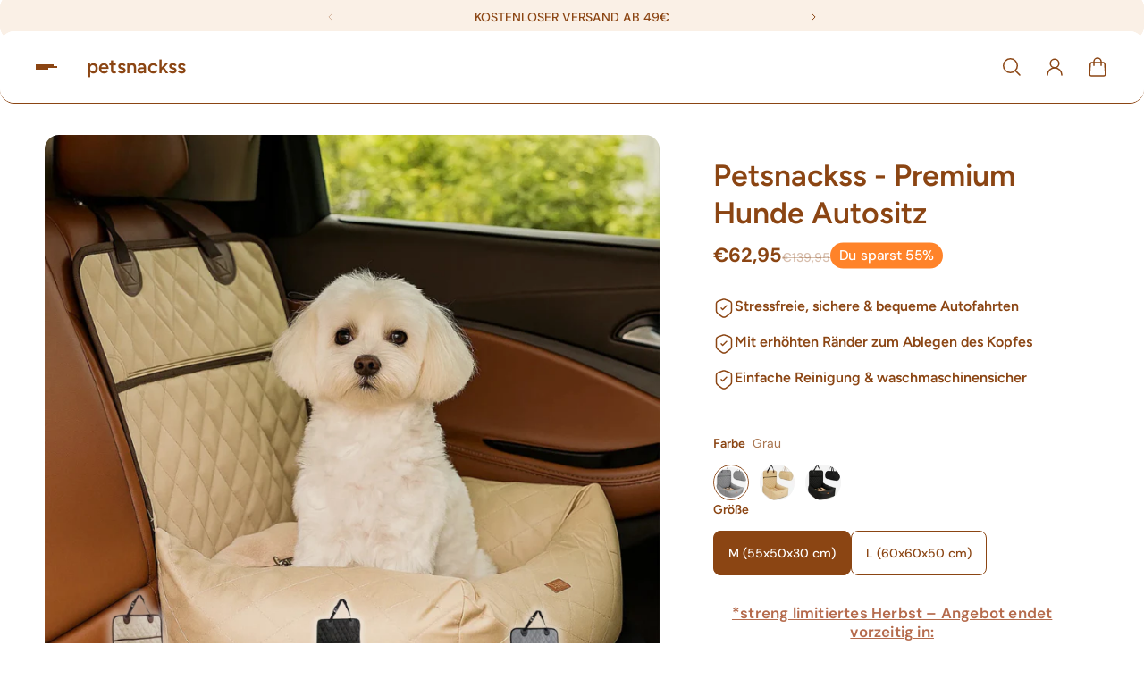

--- FILE ---
content_type: text/html; charset=utf-8
request_url: https://petsnackss.com/products/hundesitz-auto
body_size: 83984
content:
<!doctype html>
<html lang='de'>
  <head>
<!-- Start of Shoplift scripts -->
<!-- 2025-10-15T18:58:50.4218772Z -->
<style>.shoplift-hide { opacity: 0 !important; }</style>
<style id="sl-preview-bar-hide">#preview-bar-iframe, #PBarNextFrameWrapper { display: none !important; }</style>
<script type="text/javascript">(function(rootPath, template, themeRole, themeId, isThemePreview){ /* Generated on 2025-10-28T13:03:08.7213125Z */var se=Object.defineProperty;var re=(T,C,k)=>C in T?se(T,C,{enumerable:!0,configurable:!0,writable:!0,value:k}):T[C]=k;var g=(T,C,k)=>re(T,typeof C!="symbol"?C+"":C,k);(function(){"use strict";var T=document.createElement("style");T.textContent=`#shoplift-preview-control{position:fixed;max-width:332px;height:56px;background-color:#141414;z-index:9999;bottom:20px;display:flex;border-radius:8px;box-shadow:13px 22px 7px #0000,9px 14px 7px #00000003,5px 8px 6px #0000000d,2px 4px 4px #00000017,1px 1px 2px #0000001a,0 0 #0000001a;align-items:center;margin:0 auto;left:16px;right:16px;opacity:0;transform:translateY(20px);visibility:hidden;transition:opacity .4s ease-in-out,transform .4s ease-in-out,visibility 0s .4s}#shoplift-preview-control.visible{opacity:1;transform:translateY(0);visibility:visible;transition:opacity .4s ease-in-out,transform .4s ease-in-out,visibility 0s 0s}#shoplift-preview-control *{font-family:Inter,sans-serif;color:#fff;box-sizing:border-box;font-size:16px}#shoplift-preview-variant-title{font-weight:400;line-height:140%;font-size:16px;text-align:start;letter-spacing:-.16px;flex-grow:1;text-wrap:nowrap;overflow:hidden;text-overflow:ellipsis}#shoplift-preview-variant-selector{position:relative;display:block;padding:6px 0;height:100%;min-width:0;flex:1 1 auto}#shoplift-preview-variant-menu-trigger{border:none;cursor:pointer;width:100%;background-color:transparent;padding:0 16px;border-left:1px solid #333;border-right:1px solid #333;height:100%;display:flex;align-items:center;justify-content:start;gap:8px}#shoplift-preview-variant-selector .menu-variant-label{width:24px;height:24px;border-radius:50%;padding:6px;display:flex;justify-content:center;align-items:center;font-size:12px;font-style:normal;font-weight:600;line-height:100%;letter-spacing:-.12px;flex-shrink:0}#shoplift-preview-variant-selector .preview-variant-menu{position:absolute;bottom:110%;transform:translate3d(0,20px,0);visibility:hidden;pointer-events:none;opacity:0;cursor:pointer;background-color:#141414;border:1px solid #141414;border-radius:6px;width:100%;max-height:156px;overflow-y:auto;box-shadow:0 8px 16px #0003;z-index:1;transition:opacity .3s ease-in-out,transform .3s ease-in-out,visibility 0s .3s}#shoplift-preview-variant-selector .preview-variant-menu.preview-variant-menu__visible{visibility:visible;pointer-events:auto;opacity:100;transform:translateZ(0);transition:opacity .3s ease-in-out,transform .3s ease-in-out,visibility 0s 0s}@media screen and (max-width: 400px){#shoplift-preview-variant-selector .preview-variant-menu{position:fixed;left:0;right:0;width:auto;bottom:110%}}#shoplift-preview-variant-selector .preview-variant-menu .preview-variant-menu--item{padding:12px 16px;display:flex;overflow:hidden}#shoplift-preview-variant-selector .preview-variant-menu .preview-variant-menu--item .menu-variant-label{margin-right:6px}#shoplift-preview-variant-selector .preview-variant-menu .preview-variant-menu--item span{overflow:hidden;text-overflow:ellipsis;text-wrap:nowrap;white-space:nowrap;color:#f6f6f6;font-size:14px;font-style:normal;font-weight:500}#shoplift-preview-variant-selector .preview-variant-menu .preview-variant-menu--item:hover{background-color:#545454}#shoplift-preview-variant-selector .preview-variant-menu .preview-variant-menu--item:last-of-type{border-bottom-left-radius:6px;border-bottom-right-radius:6px}#shoplift-preview-variant-selector .preview-variant-menu .preview-variant-menu--item:first-of-type{border-top-left-radius:6px;border-top-right-radius:6px}#shoplift-preview-control div:has(#shoplift-exit-preview-button){padding:0 16px}#shoplift-exit-preview-button{padding:6px 8px;font-weight:500;line-height:75%;border-radius:4px;background-color:transparent;border:none;text-decoration:none}#shoplift-exit-preview-button:hover{cursor:pointer;background-color:#333}`,document.head.appendChild(T);var C=" daum[ /]| deusu/| yadirectfetcher|(?:^|[^g])news(?!sapphire)|(?<! (?:channel/|google/))google(?!(app|/google| pixel))|(?<! cu)bots?(?:\\b|_)|(?<!(?: ya| yandex|^job|inapp;) ?)search|(?<!(?:lib))http|(?<![hg]m)score|@[a-z][\\w-]+\\.|\\(\\)|\\.com|\\b\\d{13}\\b|^<|^[\\w \\.\\-\\(?:\\):]+(?:/v?\\d+(?:\\.\\d+)?(?:\\.\\d{1,10})*?)?(?:,|$)|^[^ ]{50,}$|^\\d+\\b|^\\w+/[\\w\\(\\)]*$|^active|^ad muncher|^amaya|^avsdevicesdk/|^biglotron|^bot|^bw/|^clamav[ /]|^client/|^cobweb/|^custom|^ddg[_-]android|^discourse|^dispatch/\\d|^downcast/|^duckduckgo|^facebook|^getright/|^gozilla/|^hobbit|^hotzonu|^hwcdn/|^jeode/|^jetty/|^jigsaw|^microsoft bits|^movabletype|^mozilla/\\d\\.\\d \\(compatible;?\\)$|^mozilla/\\d\\.\\d \\w*$|^navermailapp|^netsurf|^offline|^owler|^postman|^python|^rank|^read|^reed|^rest|^rss|^snapchat|^space bison|^svn|^swcd |^taringa|^thumbor/|^track|^valid|^w3c|^webbandit/|^webcopier|^wget|^whatsapp|^wordpress|^xenu link sleuth|^yahoo|^yandex|^zdm/\\d|^zoom marketplace/|^{{.*}}$|admin|analyzer|archive|ask jeeves/teoma|bit\\.ly/|bluecoat drtr|browsex|burpcollaborator|capture|catch|check|chrome-lighthouse|chromeframe|classifier|clean|cloud|crawl|cypress/|dareboost|datanyze|dejaclick|detect|dmbrowser|download|evc-batch/|feed|firephp|gomezagent|headless|httrack|hubspot marketing grader|hydra|ibisbrowser|images|insight|inspect|iplabel|ips-agent|java(?!;)|library|mail\\.ru/|manager|measure|neustar wpm|node|nutch|offbyone|optimize|pageburst|pagespeed|parser|perl|phantomjs|pingdom|powermarks|preview|proxy|ptst[ /]\\d|reputation|resolver|retriever|rexx;|rigor|rss\\b|scan|scrape|server|sogou|sparkler/|speedcurve|spider|splash|statuscake|synapse|synthetic|tools|torrent|trace|transcoder|url|virtuoso|wappalyzer|watch|webglance|webkit2png|whatcms/|zgrab",k=/bot|spider|crawl|http|lighthouse/i,P;function M(){if(P instanceof RegExp)return P;try{P=new RegExp(C,"i")}catch{P=k}return P}function U(c){return!!c&&M().test(c)}class E{constructor(){g(this,"timestamp");this.timestamp=new Date}}class D extends E{constructor(t,i,s){super();g(this,"type");g(this,"testId");g(this,"hypothesisId");this.type=3,this.testId=t,this.hypothesisId=i,this.timestamp=s}}class H extends E{constructor(t){super();g(this,"type");g(this,"path");this.type=4,this.path=t}}class F extends E{constructor(t){super();g(this,"type");g(this,"cart");this.type=5,this.cart=t}}class L extends Error{constructor(){super();g(this,"isBot");this.isBot=!0}}function z(c,e,t){for(const i of e.selectors){const s=c.querySelectorAll(i.cssSelector);for(let r=0;r<s.length;r++)t(e.testId,e.hypothesisId)}_(c,e,(i,s,r,n,o)=>o(s,r),t)}function I(c,e,t){for(const i of e.selectors)O(c,e.testId,e.hypothesisId,i,t??(()=>{}));_(c,e,O,t??(()=>{}))}function j(c){return c.urlPatterns.reduce((e,t)=>{switch(t.operator){case"contains":return e+`.*${t}.*`;case"endsWith":return e+`.*${t}`;case"startsWith":return e+`${t}.*`}},"")}function _(c,e,t,i){new MutationObserver(()=>{for(const r of e.selectors)t(c,e.testId,e.hypothesisId,r,i)}).observe(c.documentElement,{childList:!0,subtree:!0})}function O(c,e,t,i,s){const r=c.querySelectorAll(i.cssSelector);for(let n=0;n<r.length;n++){let o=r.item(n);if(o instanceof HTMLElement&&o.dataset.shoplift!==""){o.dataset.shoplift="";for(const l of i.actions.sort(Q))o=B(c,i.cssSelector,o,l)}}return r.length>0&&s?(s(e,t),!0):!1}function B(c,e,t,i){switch(i.type){case"innerHtml":t.innerHTML=i.value;break;case"attribute":G(t,i.scope,i.value);break;case"css":J(c,e,i.value);break;case"js":K(c,t,i);break;case"copy":return W(t);case"remove":Y(t);break;case"move":Z(t,parseInt(i.value));break}return t}function G(c,e,t){c.setAttribute(e,t)}function J(c,e,t){var s;const i=c.createElement("style");i.innerHTML=`${e} { ${t} }`,(s=c.getElementsByTagName("head")[0])==null||s.appendChild(i)}function K(c,e,t){Function("document","element",`"use strict"; ${t.value}`)(c,e)}function W(c){const e=c.cloneNode(!0);if(!c.parentNode)throw"Can't copy node outside of DOM";return c.parentNode.insertBefore(e,c.nextSibling),e}function Y(c){c.remove()}function Z(c,e){if(e===0)return;const t=Array.prototype.slice.call(c.parentElement.children).indexOf(c),i=Math.min(Math.max(t+e,0),c.parentElement.children.length-1);c.parentElement.children.item(i).insertAdjacentElement(e>0?"afterend":"beforebegin",c)}function Q(c,e){return R(c)-R(e)}function R(c){return c.type==="copy"||c.type==="remove"?0:1}var S=(c=>(c[c.Template=0]="Template",c[c.Theme=1]="Theme",c[c.UrlRedirect=2]="UrlRedirect",c[c.Script=3]="Script",c[c.Dom=4]="Dom",c[c.Price=5]="Price",c))(S||{});const X="data:image/svg+xml,%3csvg%20width='12'%20height='12'%20viewBox='0%200%2012%2012'%20fill='none'%20xmlns='http://www.w3.org/2000/svg'%3e%3cpath%20d='M9.96001%207.90004C9.86501%207.90004%209.77001%207.86504%209.69501%207.79004L6.43501%204.53004C6.19501%204.29004%205.80501%204.29004%205.56501%204.53004L2.30501%207.79004C2.16001%207.93504%201.92001%207.93504%201.77501%207.79004C1.63001%207.64504%201.63001%207.40504%201.77501%207.26004L5.03501%204.00004C5.56501%203.47004%206.43001%203.47004%206.96501%204.00004L10.225%207.26004C10.37%207.40504%2010.37%207.64504%2010.225%207.79004C10.15%207.86004%2010.055%207.90004%209.96001%207.90004Z'%20fill='white'/%3e%3c/svg%3e",ee="data:image/svg+xml,%3csvg%20width='14'%20height='24'%20viewBox='0%200%2014%2024'%20fill='none'%20xmlns='http://www.w3.org/2000/svg'%3e%3cpath%20d='M12.3976%2014.5255C12.2833%2013.8788%2012.0498%2013.3024%2011.6952%2012.7961C11.3416%2012.2898%2010.9209%2011.8353%2010.4353%2011.4317C9.94868%2011.0291%209.43546%2010.6488%208.89565%2010.292C8.48487%2010.049%208.09577%209.78565%207.72637%209.50402C7.35697%209.2224%207.08016%208.89503%206.89694%208.51987C6.71273%208.14471%206.67826%207.69533%206.79055%207.1697C6.86345%206.83216%206.97476%206.54647%207.12351%206.31162C7.27324%206.07778%207.47124%205.89986%207.7175%205.77684C7.96377%205.65483%208.21989%205.59383%208.48389%205.59383C8.88087%205.59383%209.17639%205.7016%209.3734%205.91714C9.56943%206.13268%209.68271%206.42345%209.71424%206.78946C9.74576%207.15547%209.72015%207.55401%209.63839%207.98509C9.55663%208.41617%209.43645%208.84724%209.27687%209.27934L13.5127%208.80149C13.9638%207.52656%2014.1017%206.42447%2013.9264%205.49725C13.751%204.56901%2013.2664%203.85122%2012.4724%203.34491C12.239%203.19648%2011.9779%203.07041%2011.6893%202.96569L12.0026%201.50979L9.86397%200L7.3875%201.50979L7.11169%202.78878C6.65166%202.8874%206.21724%203.01957%205.8114%203.19038C4.85292%203.594%204.06684%204.15115%203.45117%204.86385C2.83452%205.57655%202.42571%206.40108%202.22378%207.33847C2.06616%208.06947%202.04942%208.70796%202.17551%209.25087C2.30061%209.7948%202.52028%2010.2828%202.8355%2010.7139C3.14974%2011.145%203.51816%2011.5344%203.93977%2011.881C4.36039%2012.2288%204.782%2012.5521%205.20164%2012.851C5.68334%2013.1702%206.13844%2013.5169%206.56497%2013.8921C6.99052%2014.2672%207.31954%2014.7125%207.55004%2015.228C7.78055%2015.7445%207.81502%2016.3769%207.65347%2017.1262C7.56482%2017.5389%207.43676%2017.8765%207.27028%2018.1388C7.10381%2018.4011%206.89596%2018.5983%206.64772%2018.7295C6.3985%2018.8606%206.12071%2018.9267%205.8114%2018.9267C5.21641%2018.9267%204.79776%2018.6034%204.62833%2018.1632C4.4589%2017.7229%204.47367%2017.2583%204.60075%2016.5639C4.72782%2015.8705%205.05092%2015.1395%205.37107%2014.3699H1.17665C1.17665%2014.3699%200.207341%2016.1115%200.0310135%2017.6762C-0.0655232%2018.5302%200.0635208%2019.2653%200.41519%2019.8844C0.76686%2020.5036%201.33032%2020.9814%202.10655%2021.319C2.39222%2021.443%202.7104%2021.5447%203.05813%2021.623L2.54589%2024H7.17473L7.7047%2021.5386C8.08493%2021.442%208.43857%2021.3231%208.76562%2021.1787C9.73985%2020.7476%2010.52%2020.1427%2011.1071%2019.3649C11.6932%2018.5871%2012.0873%2017.7291%2012.2892%2016.7917C12.4744%2015.9295%2012.5099%2015.1741%2012.3966%2014.5275L12.3976%2014.5255Z'%20fill='white'/%3e%3c/svg%3e";async function te(c){let e=c.replace(/-/g,"+").replace(/_/g,"/");for(;e.length%4;)e+="=";const t=atob(e),i=Uint8Array.from(t,n=>n.charCodeAt(0)),s=new Blob([i]).stream().pipeThrough(new DecompressionStream("gzip")),r=await new Response(s).text();return JSON.parse(r)}function x(c,e){return typeof e=="string"&&/\d{4}-\d{2}-\d{2}T\d{2}:\d{2}:\d{2}.\d+(?:Z|[+-]\d+)/.test(e)?new Date(e):e}function V(c,e){return e}let $=!1;class ie{constructor(e,t,i,s,r,n,o,l,a,d,f){g(this,"temporarySessionKey","Shoplift_Session");g(this,"essentialSessionKey","Shoplift_Essential");g(this,"analyticsSessionKey","Shoplift_Analytics");g(this,"legacySessionKey");g(this,"cssHideClass");g(this,"testConfigs");g(this,"inactiveTestConfigs");g(this,"testsFilteredByAudience");g(this,"sendPageView");g(this,"shopliftDebug");g(this,"gaConfig");g(this,"getCountryTimeout");g(this,"state");g(this,"shopifyAnalyticsId");g(this,"cookie",document.cookie);g(this,"isSyncing",!1);g(this,"isSyncingGA",!1);g(this,"fetch");g(this,"localStorageSet");g(this,"localStorageGet");g(this,"sessionStorageSet",window.sessionStorage.setItem.bind(window.sessionStorage));g(this,"sessionStorageGet",window.sessionStorage.getItem.bind(window.sessionStorage));g(this,"urlParams",new URLSearchParams(window.location.search));g(this,"device");g(this,"logHistory");this.shop=e,this.host=t,this.eventHost=i,this.disableReferrerOverride=l,this.logHistory=[],this.legacySessionKey=`SHOPLIFT_SESSION_${this.shop}`,this.cssHideClass=s?"shoplift-hide":"",this.testConfigs=d.map(v=>({...v,startAt:new Date(v.startAt),statusHistory:v.statusHistory.map(u=>({...u,createdAt:new Date(u.createdAt)}))})),this.inactiveTestConfigs=f,this.sendPageView=!!r,this.shopliftDebug=n===!0,this.gaConfig=o!=={"sendEvents":false,"mode":"gtag"}?o:{sendEvents:!1},this.fetch=window.fetch.bind(window),this.localStorageSet=window.localStorage.setItem.bind(window.localStorage),this.localStorageGet=window.localStorage.getItem.bind(window.localStorage);const b=this.getDeviceType();this.device=b!=="tablet"?b:"mobile",this.state=this.loadState(),this.shopifyAnalyticsId=this.getShopifyAnalyticsId(),this.testsFilteredByAudience=d.filter(v=>v.status=="active"),this.getCountryTimeout=a===1000?1e3:a,this.log("State Loaded",JSON.stringify(this.state))}async init(){var e;try{if(this.log("Shoplift script initializing"),window.Shopify&&window.Shopify.designMode){this.log("Skipping script for design mode");return}if(window.location.href.includes("slScreenshot=true")){this.log("Skipping script for screenshot");return}if(window.location.hostname.endsWith(".edgemesh.com")){this.log("Skipping script for preview");return}if(window.location.href.includes("isShopliftMerchant")){const i=this.urlParams.get("isShopliftMerchant")==="true";this.log("Setting merchant session to %s",i),this.state.temporary.isMerchant=i,this.persistTemporaryState()}if(this.state.temporary.isMerchant){this.log("Setting up preview for merchant"),typeof window.shoplift!="object"&&this.setShopliftStub(),this.state.temporary.previewConfig||this.hidePage(),await this.initPreview(),(e=document.querySelector("#sl-preview-bar-hide"))==null||e.remove();return}if(this.state.temporary.previewConfig=void 0,U(navigator.userAgent))return;if(navigator.userAgent.includes("Chrome/118")){this.log("Random: %o",[Math.random(),Math.random(),Math.random()]);const i=await this.makeRequest({url:`${this.eventHost}/api/v0/events/ip`,method:"get"}).then(s=>s==null?void 0:s.json());this.log(`IP: ${i}`),this.makeRequest({url:`${this.eventHost}/api/v0/logs`,method:"post",data:JSON.stringify(this.debugState(),V)}).catch()}if(this.shopifyAnalyticsId=this.getShopifyAnalyticsId(),this.monitorConsentChange(),this.checkForThemePreview())return;if(!this.disableReferrerOverride&&this.state.temporary.originalReferrer!=null){this.log(`Overriding referrer from '${document.referrer}' to '${this.state.temporary.originalReferrer}'`);const i=this.state.temporary.originalReferrer;delete this.state.temporary.originalReferrer,this.persistTemporaryState(),Object.defineProperty(document,"referrer",{get:()=>i,enumerable:!0,configurable:!0})}if(await this.refreshVisitor(this.shopifyAnalyticsId),await this.handleVisitorTest()){this.log("Redirecting for visitor test");return}this.setShoplift(),this.showPage(),await this.ensureCartAttributesForExistingPriceTests(!1),await this.finalize(),console.log("SHOPLIFT SCRIPT INITIALIZED!")}catch(t){if(t instanceof L)return;throw t}finally{typeof window.shoplift!="object"&&this.setShopliftStub()}}getVariantColor(e){switch(e){case"a":return{text:"#141414",bg:"#E2E2E2"};case"b":return{text:"rgba(255, 255, 255, 1)",bg:"rgba(37, 99, 235, 1)"}}}async initPreview(){const e=this.urlParams.get("previewConfig");if(e){this.state.temporary.previewConfig=void 0,this.log("Setting up the preview"),this.log("Found preview config, writing to temporary state");const t=await te(e);if(this.state.temporary.previewConfig=t,this.state.temporary.previewConfig.testTypeCategory===S.Price){this.hidePage(!0);const s=this.state.temporary.previewConfig;let r=`${this.host}/api/dom-selectors/${s.storeId}/${s.testId}/${s.isDraft||!1}`;s.shopifyProductId&&(r+=`?productId=${s.shopifyProductId}`);const n=await this.makeJsonRequest({method:"get",url:r}).catch(o=>(this.log("Error getting domSelectors",o),null));s.variants.forEach(o=>{var l;return o.domSelectors=(l=n[o.id])==null?void 0:l.domSelectors})}this.persistTemporaryState();const i=new URL(window.location.toString());i.searchParams.delete("previewConfig"),this.queueRedirect(i)}else if(this.state.temporary.previewConfig){this.showPage();const t=this.state.temporary.previewConfig;t.testTypeCategory===S.Template&&this.handleTemplatePreview(t)&&this.initPreviewControls(t),t.testTypeCategory===S.UrlRedirect&&this.handleUrlPreview(t)&&this.initPreviewControls(t),t.testTypeCategory===S.Script&&this.handleScriptPreview(t)&&this.initPreviewControls(t),t.testTypeCategory===S.Price&&await this.handlePricePreview(t)&&this.initPreviewControls(t)}}initPreviewControls(e){document.addEventListener("DOMContentLoaded",()=>{const t=e.variants.find(u=>u.id===e.currentVariant),i=(t==null?void 0:t.label)||"a",s=e.variants,r=document.createElement("div");r.id="shoplift-preview-control";const n=document.createElement("div"),o=document.createElement("img");o.src=ee,o.height=24,o.width=14,n.style.padding="0 16px",n.style.lineHeight="100%",n.appendChild(o),r.appendChild(n);const l=document.createElement("div");l.id="shoplift-preview-variant-selector";const a=document.createElement("button");a.id="shoplift-preview-variant-menu-trigger";const d=document.createElement("div");d.className="menu-variant-label",d.style.backgroundColor=this.getVariantColor(i).bg,d.style.color=this.getVariantColor(i).text,d.innerText=i.toUpperCase(),a.appendChild(d);const f=document.createElement("span");if(f.id="shoplift-preview-variant-title",f.innerText=t!=null&&t.title?t.title:"Untitled variant "+i.toUpperCase(),a.appendChild(f),s.length>1){const u=document.createElement("img");u.src=X,u.width=12,u.height=12,u.style.height="12px",u.style.width="12px",a.appendChild(u);const p=document.createElement("div");p.className="preview-variant-menu";for(const h of e.variants.filter(m=>m.id!==e.currentVariant)){const m=document.createElement("div");m.className="preview-variant-menu--item";const w=document.createElement("div");w.className="menu-variant-label",w.style.backgroundColor=this.getVariantColor(h.label).bg,w.style.color=this.getVariantColor(h.label).text,w.style.flexShrink="0",w.innerText=h.label.toUpperCase(),m.appendChild(w);const y=document.createElement("span");y.innerText=h.title?h.title:"Untitled variant "+h.label.toUpperCase(),m.appendChild(y),m.addEventListener("click",()=>{this.pickVariant(h.id)}),p.appendChild(m)}l.appendChild(p),a.addEventListener("click",()=>{p.className!=="preview-variant-menu preview-variant-menu__visible"?p.classList.add("preview-variant-menu__visible"):p.classList.remove("preview-variant-menu__visible")}),document.addEventListener("click",h=>{h.target instanceof Element&&!a.contains(h.target)&&p.className==="preview-variant-menu preview-variant-menu__visible"&&p.classList.remove("preview-variant-menu__visible")})}else a.style.pointerEvents="none",d.style.margin="0";l.appendChild(a),r.appendChild(l);const b=document.createElement("div"),v=document.createElement("button");v.id="shoplift-exit-preview-button",v.innerText="Exit",b.appendChild(v),v.addEventListener("click",()=>{this.exitPreview()}),r.appendChild(b),document.body.appendChild(r),requestAnimationFrame(()=>{r.classList.add("visible")})}),this.ensureCartAttributesForExistingPriceTests(!0).catch(t=>{this.log("Error ensuring cart attributes for price test",t)})}pickVariant(e){var t,i,s,r;if(this.state.temporary.previewConfig){const n=this.state.temporary.previewConfig,o=new URL(window.location.toString());if(n.testTypeCategory===S.UrlRedirect){const l=(t=n.variants.find(a=>a.id===n.currentVariant))==null?void 0:t.redirectUrl;if(o.pathname===l){const a=(i=n.variants.find(d=>d.id===e))==null?void 0:i.redirectUrl;a&&(o.pathname=a)}}if(n.testTypeCategory===S.Template){const l=(s=n.variants.find(a=>a.id===n.currentVariant))==null?void 0:s.pathName;if(l&&o.pathname===l){const a=(r=n.variants.find(d=>d.id===e))==null?void 0:r.pathName;a&&a!==l&&(o.pathname=a)}}n.currentVariant=e,this.persistTemporaryState(),this.queueRedirect(o)}}exitPreview(){var t,i,s,r;const e=new URL(window.location.toString());if(((t=this.state.temporary.previewConfig)==null?void 0:t.testTypeCategory)===S.Template&&e.searchParams.delete("view"),((i=this.state.temporary.previewConfig)==null?void 0:i.testTypeCategory)===S.Script&&e.searchParams.delete("slVariant"),((s=this.state.temporary.previewConfig)==null?void 0:s.testTypeCategory)===S.UrlRedirect){const o=this.state.temporary.previewConfig.variants.filter(a=>a.label!=="a"&&a.redirectUrl!==null).map(a=>a.redirectUrl),l=(r=this.state.temporary.previewConfig.variants.find(a=>a.label==="a"))==null?void 0:r.redirectUrl;o.includes(e.pathname)&&l&&(e.pathname=l)}this.state.temporary.previewConfig=void 0,this.persistTemporaryState(),this.hidePage(),this.queueRedirect(e)}handleTemplatePreview(e){const t=e.currentVariant,i=e.variants.find(n=>n.id===t);if(!i)return!1;this.log("Setting up template preview for type",i.type);const s=new URL(window.location.toString()),r=s.searchParams.get("view");return this.typeFromTemplate()==i.type&&r!==i.affix&&i.affix&&(this.log("Template type matches current variant, redirecting"),s.searchParams.delete("view"),this.log("Setting the new viewParam"),this.hidePage(),s.searchParams.set("view",i.affix),this.queueRedirect(s)),r!==null&&r!==i.affix&&(s.searchParams.delete("view"),this.hidePage(),this.queueRedirect(s)),!0}handleUrlPreview(e){var n;const t=e.currentVariant,i=e.variants.find(o=>o.id===t),s=(n=e.variants.find(o=>o.isControl))==null?void 0:n.redirectUrl;if(!i)return!1;this.log("Setting up URL redirect preview");const r=new URL(window.location.toString());return r.pathname===s&&!i.isControl&&i.redirectUrl!==null&&(this.log("Url matches control, redirecting"),this.hidePage(),r.pathname=i.redirectUrl,this.queueRedirect(r)),!0}handleScriptPreview(e){const t=e.currentVariant,i=e.variants.find(n=>n.id===t);if(!i)return!1;this.log("Setting up script preview");const s=new URL(window.location.toString());return s.searchParams.get("slVariant")!==i.id&&(this.log("current id doesn't match the variant, redirecting"),s.searchParams.delete("slVariant"),this.log("Setting the new slVariantParam"),this.hidePage(),s.searchParams.set("slVariant",i.id),this.queueRedirect(s)),!0}async handlePricePreview(e){const t=e.currentVariant,i=e.variants.find(s=>s.id===t);return i?(this.log("Setting up price preview"),i.domSelectors&&i.domSelectors.length>0&&(I(document,{testId:e.testId,hypothesisId:i.id,selectors:i.domSelectors}),await this.ensureCartAttributesForExistingPriceTests(!0)),!0):!1}async finalize(){const e=await this.getCartState();e!==null&&this.queueCartUpdate(e),this.pruneStateAndSave(),await this.syncAllEvents()}setShoplift(){this.log("Setting up public API");const t=this.urlParams.get("slVariant")==="true",i=t?null:this.urlParams.get("slVariant");window.shoplift={isHypothesisActive:async s=>{if(this.log("Script checking variant for hypothesis '%s'",s),t)return this.log("Forcing variant for hypothesis '%s'",s),!0;if(i!==null)return this.log("Forcing hypothesis '%s'",i),s===i;const r=this.testConfigs.find(o=>o.hypotheses.some(l=>l.id===s));if(!r)return this.log("No test found for hypothesis '%s'",s),!1;const n=this.state.essential.visitorTests.find(o=>o.testId===r.id);return n?(this.log("Active visitor test found",s),n.hypothesisId===s):(await this.manuallySplitVisitor(r),this.testConfigs.some(o=>o.hypotheses.some(l=>l.id===s&&this.state.essential.visitorTests.some(a=>a.hypothesisId===l.id))))},setAnalyticsConsent:async s=>{await this.onConsentChange(s,!0)},getVisitorData:()=>({visitor:this.state.analytics.visitor,visitorTests:this.state.essential.visitorTests.filter(s=>!s.isInvalid).map(s=>{const{shouldSendToGa:r,...n}=s;return n})})}}setShopliftStub(){this.log("Setting up stubbed public API");const t=this.urlParams.get("slVariant")==="true",i=t?null:this.urlParams.get("slVariant");window.shoplift={isHypothesisActive:s=>Promise.resolve(t||s===i),setAnalyticsConsent:()=>Promise.resolve(),getVisitorData:()=>({visitor:null,visitorTests:[]})}}async manuallySplitVisitor(e){this.log("Starting manual split for test '%s'",e.id),await this.handleVisitorTest([e]),this.saveState(),this.syncAllEvents()}async handleVisitorTest(e){await this.filterTestsByAudience(this.testConfigs,this.state.analytics.visitor??this.buildBaseVisitor(),this.state.essential.visitorTests);let t=e?e.filter(i=>this.testsFilteredByAudience.some(s=>s.id===i.id)):[...this.testsForUrl(this.testsFilteredByAudience),...this.domTestsForUrl(this.testsFilteredByAudience)];try{if(t.length===0)return this.log("No tests found"),!1;this.log("Checking for existing visitor test on page");const i=this.getCurrentVisitorHypothesis(t);if(i){this.log("Found current visitor test");const o=this.considerRedirect(i);return o&&(this.log("Redirecting for current visitor test"),this.redirect(i)),o}this.log("No active test relation for test page");const s=this.testsForUrl(this.inactiveTestConfigs.filter(o=>this.testIsPaused(o)&&o.hypotheses.some(l=>this.state.essential.visitorTests.some(a=>a.hypothesisId===l.id)))).map(o=>o.id);if(s.length>0)return this.log("Visitor has paused tests for test page, skipping test assignment: %o",s),!1;if(this.hasThemeAndOtherTestTypes(this.testsFilteredByAudience)){this.log("Store has both theme and non-theme tests");const o=this.visitorActiveTestType();this.log("Current visitor test type is '%s'",o);let l;switch(o){case"templateOrUrlRedirect":this.log("Filtering to non-theme tests"),l=d=>d!=="theme";break;case"theme":this.log("Filtering to theme tests"),l=d=>d==="theme";break;case null:l=Math.random()>.5?(this.log("Filtering to theme tests"),d=>d==="theme"):(this.log("Filtering to non-theme tests"),d=>d!=="theme");break}const a=t.filter(d=>d.hypotheses.every(f=>!f.isControl||!l(f.type)));this.log(`Blocking visitor from being assigned to filtered test IDs: ["${a.map(d=>d.id).join('", "')}"]`),this.state.essential.visitorTests.push(...a.map(d=>({createdAt:new Date,testId:d.id,hypothesisId:null,isThemeTest:d.hypotheses.some(f=>f.type==="theme"),shouldSendToGa:!1,isSaved:!0,isInvalid:!0,themeId:void 0}))),t=t.filter(d=>d.hypotheses.some(f=>f.isControl&&l(f.type)))}if(t.length===0)return this.log("No tests found"),!1;const r=t[Math.floor(Math.random()*t.length)],n=this.pickHypothesis(r);if(n){this.log("Adding local visitor to test '%s', hypothesis '%s'",r.id,n.id),this.queueAddVisitorToTest(r.id,n);const o=this.considerRedirect(n);return o&&(this.log("Redirecting for new test"),this.redirect(n)),o}return this.log("No hypothesis found"),!1}finally{this.includeInDomTests(),this.saveState()}}includeInDomTests(){const e=this.getDomTestsForCurrentUrl(),t=this.getVisitorDomHypothesis(e);for(const i of e){this.log("Evaluating dom test '%s'",i.id);const r=t.find(n=>i.hypotheses.some(o=>n.id===o.id))??this.pickHypothesis(i);if(!r){this.log("Failed to pick hypothesis for test");continue}if(r.isControl){this.log("Control hypothesis - applying DOM selectors and watching for variant selectors");const n=i.hypotheses.filter(o=>o.id!==r.id).flatMap(o=>{var l;return((l=o.domSelectors)==null?void 0:l.map(a=>({...a,testId:i.id})))??[]});n.length>0&&z(document,{testId:i.id,hypothesisId:r.id,selectors:n},o=>{this.queueAddVisitorToTest(o,r),this.syncAllEvents()})}if(!r.domSelectors||r.domSelectors.length===0){this.log("No selectors found, skipping hypothesis");continue}this.log("Watching for selectors"),I(document,{testId:i.id,hypothesisId:r.id,selectors:r.domSelectors},n=>{this.queueAddVisitorToTest(n,r),this.syncAllEvents()})}}considerRedirect(e){if(this.log("Considering redirect for hypothesis '%s'",e.id),e.isControl)return this.log("Skipping redirect for control"),!1;if(e.type==="basicScript"||e.type==="manualScript")return this.log("Skipping redirect for script test"),!1;const t=this.state.essential.visitorTests.find(n=>n.hypothesisId===e.id),i=new URL(window.location.toString()),r=new URLSearchParams(window.location.search).get("view");if(e.type==="theme"){if(!(e.themeId===themeId)){if(this.log("Theme id '%s' is not hypothesis theme ID '%s'",e.themeId,themeId),t&&t.themeId!==e.themeId&&(t.themeId===themeId||!this.isThemePreview()))this.log("On old theme, redirecting and updating local visitor"),t.themeId=e.themeId;else if(this.isThemePreview())return this.log("On non-test theme, skipping redirect"),!1;return this.log("Hiding page to redirect for theme test"),this.hidePage(),!0}return!1}else if(e.type!=="dom"&&e.type!=="price"&&e.affix!==template.suffix&&e.affix!==r||e.redirectPath&&!i.pathname.endsWith(e.redirectPath))return this.log("Hiding page to redirect for template test"),this.hidePage(),!0;return this.log("Not redirecting"),!1}redirect(e){if(this.log("Redirecting to hypothesis '%s'",e.id),e.isControl)return;const t=new URL(window.location.toString());if(t.searchParams.delete("view"),e.redirectPath){const i=RegExp("^(/w{2}-w{2})/").exec(t.pathname);if(i&&i.length>1){const s=i[1];t.pathname=`${s}${e.redirectPath}`}else t.pathname=e.redirectPath}else e.type==="theme"?(t.searchParams.set("_ab","0"),t.searchParams.set("_fd","0"),t.searchParams.set("_sc","1"),t.searchParams.set("preview_theme_id",e.themeId.toString())):e.type!=="urlRedirect"&&t.searchParams.set("view",e.affix);this.queueRedirect(t)}async refreshVisitor(e){if(e===null||!this.state.essential.isFirstLoad||!this.testConfigs.some(i=>i.visitorOption!=="all"))return;this.log("Refreshing visitor"),this.hidePage();const t=await this.getVisitor(e);t&&t.id&&this.updateLocalVisitor(t)}buildBaseVisitor(){return{shopifyAnalyticsId:this.shopifyAnalyticsId,device:this.device,country:null,...this.state.essential.initialState}}getInitialState(){const e=this.getUTMValue("utm_source")??"",t=this.getUTMValue("utm_medium")??"",i=this.getUTMValue("utm_campaign")??"",s=this.getUTMValue("utm_content")??"",r=window.document.referrer,n=this.device;return{createdAt:new Date,utmSource:e,utmMedium:t,utmCampaign:i,utmContent:s,referrer:r,device:n}}checkForThemePreview(){var e,t;return this.log("Checking for theme preview"),window.location.hostname.endsWith(".shopifypreview.com")?(this.log("on shopify preview domain"),this.clearThemeBar(!0,!1,this.state),(e=document.querySelector("#sl-preview-bar-hide"))==null||e.remove(),!1):this.isThemePreview()?this.state.essential.visitorTests.some(i=>i.isThemeTest&&i.hypothesisId!=null&&this.getHypothesis(i.hypothesisId)&&i.themeId===themeId)?(this.log("On active theme test, removing theme bar"),this.clearThemeBar(!1,!0,this.state),!1):this.state.essential.visitorTests.some(i=>i.isThemeTest&&i.hypothesisId!=null&&!this.getHypothesis(i.hypothesisId)&&i.themeId===themeId)?(this.log("Visitor is on an inactive theme test, redirecting to main theme"),this.redirectToMainTheme(),!0):this.state.essential.isFirstLoad?(this.log("No visitor found on theme preview, redirecting to main theme"),this.redirectToMainTheme(),!0):this.inactiveTestConfigs.some(i=>i.hypotheses.some(s=>s.themeId===themeId))?(this.log("Current theme is an inactive theme test, redirecting to main theme"),this.redirectToMainTheme(),!0):this.testConfigs.some(i=>i.hypotheses.some(s=>s.themeId===themeId))?(this.log("Falling back to clearing theme bar"),this.clearThemeBar(!1,!0,this.state),!1):(this.log("No tests on current theme, skipping script"),this.clearThemeBar(!0,!1,this.state),(t=document.querySelector("#sl-preview-bar-hide"))==null||t.remove(),!0):(this.log("Not on theme preview"),this.clearThemeBar(!0,!1,this.state),!1)}redirectToMainTheme(){this.hidePage();const e=new URL(window.location.toString());e.searchParams.set("preview_theme_id",""),this.queueRedirect(e)}testsForUrl(e){const t=new URL(window.location.href),i=this.typeFromTemplate();return e.filter(s=>s.hypotheses.some(r=>r.type!=="dom"&&r.type!=="price"&&(r.isControl&&r.type===i&&r.affix===template.suffix||r.type==="theme"||r.isControl&&r.type==="urlRedirect"&&r.redirectPath&&t.pathname.endsWith(r.redirectPath)||r.type==="basicScript"))&&(s.ignoreTestViewParameterEnforcement||!t.searchParams.has("view")||s.hypotheses.map(r=>r.affix).includes(t.searchParams.get("view")??"")))}domTestsForUrl(e){const t=new URL(window.location.href);return e.filter(i=>i.hypotheses.some(s=>(s.type==="dom"||s.type==="price")&&s.domSelectors&&s.domSelectors.some(r=>new RegExp(j(r)).test(t.toString()))))}async filterTestsByAudience(e,t,i){const s=[];let r=t.country;!r&&e.some(n=>n.requiresCountry&&!i.some(o=>o.testId===n.id))&&(this.log("Hiding page to check geoip"),this.hidePage(),r=await this.makeJsonRequest({method:"get",url:`${this.eventHost}/api/v0/visitors/get-country`,signal:AbortSignal.timeout(this.getCountryTimeout)}).catch(n=>(this.log("Error getting country",n),null)));for(const n of e){if(this.log("Checking audience for test '%s'",n.id),this.state.essential.visitorTests.some(a=>a.testId===n.id&&a.hypothesisId==null)){console.log(`Skipping blocked test '${n.id}'`);continue}const o=this.visitorCreatedDuringTestActive(n.statusHistory);(i.some(a=>a.testId===n.id&&(n.device==="all"||n.device===t.device&&n.device===this.device))||this.isTargetAudience(n,t,o,r))&&(this.log("Visitor is in audience for test '%s'",n.id),s.push(n))}this.testsFilteredByAudience=s}isTargetAudience(e,t,i,s){const r=this.getChannel(t);return(e.device==="all"||e.device===t.device&&e.device===this.device)&&(e.visitorOption==="all"||e.visitorOption==="new"&&i||e.visitorOption==="returning"&&!i)&&(e.targetAudiences.length===0||e.targetAudiences.reduce((n,o)=>n||o.reduce((l,a)=>l&&a(t,i,r,s),!0),!1))}visitorCreatedDuringTestActive(e){let t="";for(const i of e){if(this.state.analytics.visitor!==null&&this.state.analytics.visitor.createdAt<i.createdAt||this.state.essential.initialState.createdAt<i.createdAt)break;t=i.status}return t==="active"}getDomTestsForCurrentUrl(){return this.domTestsForUrl(this.testsFilteredByAudience)}getCurrentVisitorHypothesis(e){return e.flatMap(t=>t.hypotheses).find(t=>t.type!=="dom"&&t.type!=="price"&&this.state.essential.visitorTests.some(i=>i.hypothesisId===t.id))}getVisitorDomHypothesis(e){return e.flatMap(t=>t.hypotheses).filter(t=>(t.type==="dom"||t.type==="price")&&this.state.essential.visitorTests.some(i=>i.hypothesisId===t.id))}getHypothesis(e){return this.testConfigs.filter(t=>t.hypotheses.some(i=>i.id===e)).map(t=>t.hypotheses.find(i=>i.id===e))[0]}hasThemeTest(e){return e.some(t=>t.hypotheses.some(i=>i.type==="theme"))}hasTestThatIsNotThemeTest(e){return e.some(t=>t.hypotheses.some(i=>i.type!=="theme"&&i.type!=="dom"&&i.type!=="price"))}hasThemeAndOtherTestTypes(e){return this.hasThemeTest(e)&&this.hasTestThatIsNotThemeTest(e)}testIsPaused(e){return e.status==="paused"||e.status==="incompatible"||e.status==="suspended"}visitorActiveTestType(){const e=this.state.essential.visitorTests.filter(t=>this.testConfigs.some(i=>i.hypotheses.some(s=>s.id==t.hypothesisId)));return e.length===0?null:e.some(t=>t.isThemeTest)?"theme":"templateOrUrlRedirect"}pickHypothesis(e){let t=Math.random();const i=e.hypotheses.reduce((r,n)=>r+n.visitorCount,0);return e.hypotheses.sort((r,n)=>r.isControl?n.isControl?0:-1:n.isControl?1:0).reduce((r,n)=>{if(r!==null)return r;const l=e.hypotheses.reduce((a,d)=>a&&d.visitorCount>20,!0)?n.visitorCount/i-n.trafficPercentage:0;return t<=n.trafficPercentage-l?n:(t-=n.trafficPercentage,null)},null)}typeFromTemplate(){switch(template.type){case"collection-list":return"collectionList";case"page":return"landing";case"article":case"blog":case"cart":case"collection":case"index":case"product":case"search":return template.type;default:return null}}queueRedirect(e){this.saveState(),this.disableReferrerOverride||(this.log(`Saving temporary referrer override '${document.referrer}'`),this.state.temporary.originalReferrer=document.referrer,this.persistTemporaryState()),window.setTimeout(()=>window.location.assign(e),0),window.setTimeout(()=>void this.syncAllEvents(),2e3)}async syncAllEvents(){const e=async()=>{if(this.isSyncing){window.setTimeout(()=>void(async()=>await e())(),500);return}try{this.isSyncing=!0,await this.syncEvents(),this.syncGAEvents()}finally{this.isSyncing=!1}};await e()}async syncEvents(){var i,s;if(!this.state.essential.consentApproved||!this.shopifyAnalyticsId||this.state.analytics.queue.length===0)return;const e=this.state.analytics.queue.length,t=this.state.analytics.queue.splice(0,e);this.log("Syncing %s events",e);try{const r={shop:this.shop,visitorDetails:{shopifyAnalyticsId:this.shopifyAnalyticsId,device:((i=this.state.analytics.visitor)==null?void 0:i.device)??this.device,country:((s=this.state.analytics.visitor)==null?void 0:s.country)??null,...this.state.essential.initialState},events:this.state.essential.visitorTests.filter(o=>!o.isInvalid&&!o.isSaved&&o.hypothesisId!=null).map(o=>new D(o.testId,o.hypothesisId,o.createdAt)).concat(t)};await this.sendEvents(r);const n=await this.getVisitor(this.shopifyAnalyticsId);n!==null&&this.updateLocalVisitor(n);for(const o of this.state.essential.visitorTests.filter(l=>!l.isInvalid&&!l.isSaved))o.isSaved=!0}catch{this.state.analytics.queue.splice(0,0,...t)}finally{this.saveState()}}syncGAEvents(){if(!this.gaConfig.sendEvents){if($)return;$=!0,this.log("UseGtag is false — skipping GA Events");return}if(!this.state.essential.consentApproved){this.log("Consent not approved — skipping GA Events");return}if(this.isSyncingGA){this.log("Already syncing GA - skipping GA events");return}const e=this.state.essential.visitorTests.filter(t=>t.shouldSendToGa);if(e.length===0){this.log("No GA Events to sync");return}this.isSyncingGA=!0,this.log("Syncing %s GA Events",e.length),Promise.allSettled(e.map(t=>this.sendGAEvent(t))).then(()=>this.log("All gtag events sent")).finally(()=>this.isSyncingGA=!1)}sendGAEvent(e){return new Promise(t=>{this.log("Sending GA Event for test %s, hypothesis %s",e.testId,e.hypothesisId);const i=()=>{this.log("GA acknowledged event for hypothesis %s",e.hypothesisId),e.shouldSendToGa=!1,this.persistEssentialState(),t()},s={exp_variant_string:`SL-${e.testId}-${e.hypothesisId}`};this.shopliftDebug&&Object.assign(s,{debug_mode:!0});function r(n,o,l){window.dataLayer=window.dataLayer||[],window.dataLayer.push(arguments)}this.gaConfig.mode==="gtag"?r("event","experience_impression",{...s,event_callback:i}):(window.dataLayer=window.dataLayer||[],window.dataLayer.push({event:"experience_impression",...s,eventCallback:i}))})}updateLocalVisitor(e){let t;({visitorTests:t,...this.state.analytics.visitor}=e);for(const i of this.state.essential.visitorTests.filter(s=>!t.some(r=>r.testId===s.testId)))i.isSaved=!0,i.isInvalid=!0;for(const i of t){const s=this.state.essential.visitorTests.findIndex(n=>n.testId===i.testId);s!==-1?(i.isInvalid=!1,this.state.essential.visitorTests.splice(s,1,i)):this.state.essential.visitorTests.push(i)}this.state.analytics.visitor.storedAt=new Date}async getVisitor(e){try{return await this.makeJsonRequest({method:"get",url:`${this.eventHost}/api/v0/visitors/by-key/${this.shop}/${e}`})}catch{return null}}async sendEvents(e){await this.makeRequest({method:"post",url:`${this.eventHost}/api/v0/events`,data:JSON.stringify(e)})}getUTMValue(e){const i=decodeURIComponent(window.location.search.substring(1)).split("&");for(let s=0;s<i.length;s++){const r=i[s].split("=");if(r[0]===e)return r[1]||null}return null}hidePage(e){this.log("Hiding page"),this.cssHideClass&&!window.document.documentElement.classList.contains(this.cssHideClass)&&(window.document.documentElement.classList.add(this.cssHideClass),e||setTimeout(this.removeAsyncHide(this.cssHideClass),2e3))}showPage(){this.cssHideClass&&this.removeAsyncHide(this.cssHideClass)()}getDeviceType(){function e(){let i=!1;return function(s){(/(android|bb\d+|meego).+mobile|avantgo|bada\/|blackberry|blazer|compal|elaine|fennec|hiptop|iemobile|ip(hone|od)|iris|kindle|lge |maemo|midp|mmp|mobile.+firefox|netfront|opera m(ob|in)i|palm( os)?|phone|p(ixi|re)\/|plucker|pocket|psp|series(4|6)0|symbian|treo|up\.(browser|link)|vodafone|wap|windows ce|xda|xiino/i.test(s)||/1207|6310|6590|3gso|4thp|50[1-6]i|770s|802s|a wa|abac|ac(er|oo|s\-)|ai(ko|rn)|al(av|ca|co)|amoi|an(ex|ny|yw)|aptu|ar(ch|go)|as(te|us)|attw|au(di|\-m|r |s )|avan|be(ck|ll|nq)|bi(lb|rd)|bl(ac|az)|br(e|v)w|bumb|bw\-(n|u)|c55\/|capi|ccwa|cdm\-|cell|chtm|cldc|cmd\-|co(mp|nd)|craw|da(it|ll|ng)|dbte|dc\-s|devi|dica|dmob|do(c|p)o|ds(12|\-d)|el(49|ai)|em(l2|ul)|er(ic|k0)|esl8|ez([4-7]0|os|wa|ze)|fetc|fly(\-|_)|g1 u|g560|gene|gf\-5|g\-mo|go(\.w|od)|gr(ad|un)|haie|hcit|hd\-(m|p|t)|hei\-|hi(pt|ta)|hp( i|ip)|hs\-c|ht(c(\-| |_|a|g|p|s|t)|tp)|hu(aw|tc)|i\-(20|go|ma)|i230|iac( |\-|\/)|ibro|idea|ig01|ikom|im1k|inno|ipaq|iris|ja(t|v)a|jbro|jemu|jigs|kddi|keji|kgt( |\/)|klon|kpt |kwc\-|kyo(c|k)|le(no|xi)|lg( g|\/(k|l|u)|50|54|\-[a-w])|libw|lynx|m1\-w|m3ga|m50\/|ma(te|ui|xo)|mc(01|21|ca)|m\-cr|me(rc|ri)|mi(o8|oa|ts)|mmef|mo(01|02|bi|de|do|t(\-| |o|v)|zz)|mt(50|p1|v )|mwbp|mywa|n10[0-2]|n20[2-3]|n30(0|2)|n50(0|2|5)|n7(0(0|1)|10)|ne((c|m)\-|on|tf|wf|wg|wt)|nok(6|i)|nzph|o2im|op(ti|wv)|oran|owg1|p800|pan(a|d|t)|pdxg|pg(13|\-([1-8]|c))|phil|pire|pl(ay|uc)|pn\-2|po(ck|rt|se)|prox|psio|pt\-g|qa\-a|qc(07|12|21|32|60|\-[2-7]|i\-)|qtek|r380|r600|raks|rim9|ro(ve|zo)|s55\/|sa(ge|ma|mm|ms|ny|va)|sc(01|h\-|oo|p\-)|sdk\/|se(c(\-|0|1)|47|mc|nd|ri)|sgh\-|shar|sie(\-|m)|sk\-0|sl(45|id)|sm(al|ar|b3|it|t5)|so(ft|ny)|sp(01|h\-|v\-|v )|sy(01|mb)|t2(18|50)|t6(00|10|18)|ta(gt|lk)|tcl\-|tdg\-|tel(i|m)|tim\-|t\-mo|to(pl|sh)|ts(70|m\-|m3|m5)|tx\-9|up(\.b|g1|si)|utst|v400|v750|veri|vi(rg|te)|vk(40|5[0-3]|\-v)|vm40|voda|vulc|vx(52|53|60|61|70|80|81|83|85|98)|w3c(\-| )|webc|whit|wi(g |nc|nw)|wmlb|wonu|x700|yas\-|your|zeto|zte\-/i.test(s.substr(0,4)))&&(i=!0)}(navigator.userAgent||navigator.vendor),i}function t(){let i=!1;return function(s){(/android|ipad|playbook|silk/i.test(s)||/1207|6310|6590|3gso|4thp|50[1-6]i|770s|802s|a wa|abac|ac(er|oo|s\-)|ai(ko|rn)|al(av|ca|co)|amoi|an(ex|ny|yw)|aptu|ar(ch|go)|as(te|us)|attw|au(di|\-m|r |s )|avan|be(ck|ll|nq)|bi(lb|rd)|bl(ac|az)|br(e|v)w|bumb|bw\-(n|u)|c55\/|capi|ccwa|cdm\-|cell|chtm|cldc|cmd\-|co(mp|nd)|craw|da(it|ll|ng)|dbte|dc\-s|devi|dica|dmob|do(c|p)o|ds(12|\-d)|el(49|ai)|em(l2|ul)|er(ic|k0)|esl8|ez([4-7]0|os|wa|ze)|fetc|fly(\-|_)|g1 u|g560|gene|gf\-5|g\-mo|go(\.w|od)|gr(ad|un)|haie|hcit|hd\-(m|p|t)|hei\-|hi(pt|ta)|hp( i|ip)|hs\-c|ht(c(\-| |_|a|g|p|s|t)|tp)|hu(aw|tc)|i\-(20|go|ma)|i230|iac( |\-|\/)|ibro|idea|ig01|ikom|im1k|inno|ipaq|iris|ja(t|v)a|jbro|jemu|jigs|kddi|keji|kgt( |\/)|klon|kpt |kwc\-|kyo(c|k)|le(no|xi)|lg( g|\/(k|l|u)|50|54|\-[a-w])|libw|lynx|m1\-w|m3ga|m50\/|ma(te|ui|xo)|mc(01|21|ca)|m\-cr|me(rc|ri)|mi(o8|oa|ts)|mmef|mo(01|02|bi|de|do|t(\-| |o|v)|zz)|mt(50|p1|v )|mwbp|mywa|n10[0-2]|n20[2-3]|n30(0|2)|n50(0|2|5)|n7(0(0|1)|10)|ne((c|m)\-|on|tf|wf|wg|wt)|nok(6|i)|nzph|o2im|op(ti|wv)|oran|owg1|p800|pan(a|d|t)|pdxg|pg(13|\-([1-8]|c))|phil|pire|pl(ay|uc)|pn\-2|po(ck|rt|se)|prox|psio|pt\-g|qa\-a|qc(07|12|21|32|60|\-[2-7]|i\-)|qtek|r380|r600|raks|rim9|ro(ve|zo)|s55\/|sa(ge|ma|mm|ms|ny|va)|sc(01|h\-|oo|p\-)|sdk\/|se(c(\-|0|1)|47|mc|nd|ri)|sgh\-|shar|sie(\-|m)|sk\-0|sl(45|id)|sm(al|ar|b3|it|t5)|so(ft|ny)|sp(01|h\-|v\-|v )|sy(01|mb)|t2(18|50)|t6(00|10|18)|ta(gt|lk)|tcl\-|tdg\-|tel(i|m)|tim\-|t\-mo|to(pl|sh)|ts(70|m\-|m3|m5)|tx\-9|up(\.b|g1|si)|utst|v400|v750|veri|vi(rg|te)|vk(40|5[0-3]|\-v)|vm40|voda|vulc|vx(52|53|60|61|70|80|81|83|85|98)|w3c(\-| )|webc|whit|wi(g |nc|nw)|wmlb|wonu|x700|yas\-|your|zeto|zte\-/i.test(s.substr(0,4)))&&(i=!0)}(navigator.userAgent||navigator.vendor),i}return e()?"mobile":t()?"tablet":"desktop"}removeAsyncHide(e){return()=>{e&&window.document.documentElement.classList.remove(e)}}async getCartState(){try{let e=await this.makeJsonRequest({method:"get",url:`${window.location.origin}/cart.js`});return e===null||(e.note===null&&(e=await this.makeJsonRequest({method:"post",url:`${window.location.origin}/cart/update.js`,data:JSON.stringify({note:""})})),e==null)?null:{token:e.token,total_price:e.total_price,total_discount:e.total_discount,currency:e.currency,items_subtotal_price:e.items_subtotal_price,items:e.items.map(t=>({quantity:t.quantity,variant_id:t.variant_id,key:t.key,price:t.price,final_line_price:t.final_line_price,sku:t.sku,product_id:t.product_id}))}}catch(e){return this.log("Error sending cart info",e),null}}async ensureCartAttributesForExistingPriceTests(e){var t;try{if(this.log("Checking visitor assignments for active price tests"),e&&this.state.temporary.previewConfig){const i=this.state.temporary.previewConfig;this.log("Using preview config for merchant:",i.testId);let s="variant";if(i.variants&&i.variants.length>0){const r=i.variants.find(n=>n.id===i.currentVariant);r&&r.isControl&&(s="control")}this.log("Merchant preview - updating hidden inputs:",i.testId,s),this.updatePriceTestHiddenInputs(i.testId,s,!0);return}for(const i of this.state.essential.visitorTests){const s=this.testConfigs.find(n=>n.id===i.testId);if(!s){this.log("Test config not found:",i.testId);continue}const r=s.hypotheses.find(n=>n.id===i.hypothesisId);if(!r||r.type!=="price"){this.log("Skipping non-price hypothesis:",i.hypothesisId);continue}this.log("Found potential price test, validating with server:",i.testId);try{const n=await this.makeJsonRequest({method:"get",url:`${this.eventHost}/api/v0/visitors/price-test/${i.testId}/${(t=this.state.analytics.visitor)==null?void 0:t.id}`});if(!n){this.log("Failed to validate price test with server:",i.testId);continue}if(!n.isActive||!n.isPriceTest||!n.visitorAssigned){this.log("Price test validation failed - Active:",n.isActive,"PriceTest:",n.isPriceTest,"Assigned:",n.visitorAssigned);continue}this.log("Price test validated successfully, updating hidden inputs:",i.testId,n.assignment),this.updatePriceTestHiddenInputs(i.testId,n.assignment,e)}catch(n){this.log("Error validating price test with server:",i.testId,n);const o=r.isControl?"control":"variant";this.updatePriceTestHiddenInputs(i.testId,o,e)}}}catch(i){this.log("Error ensuring cart attributes for existing price tests:",i)}}updatePriceTestHiddenInputs(e,t,i){try{this.cleanupPriceTestObservers();const s=`${e}:${t}:${i?"t":"f"}`,r=u=>{const p=u.getAttribute("data-sl-pid");if(!p)return!0;if(i&&this.state.temporary.previewConfig){const m=this.state.temporary.previewConfig,w=t==="control"?"a":"b",y=m.variants.find(A=>A.label===w);if(!y)return!1;for(const A of y.domSelectors||[]){const q=A.cssSelector.match(/data-sl-attribute-(?:p|cap)="(\d+)"/);if(q){const N=q[1];if(this.log(`Extracted ID from selector: ${N}, comparing to: ${p}`),N===p)return this.log("Product ID match found in preview config:",p,"variant:",y.label),!0}else this.log(`Could not extract ID from selector: ${A.cssSelector}`)}return this.log("No product ID match in preview config for:",p,"variant:",w),!1}const h=this.testConfigs.find(m=>m.id===e);if(!h)return this.log("Test config not found for testId:",e),!1;for(const m of h.hypotheses||[])for(const w of m.domSelectors||[]){const y=w.cssSelector.match(/data-sl-attribute-(?:p|cap)="(\d+)"/);if(y&&y[1]===p)return this.log("Product ID match found:",p,"for test:",e),!0}return this.log("No product ID match for:",p,"in test:",e),!1},n=new Set,o=new MutationObserver(u=>{u.forEach(p=>{p.addedNodes.forEach(h=>{if(h.nodeType===Node.ELEMENT_NODE){const m=h;d(m);const w=m.matches('input[name="properties[_slpt]"]')?[m]:m.querySelectorAll('input[name="properties[_slpt]"]');w.length>0&&this.log(`MutationObserver found ${w.length} new hidden input(s)`),w.forEach(y=>{const A=y.getAttribute("data-sl-pid");this.log(`MutationObserver checking new input with data-sl-pid="${A}"`),r(y)?(y.value!==s&&(y.value=s,this.log("Updated newly added hidden input:",s)),f(y)):(y.remove(),this.log("Removed newly added non-matching hidden input for product ID:",y.getAttribute("data-sl-pid")))})}})})});n.add(o);const l=new MutationObserver(u=>{u.forEach(p=>{if(p.type==="attributes"&&p.attributeName==="data-sl-pid"){const h=p.target;if(this.log("AttributeObserver detected data-sl-pid attribute change on:",h.tagName),h.matches('input[name="properties[_slpt]"]')){const m=h,w=p.oldValue,y=m.getAttribute("data-sl-pid");this.log(`data-sl-pid changed from "${w}" to "${y}" - triggering payment placement updates`),r(m)?(m.value!==s&&(m.value=s,this.log("Updated hidden input after data-sl-pid change:",s)),y&&a(y),this.log("Re-running payment placement updates after variant change"),d(document.body)):(m.remove(),this.log("Removed non-matching hidden input after data-sl-pid change:",y))}}})});n.add(l);const a=u=>{if(this.log(`Applying DOM selector changes for product ID: ${u}`),i&&this.state.temporary.previewConfig){const p=t==="control"?"a":"b",h=this.state.temporary.previewConfig.variants.find(m=>m.label===p);if(!(h!=null&&h.domSelectors)){this.log(`No DOM selectors found for preview variant: ${p}`);return}this.log(`Applying preview config DOM selectors, count: ${h.domSelectors.length}`),I(document,{testId:e,hypothesisId:h.id,selectors:h.domSelectors})}else{const p=this.testConfigs.find(m=>m.id===e);if(!p){this.log(`No test config found for testId: ${e}`);return}const h=p.hypotheses.find(m=>t==="control"?m.isControl:!m.isControl);if(!(h!=null&&h.domSelectors)){this.log(`No DOM selectors found for assignment: ${t}`);return}this.log(`Applying live config DOM selectors, count: ${h.domSelectors.length}`),I(document,{testId:e,hypothesisId:h.id,selectors:h.domSelectors},()=>{this.log("DOM selector changes applied for live config")})}},d=u=>{u.tagName==="SHOPIFY-PAYMENT-TERMS"&&(this.log("MutationObserver found new shopify-payment-terms element"),this.updateShopifyPaymentTerms(e,t));const p=u.querySelectorAll("shopify-payment-terms");p.length>0&&(this.log(`MutationObserver found ${p.length} shopify-payment-terms in added node`),this.updateShopifyPaymentTerms(e,t)),u.tagName==="AFTERPAY-PLACEMENT"&&(this.log("MutationObserver found new afterpay-placement element"),this.updateAfterpayPlacements(e,t,"afterpay"));const h=u.querySelectorAll("afterpay-placement");h.length>0&&(this.log(`MutationObserver found ${h.length} afterpay-placement in added node`),this.updateAfterpayPlacements(e,t,"afterpay")),u.tagName==="SQUARE-PLACEMENT"&&(this.log("MutationObserver found new square-placement element"),this.updateAfterpayPlacements(e,t,"square"));const m=u.querySelectorAll("square-placement");m.length>0&&(this.log(`MutationObserver found ${m.length} square-placement in added node`),this.updateAfterpayPlacements(e,t,"square")),u.tagName==="KLARNA-PLACEMENT"&&(this.log("MutationObserver found new klarna-placement element"),this.updateKlarnaPlacements(e,t));const w=u.querySelectorAll("klarna-placement");w.length>0&&(this.log(`MutationObserver found ${w.length} klarna-placement in added node`),this.updateKlarnaPlacements(e,t))},f=u=>{l.observe(u,{attributes:!0,attributeFilter:["data-sl-pid"],attributeOldValue:!0,subtree:!1});const p=u.getAttribute("data-sl-pid");this.log(`Started AttributeObserver on specific input with data-sl-pid="${p}"`)},b=()=>{const u=document.querySelectorAll('input[name="properties[_slpt]"]');this.log(`Found ${u.length} existing hidden inputs to check`),u.forEach(p=>{const h=p.getAttribute("data-sl-pid");this.log(`Checking existing input with data-sl-pid="${h}"`),r(p)?(p.value=s,this.log("Updated existing hidden input:",s),h&&(this.log("Applying initial DOM selector changes for existing product"),a(h)),f(p)):(p.remove(),this.log("Removed non-matching hidden input for product ID:",p.getAttribute("data-sl-pid")))})},v=()=>{document.body?(o.observe(document.body,{childList:!0,subtree:!0}),this.log("Started MutationObserver on document.body"),b(),d(document.body)):document.readyState==="loading"?document.addEventListener("DOMContentLoaded",()=>{document.body&&(o.observe(document.body,{childList:!0,subtree:!0}),this.log("Started MutationObserver after DOMContentLoaded"),b(),d(document.body))}):(this.log("Set timeout on observer"),setTimeout(v,10))};v(),window.__shopliftPriceTestObservers=n,window.__shopliftPriceTestValue=s,this.log("Set up DOM observer for price test hidden inputs")}catch(s){this.log("Error updating price test hidden inputs:",s)}}updateKlarnaPlacements(e,t){this.updatePlacementElements(e,t,"klarna-placement",(i,s)=>{i.setAttribute("data-purchase-amount",s.toString())})}cleanupPriceTestObservers(){const e=window.__shopliftPriceTestObservers;e&&(e.forEach(t=>{t.disconnect()}),e.clear(),this.log("Cleaned up existing price test observers")),delete window.__shopliftPriceTestObservers,delete window.__shopliftPriceTestValue}updateAfterpayPlacements(e,t,i="afterpay"){const s=i==="square"?"square-placement":"afterpay-placement";if(document.querySelectorAll(s).length===0){this.log(`No ${s} elements found on page - early return`);return}this.updatePlacementElements(e,t,s,(n,o)=>{if(i==="afterpay"){const l=(o/100).toFixed(2);n.setAttribute("data-amount",l)}else n.setAttribute("data-amount",o.toString())}),this.log("updateAfterpayPlacements completed")}updatePlacementElements(e,t,i,s){const r=document.querySelectorAll(i);if(r.length===0){this.log(`No ${i} elements found - early return`);return}let n;if(this.state.temporary.isMerchant&&this.state.temporary.previewConfig){const l=t==="control"?"a":"b",a=this.state.temporary.previewConfig.variants.find(d=>d.label===l);if(!(a!=null&&a.domSelectors)){this.log(`No variant found for label ${l} in preview config for ${i}`);return}n=a.domSelectors,this.log(`Using preview config for ${i} in merchant mode, variant: ${l}`)}else{const l=this.testConfigs.find(d=>d.id===e);if(!l){this.log(`No testConfig found for id: ${e} - early return`);return}const a=l.hypotheses.find(d=>t==="control"?d.isControl:!d.isControl);if(!(a!=null&&a.domSelectors)){this.log(`No hypothesis or domSelectors found for assignment: ${t} - early return`);return}n=a.domSelectors}const o=/data-sl-attribute-p=["'](\d+)["']/;r.forEach(l=>{let a=null;const d=l.parentElement;if(d&&(a=d.querySelector('input[name="properties[_slpt]"]')),a||(a=l.querySelector('input[name="properties[_slpt]"]')),!a){this.log(`No hidden input found for ${i} element`);return}const f=a.getAttribute("data-sl-pid");if(!f){this.log("Hidden input has no data-sl-pid attribute - skipping");return}const b=n.find(h=>{const m=h.cssSelector.match(o);return m&&m[1]===f});if(!b){this.log(`No matching selector found for productId: ${f} - skipping element`);return}const v=b.actions.find(h=>h.scope==="price");if(!(v!=null&&v.value)){this.log("No price action or value found - skipping element");return}const u=parseFloat(v.value.replace(/[^0-9.]/g,""));if(Number.isNaN(u)){this.log(`Invalid price "${v.value}" for product ${f} - skipping`);return}const p=Math.round(u*100);s(l,p)}),this.log(`updatePlacementElements completed for ${i}`)}updateShopifyPaymentTerms(e,t){const i=document.querySelectorAll("shopify-payment-terms");if(i.length===0)return;this.log("Store using shopify payments");let s;if(this.state.temporary.isMerchant&&this.state.temporary.previewConfig){const r=t==="control"?"a":"b",n=this.state.temporary.previewConfig.variants.find(o=>o.label===r);if(!n||!n.domSelectors){this.log(`No variant found for label ${r} in preview config`);return}s=n.domSelectors,this.log(`Using preview config for shopify-payment-terms in merchant mode, variant: ${r}`)}else{const r=this.testConfigs.find(o=>o.id===e);if(!r)return;const n=r.hypotheses.find(o=>t==="control"?o.isControl===!0:o.isControl===!1);if(!n||!n.domSelectors)return;s=n.domSelectors}i.forEach(r=>{const n=r.getAttribute("variant-id");if(!n)return;const o=s.find(l=>{const a=l.cssSelector.match(/data-sl-attribute-p=["'](\d+)["']/);return a&&a[1]===n});if(o){const l=o.actions.find(a=>a.scope==="price");if(l&&l.value){const a=r.getAttribute("shopify-meta");if(a)try{const d=JSON.parse(a);if(d.variants&&Array.isArray(d.variants)){const f=d.variants.find(b=>{var v;return((v=b.id)==null?void 0:v.toString())===n});if(f){f.full_price=l.value;const b=parseFloat(l.value.replace(/[^0-9.]/g,""));if(f.number_of_payment_terms&&f.number_of_payment_terms>1){const v=b/f.number_of_payment_terms;f.price_per_term=`$${v.toFixed(2)}`}r.setAttribute("shopify-meta",JSON.stringify(d))}}}catch(d){this.log("Error parsing/updating shoplift-meta:",d)}}}})}async makeJsonRequest(e){const t=await this.makeRequest(e);return t===null?null:JSON.parse(await t.text(),x)}async makeRequest(e){const{url:t,method:i,headers:s,data:r,signal:n}=e,o=new Headers;if(s)for(const a in s)o.append(a,s[a]);(!s||!s.Accept)&&o.append("Accept","application/json"),(!s||!s["Content-Type"])&&o.append("Content-Type","application/json"),(this.eventHost.includes("ngrok.io")||this.eventHost.includes("ngrok-free.app"))&&o.append("ngrok-skip-browser-warning","1234");const l=await this.fetch(t,{method:i,headers:o,body:r,signal:n});if(!l.ok){if(l.status===204)return null;if(l.status===422){const a=await l.json();if(typeof a<"u"&&a.isBot)throw new L}throw new Error(`Error sending shoplift request ${l.status}`)}return l}queueAddVisitorToTest(e,t){if(!this.state.essential.visitorTests.some(i=>i.testId===e)&&(this.state.essential.visitorTests.push({createdAt:new Date,testId:e,hypothesisId:t.id,isThemeTest:t.type==="theme",themeId:t.themeId,isSaved:!1,isInvalid:!1,shouldSendToGa:!0}),t.type==="price")){const i=t.isControl?"control":"variant";this.log("Price test assignment detected, updating cart attributes:",e,i),this.updatePriceTestHiddenInputs(e,i,!1)}}queueCartUpdate(e){this.queueEvent(new F(e))}queuePageView(e){this.queueEvent(new H(e))}queueEvent(e){!this.state.essential.consentApproved&&this.state.essential.hasConsentInteraction||this.state.analytics.queue.length>10||this.state.analytics.queue.push(e)}legacyGetLocalStorageVisitor(){const e=this.localStorageGet(this.legacySessionKey);if(e)try{return JSON.parse(e,x)}catch{}return null}pruneStateAndSave(){this.state.essential.visitorTests=this.state.essential.visitorTests.filter(e=>this.testConfigs.some(t=>t.id==e.testId)||this.inactiveTestConfigs.filter(t=>this.testIsPaused(t)).some(t=>t.id===e.testId)),this.saveState()}saveState(){this.persistEssentialState(),this.persistAnalyticsState()}loadState(){const e=this.loadAnalyticsState(),t={analytics:e,essential:this.loadEssentialState(e),temporary:this.loadTemporaryState()},i=this.legacyGetLocalStorageVisitor(),s=this.legacyGetCookieVisitor(),r=[i,s].filter(n=>n!==null).sort((n,o)=>+o.storedAt-+n.storedAt)[0];return t.analytics.visitor===null&&r&&({visitorTests:t.essential.visitorTests,...t.analytics.visitor}=r,t.essential.isFirstLoad=!1,t.essential.initialState={createdAt:r.createdAt,referrer:r.referrer,utmCampaign:r.utmCampaign,utmContent:r.utmContent,utmMedium:r.utmMedium,utmSource:r.utmSource,device:r.device},this.deleteCookie("SHOPLIFT"),this.deleteLocalStorage(this.legacySessionKey)),!t.essential.consentApproved&&t.essential.hasConsentInteraction&&this.deleteLocalStorage(this.analyticsSessionKey),t}loadEssentialState(e){var o;const t=this.loadLocalStorage(this.essentialSessionKey),i=this.loadCookie(this.essentialSessionKey),s=this.getInitialState();(o=e.visitor)!=null&&o.device&&(s.device=e.visitor.device);const r={timestamp:new Date,consentApproved:!1,hasConsentInteraction:!1,debugMode:!1,initialState:s,visitorTests:[],isFirstLoad:!0},n=[t,i].filter(l=>l!==null).sort((l,a)=>+a.timestamp-+l.timestamp)[0]??r;return n.initialState||(e.visitor!==null?n.initialState=e.visitor:(n.initialState=s,n.initialState.createdAt=n.timestamp)),n}loadAnalyticsState(){const e=this.loadLocalStorage(this.analyticsSessionKey),t=this.loadCookie(this.analyticsSessionKey),i={timestamp:new Date,visitor:null,queue:[]},s=[e,t].filter(r=>r!==null).sort((r,n)=>+n.timestamp-+r.timestamp)[0]??i;return s.queue.length===0&&e&&e.queue.length>1&&(s.queue=e.queue),s}loadTemporaryState(){const e=this.sessionStorageGet(this.temporarySessionKey),t=e?JSON.parse(e,x):null,i=this.loadCookie(this.temporarySessionKey);return t??i??{isMerchant:!1,timestamp:new Date}}persistEssentialState(){this.log("Persisting essential state"),this.state.essential.isFirstLoad=!1,this.state.essential.timestamp=new Date,this.persistLocalStorageState(this.essentialSessionKey,this.state.essential),this.persistCookieState(this.essentialSessionKey,this.state.essential)}persistAnalyticsState(){this.log("Persisting analytics state"),this.state.essential.consentApproved&&(this.state.analytics.timestamp=new Date,this.persistLocalStorageState(this.analyticsSessionKey,this.state.analytics),this.persistCookieState(this.analyticsSessionKey,{...this.state.analytics,queue:[]}))}persistTemporaryState(){this.log("Setting temporary session state"),this.state.temporary.timestamp=new Date,this.sessionStorageSet(this.temporarySessionKey,JSON.stringify(this.state.temporary)),this.persistCookieState(this.temporarySessionKey,this.state.temporary,!0)}loadLocalStorage(e){const t=this.localStorageGet(e);if(t===null)return null;try{return JSON.parse(t,x)}catch{return null}}loadCookie(e){const t=this.getCookie(e);if(t===null)return null;try{return JSON.parse(t,x)}catch{return null}}persistLocalStorageState(e,t){this.localStorageSet(e,JSON.stringify(t))}persistCookieState(e,t,i=!1){const s=JSON.stringify(t),r=i?"":`expires=${new Date(new Date().getTime()+864e5*365).toUTCString()};`;document.cookie=`${e}=${s};domain=.${window.location.hostname};path=/;SameSite=Strict;${r}`}deleteCookie(e){const t=new Date(0).toUTCString();document.cookie=`${e}=;domain=.${window.location.hostname};path=/;expires=${t};`}deleteLocalStorage(e){window.localStorage.removeItem(e)}getChannel(e){var i;return((i=[{"name":"cross-network","test":(v) => new RegExp(".*cross-network.*", "i").test(v.utmCampaign)},{"name":"direct","test":(v) => v.utmSource === "" && v.utmMedium === ""},{"name":"paid-shopping","test":(v) => (new RegExp("^(?:Google|IGShopping|aax-us-east\.amazon-adsystem\.com|aax\.amazon-adsystem\.com|alibaba|alibaba\.com|amazon|amazon\.co\.uk|amazon\.com|apps\.shopify\.com|checkout\.shopify\.com|checkout\.stripe\.com|cr\.shopping\.naver\.com|cr2\.shopping\.naver\.com|ebay|ebay\.co\.uk|ebay\.com|ebay\.com\.au|ebay\.de|etsy|etsy\.com|m\.alibaba\.com|m\.shopping\.naver\.com|mercadolibre|mercadolibre\.com|mercadolibre\.com\.ar|mercadolibre\.com\.mx|message\.alibaba\.com|msearch\.shopping\.naver\.com|nl\.shopping\.net|no\.shopping\.net|offer\.alibaba\.com|one\.walmart\.com|order\.shopping\.yahoo\.co\.jp|partners\.shopify\.com|s3\.amazonaws\.com|se\.shopping\.net|shop\.app|shopify|shopify\.com|shopping\.naver\.com|shopping\.yahoo\.co\.jp|shopping\.yahoo\.com|shopzilla|shopzilla\.com|simplycodes\.com|store\.shopping\.yahoo\.co\.jp|stripe|stripe\.com|uk\.shopping\.net|walmart|walmart\.com)$", "i").test(v.utmSource) || new RegExp("^(.*(([^a-df-z]|^)shop|shopping).*)$", "i").test(v.utmCampaign)) && new RegExp("^(.*cp.*|ppc|retargeting|paid.*)$", "i").test(v.utmMedium)},{"name":"paid-search","test":(v) => new RegExp("^(?:360\.cn|alice|aol|ar\.search\.yahoo\.com|ask|at\.search\.yahoo\.com|au\.search\.yahoo\.com|auone|avg|babylon|baidu|biglobe|biglobe\.co\.jp|biglobe\.ne\.jp|bing|br\.search\.yahoo\.com|ca\.search\.yahoo\.com|centrum\.cz|ch\.search\.yahoo\.com|cl\.search\.yahoo\.com|cn\.bing\.com|cnn|co\.search\.yahoo\.com|comcast|conduit|daum|daum\.net|de\.search\.yahoo\.com|dk\.search\.yahoo\.com|dogpile|dogpile\.com|duckduckgo|ecosia\.org|email\.seznam\.cz|eniro|es\.search\.yahoo\.com|espanol\.search\.yahoo\.com|exalead\.com|excite\.com|fi\.search\.yahoo\.com|firmy\.cz|fr\.search\.yahoo\.com|globo|go\.mail\.ru|google|google-play|hk\.search\.yahoo\.com|id\.search\.yahoo\.com|in\.search\.yahoo\.com|incredimail|it\.search\.yahoo\.com|kvasir|lens\.google\.com|lite\.qwant\.com|lycos|m\.baidu\.com|m\.naver\.com|m\.search\.naver\.com|m\.sogou\.com|mail\.rambler\.ru|mail\.yandex\.ru|malaysia\.search\.yahoo\.com|msn|msn\.com|mx\.search\.yahoo\.com|najdi|naver|naver\.com|news\.google\.com|nl\.search\.yahoo\.com|no\.search\.yahoo\.com|ntp\.msn\.com|nz\.search\.yahoo\.com|onet|onet\.pl|pe\.search\.yahoo\.com|ph\.search\.yahoo\.com|pl\.search\.yahoo\.com|play\.google\.com|qwant|qwant\.com|rakuten|rakuten\.co\.jp|rambler|rambler\.ru|se\.search\.yahoo\.com|search-results|search\.aol\.co\.uk|search\.aol\.com|search\.google\.com|search\.smt\.docomo\.ne\.jp|search\.ukr\.net|secureurl\.ukr\.net|seznam|seznam\.cz|sg\.search\.yahoo\.com|so\.com|sogou|sogou\.com|sp-web\.search\.auone\.jp|startsiden|startsiden\.no|suche\.aol\.de|terra|th\.search\.yahoo\.com|tr\.search\.yahoo\.com|tut\.by|tw\.search\.yahoo\.com|uk\.search\.yahoo\.com|ukr|us\.search\.yahoo\.com|virgilio|vn\.search\.yahoo\.com|wap\.sogou\.com|webmaster\.yandex\.ru|websearch\.rakuten\.co\.jp|yahoo|yahoo\.co\.jp|yahoo\.com|yandex|yandex\.by|yandex\.com|yandex\.com\.tr|yandex\.fr|yandex\.kz|yandex\.ru|yandex\.ua|yandex\.uz|zen\.yandex\.ru)$", "i").test(v.utmSource) && new RegExp("^(.*cp.*|ppc|retargeting|paid.*)$", "i").test(v.utmMedium)},{"name":"paid-social","test":(v) => new RegExp("^(?:43things|43things\.com|51\.com|5ch\.net|Hatena|ImageShack|academia\.edu|activerain|activerain\.com|activeworlds|activeworlds\.com|addthis|addthis\.com|airg\.ca|allnurses\.com|allrecipes\.com|alumniclass|alumniclass\.com|ameba\.jp|ameblo\.jp|americantowns|americantowns\.com|amp\.reddit\.com|ancestry\.com|anobii|anobii\.com|answerbag|answerbag\.com|answers\.yahoo\.com|aolanswers|aolanswers\.com|apps\.facebook\.com|ar\.pinterest\.com|artstation\.com|askubuntu|askubuntu\.com|asmallworld\.com|athlinks|athlinks\.com|away\.vk\.com|awe\.sm|b\.hatena\.ne\.jp|baby-gaga|baby-gaga\.com|babyblog\.ru|badoo|badoo\.com|bebo|bebo\.com|beforeitsnews|beforeitsnews\.com|bharatstudent|bharatstudent\.com|biip\.no|biswap\.org|bit\.ly|blackcareernetwork\.com|blackplanet|blackplanet\.com|blip\.fm|blog\.com|blog\.feedspot\.com|blog\.goo\.ne\.jp|blog\.naver\.com|blog\.yahoo\.co\.jp|blogg\.no|bloggang\.com|blogger|blogger\.com|blogher|blogher\.com|bloglines|bloglines\.com|blogs\.com|blogsome|blogsome\.com|blogspot|blogspot\.com|blogster|blogster\.com|blurtit|blurtit\.com|bookmarks\.yahoo\.co\.jp|bookmarks\.yahoo\.com|br\.pinterest\.com|brightkite|brightkite\.com|brizzly|brizzly\.com|business\.facebook\.com|buzzfeed|buzzfeed\.com|buzznet|buzznet\.com|cafe\.naver\.com|cafemom|cafemom\.com|camospace|camospace\.com|canalblog\.com|care\.com|care2|care2\.com|caringbridge\.org|catster|catster\.com|cbnt\.io|cellufun|cellufun\.com|centerblog\.net|chat\.zalo\.me|chegg\.com|chicagonow|chicagonow\.com|chiebukuro\.yahoo\.co\.jp|classmates|classmates\.com|classquest|classquest\.com|co\.pinterest\.com|cocolog-nifty|cocolog-nifty\.com|copainsdavant\.linternaute\.com|couchsurfing\.org|cozycot|cozycot\.com|cross\.tv|crunchyroll|crunchyroll\.com|cyworld|cyworld\.com|cz\.pinterest\.com|d\.hatena\.ne\.jp|dailystrength\.org|deluxe\.com|deviantart|deviantart\.com|dianping|dianping\.com|digg|digg\.com|diigo|diigo\.com|discover\.hubpages\.com|disqus|disqus\.com|dogster|dogster\.com|dol2day|dol2day\.com|doostang|doostang\.com|dopplr|dopplr\.com|douban|douban\.com|draft\.blogger\.com|draugiem\.lv|drugs-forum|drugs-forum\.com|dzone|dzone\.com|edublogs\.org|elftown|elftown\.com|epicurious\.com|everforo\.com|exblog\.jp|extole|extole\.com|facebook|facebook\.com|faceparty|faceparty\.com|fandom\.com|fanpop|fanpop\.com|fark|fark\.com|fb|fb\.me|fc2|fc2\.com|feedspot|feministing|feministing\.com|filmaffinity|filmaffinity\.com|flickr|flickr\.com|flipboard|flipboard\.com|folkdirect|folkdirect\.com|foodservice|foodservice\.com|forums\.androidcentral\.com|forums\.crackberry\.com|forums\.imore\.com|forums\.nexopia\.com|forums\.webosnation\.com|forums\.wpcentral\.com|fotki|fotki\.com|fotolog|fotolog\.com|foursquare|foursquare\.com|free\.facebook\.com|friendfeed|friendfeed\.com|fruehstueckstreff\.org|fubar|fubar\.com|gaiaonline|gaiaonline\.com|gamerdna|gamerdna\.com|gather\.com|geni\.com|getpocket\.com|glassboard|glassboard\.com|glassdoor|glassdoor\.com|godtube|godtube\.com|goldenline\.pl|goldstar|goldstar\.com|goo\.gl|gooblog|goodreads|goodreads\.com|google\+|googlegroups\.com|googleplus|govloop|govloop\.com|gowalla|gowalla\.com|gree\.jp|groups\.google\.com|gulli\.com|gutefrage\.net|habbo|habbo\.com|hi5|hi5\.com|hootsuite|hootsuite\.com|houzz|houzz\.com|hoverspot|hoverspot\.com|hr\.com|hu\.pinterest\.com|hubculture|hubculture\.com|hubpages\.com|hyves\.net|hyves\.nl|ibibo|ibibo\.com|id\.pinterest\.com|identi\.ca|ig|imageshack\.com|imageshack\.us|imvu|imvu\.com|in\.pinterest\.com|insanejournal|insanejournal\.com|instagram|instagram\.com|instapaper|instapaper\.com|internations\.org|interpals\.net|intherooms|intherooms\.com|irc-galleria\.net|is\.gd|italki|italki\.com|jammerdirect|jammerdirect\.com|jappy\.com|jappy\.de|kaboodle\.com|kakao|kakao\.com|kakaocorp\.com|kaneva|kaneva\.com|kin\.naver\.com|l\.facebook\.com|l\.instagram\.com|l\.messenger\.com|last\.fm|librarything|librarything\.com|lifestream\.aol\.com|line|line\.me|linkedin|linkedin\.com|listal|listal\.com|listography|listography\.com|livedoor\.com|livedoorblog|livejournal|livejournal\.com|lm\.facebook\.com|lnkd\.in|m\.blog\.naver\.com|m\.cafe\.naver\.com|m\.facebook\.com|m\.kin\.naver\.com|m\.vk\.com|m\.yelp\.com|mbga\.jp|medium\.com|meetin\.org|meetup|meetup\.com|meinvz\.net|meneame\.net|menuism\.com|messages\.google\.com|messages\.yahoo\.co\.jp|messenger|messenger\.com|mix\.com|mixi\.jp|mobile\.facebook\.com|mocospace|mocospace\.com|mouthshut|mouthshut\.com|movabletype|movabletype\.com|mubi|mubi\.com|my\.opera\.com|myanimelist\.net|myheritage|myheritage\.com|mylife|mylife\.com|mymodernmet|mymodernmet\.com|myspace|myspace\.com|netvibes|netvibes\.com|news\.ycombinator\.com|newsshowcase|nexopia|ngopost\.org|niconico|nicovideo\.jp|nightlifelink|nightlifelink\.com|ning|ning\.com|nl\.pinterest\.com|odnoklassniki\.ru|odnoklassniki\.ua|okwave\.jp|old\.reddit\.com|oneworldgroup\.org|onstartups|onstartups\.com|opendiary|opendiary\.com|oshiete\.goo\.ne\.jp|out\.reddit\.com|over-blog\.com|overblog\.com|paper\.li|partyflock\.nl|photobucket|photobucket\.com|pinboard|pinboard\.in|pingsta|pingsta\.com|pinterest|pinterest\.at|pinterest\.ca|pinterest\.ch|pinterest\.cl|pinterest\.co\.kr|pinterest\.co\.uk|pinterest\.com|pinterest\.com\.au|pinterest\.com\.mx|pinterest\.de|pinterest\.es|pinterest\.fr|pinterest\.it|pinterest\.jp|pinterest\.nz|pinterest\.ph|pinterest\.pt|pinterest\.ru|pinterest\.se|pixiv\.net|pl\.pinterest\.com|playahead\.se|plurk|plurk\.com|plus\.google\.com|plus\.url\.google\.com|pocket\.co|posterous|posterous\.com|pro\.homeadvisor\.com|pulse\.yahoo\.com|qapacity|qapacity\.com|quechup|quechup\.com|quora|quora\.com|qzone\.qq\.com|ravelry|ravelry\.com|reddit|reddit\.com|redux|redux\.com|renren|renren\.com|researchgate\.net|reunion|reunion\.com|reverbnation|reverbnation\.com|rtl\.de|ryze|ryze\.com|salespider|salespider\.com|scoop\.it|screenrant|screenrant\.com|scribd|scribd\.com|scvngr|scvngr\.com|secondlife|secondlife\.com|serverfault|serverfault\.com|shareit|sharethis|sharethis\.com|shvoong\.com|sites\.google\.com|skype|skyrock|skyrock\.com|slashdot\.org|slideshare\.net|smartnews\.com|snapchat|snapchat\.com|social|sociallife\.com\.br|socialvibe|socialvibe\.com|spaces\.live\.com|spoke|spoke\.com|spruz|spruz\.com|ssense\.com|stackapps|stackapps\.com|stackexchange|stackexchange\.com|stackoverflow|stackoverflow\.com|stardoll\.com|stickam|stickam\.com|studivz\.net|suomi24\.fi|superuser|superuser\.com|sweeva|sweeva\.com|t\.co|t\.me|tagged|tagged\.com|taggedmail|taggedmail\.com|talkbiznow|talkbiznow\.com|taringa\.net|techmeme|techmeme\.com|tencent|tencent\.com|tiktok|tiktok\.com|tinyurl|tinyurl\.com|toolbox|toolbox\.com|touch\.facebook\.com|tr\.pinterest\.com|travellerspoint|travellerspoint\.com|tripadvisor|tripadvisor\.com|trombi|trombi\.com|trustpilot|tudou|tudou\.com|tuenti|tuenti\.com|tumblr|tumblr\.com|tweetdeck|tweetdeck\.com|twitter|twitter\.com|twoo\.com|typepad|typepad\.com|unblog\.fr|urbanspoon\.com|ushareit\.com|ushi\.cn|vampirefreaks|vampirefreaks\.com|vampirerave|vampirerave\.com|vg\.no|video\.ibm\.com|vk\.com|vkontakte\.ru|wakoopa|wakoopa\.com|wattpad|wattpad\.com|web\.facebook\.com|web\.skype\.com|webshots|webshots\.com|wechat|wechat\.com|weebly|weebly\.com|weibo|weibo\.com|wer-weiss-was\.de|weread|weread\.com|whatsapp|whatsapp\.com|wiki\.answers\.com|wikihow\.com|wikitravel\.org|woot\.com|wordpress|wordpress\.com|wordpress\.org|xanga|xanga\.com|xing|xing\.com|yahoo-mbga\.jp|yammer|yammer\.com|yelp|yelp\.co\.uk|yelp\.com|youroom\.in|za\.pinterest\.com|zalo|zoo\.gr|zooppa|zooppa\.com)$", "i").test(v.utmSource) && new RegExp("^(.*cp.*|ppc|retargeting|paid.*)$", "i").test(v.utmMedium)},{"name":"paid-video","test":(v) => new RegExp("^(?:blog\.twitch\.tv|crackle|crackle\.com|curiositystream|curiositystream\.com|d\.tube|dailymotion|dailymotion\.com|dashboard\.twitch\.tv|disneyplus|disneyplus\.com|fast\.wistia\.net|help\.hulu\.com|help\.netflix\.com|hulu|hulu\.com|id\.twitch\.tv|iq\.com|iqiyi|iqiyi\.com|jobs\.netflix\.com|justin\.tv|m\.twitch\.tv|m\.youtube\.com|music\.youtube\.com|netflix|netflix\.com|player\.twitch\.tv|player\.vimeo\.com|ted|ted\.com|twitch|twitch\.tv|utreon|utreon\.com|veoh|veoh\.com|viadeo\.journaldunet\.com|vimeo|vimeo\.com|wistia|wistia\.com|youku|youku\.com|youtube|youtube\.com)$", "i").test(v.utmSource) && new RegExp("^(.*cp.*|ppc|retargeting|paid.*)$", "i").test(v.utmMedium)},{"name":"display","test":(v) => new RegExp("^(?:display|banner|expandable|interstitial|cpm)$", "i").test(v.utmMedium)},{"name":"paid-other","test":(v) => new RegExp("^(.*cp.*|ppc|retargeting|paid.*)$", "i").test(v.utmMedium)},{"name":"organic-shopping","test":(v) => new RegExp("^(?:360\.cn|alice|aol|ar\.search\.yahoo\.com|ask|at\.search\.yahoo\.com|au\.search\.yahoo\.com|auone|avg|babylon|baidu|biglobe|biglobe\.co\.jp|biglobe\.ne\.jp|bing|br\.search\.yahoo\.com|ca\.search\.yahoo\.com|centrum\.cz|ch\.search\.yahoo\.com|cl\.search\.yahoo\.com|cn\.bing\.com|cnn|co\.search\.yahoo\.com|comcast|conduit|daum|daum\.net|de\.search\.yahoo\.com|dk\.search\.yahoo\.com|dogpile|dogpile\.com|duckduckgo|ecosia\.org|email\.seznam\.cz|eniro|es\.search\.yahoo\.com|espanol\.search\.yahoo\.com|exalead\.com|excite\.com|fi\.search\.yahoo\.com|firmy\.cz|fr\.search\.yahoo\.com|globo|go\.mail\.ru|google|google-play|hk\.search\.yahoo\.com|id\.search\.yahoo\.com|in\.search\.yahoo\.com|incredimail|it\.search\.yahoo\.com|kvasir|lens\.google\.com|lite\.qwant\.com|lycos|m\.baidu\.com|m\.naver\.com|m\.search\.naver\.com|m\.sogou\.com|mail\.rambler\.ru|mail\.yandex\.ru|malaysia\.search\.yahoo\.com|msn|msn\.com|mx\.search\.yahoo\.com|najdi|naver|naver\.com|news\.google\.com|nl\.search\.yahoo\.com|no\.search\.yahoo\.com|ntp\.msn\.com|nz\.search\.yahoo\.com|onet|onet\.pl|pe\.search\.yahoo\.com|ph\.search\.yahoo\.com|pl\.search\.yahoo\.com|play\.google\.com|qwant|qwant\.com|rakuten|rakuten\.co\.jp|rambler|rambler\.ru|se\.search\.yahoo\.com|search-results|search\.aol\.co\.uk|search\.aol\.com|search\.google\.com|search\.smt\.docomo\.ne\.jp|search\.ukr\.net|secureurl\.ukr\.net|seznam|seznam\.cz|sg\.search\.yahoo\.com|so\.com|sogou|sogou\.com|sp-web\.search\.auone\.jp|startsiden|startsiden\.no|suche\.aol\.de|terra|th\.search\.yahoo\.com|tr\.search\.yahoo\.com|tut\.by|tw\.search\.yahoo\.com|uk\.search\.yahoo\.com|ukr|us\.search\.yahoo\.com|virgilio|vn\.search\.yahoo\.com|wap\.sogou\.com|webmaster\.yandex\.ru|websearch\.rakuten\.co\.jp|yahoo|yahoo\.co\.jp|yahoo\.com|yandex|yandex\.by|yandex\.com|yandex\.com\.tr|yandex\.fr|yandex\.kz|yandex\.ru|yandex\.ua|yandex\.uz|zen\.yandex\.ru)$", "i").test(v.utmSource) || new RegExp("^(.*(([^a-df-z]|^)shop|shopping).*)$", "i").test(v.utmCampaign)},{"name":"organic-social","test":(v) => new RegExp("^(?:43things|43things\.com|51\.com|5ch\.net|Hatena|ImageShack|academia\.edu|activerain|activerain\.com|activeworlds|activeworlds\.com|addthis|addthis\.com|airg\.ca|allnurses\.com|allrecipes\.com|alumniclass|alumniclass\.com|ameba\.jp|ameblo\.jp|americantowns|americantowns\.com|amp\.reddit\.com|ancestry\.com|anobii|anobii\.com|answerbag|answerbag\.com|answers\.yahoo\.com|aolanswers|aolanswers\.com|apps\.facebook\.com|ar\.pinterest\.com|artstation\.com|askubuntu|askubuntu\.com|asmallworld\.com|athlinks|athlinks\.com|away\.vk\.com|awe\.sm|b\.hatena\.ne\.jp|baby-gaga|baby-gaga\.com|babyblog\.ru|badoo|badoo\.com|bebo|bebo\.com|beforeitsnews|beforeitsnews\.com|bharatstudent|bharatstudent\.com|biip\.no|biswap\.org|bit\.ly|blackcareernetwork\.com|blackplanet|blackplanet\.com|blip\.fm|blog\.com|blog\.feedspot\.com|blog\.goo\.ne\.jp|blog\.naver\.com|blog\.yahoo\.co\.jp|blogg\.no|bloggang\.com|blogger|blogger\.com|blogher|blogher\.com|bloglines|bloglines\.com|blogs\.com|blogsome|blogsome\.com|blogspot|blogspot\.com|blogster|blogster\.com|blurtit|blurtit\.com|bookmarks\.yahoo\.co\.jp|bookmarks\.yahoo\.com|br\.pinterest\.com|brightkite|brightkite\.com|brizzly|brizzly\.com|business\.facebook\.com|buzzfeed|buzzfeed\.com|buzznet|buzznet\.com|cafe\.naver\.com|cafemom|cafemom\.com|camospace|camospace\.com|canalblog\.com|care\.com|care2|care2\.com|caringbridge\.org|catster|catster\.com|cbnt\.io|cellufun|cellufun\.com|centerblog\.net|chat\.zalo\.me|chegg\.com|chicagonow|chicagonow\.com|chiebukuro\.yahoo\.co\.jp|classmates|classmates\.com|classquest|classquest\.com|co\.pinterest\.com|cocolog-nifty|cocolog-nifty\.com|copainsdavant\.linternaute\.com|couchsurfing\.org|cozycot|cozycot\.com|cross\.tv|crunchyroll|crunchyroll\.com|cyworld|cyworld\.com|cz\.pinterest\.com|d\.hatena\.ne\.jp|dailystrength\.org|deluxe\.com|deviantart|deviantart\.com|dianping|dianping\.com|digg|digg\.com|diigo|diigo\.com|discover\.hubpages\.com|disqus|disqus\.com|dogster|dogster\.com|dol2day|dol2day\.com|doostang|doostang\.com|dopplr|dopplr\.com|douban|douban\.com|draft\.blogger\.com|draugiem\.lv|drugs-forum|drugs-forum\.com|dzone|dzone\.com|edublogs\.org|elftown|elftown\.com|epicurious\.com|everforo\.com|exblog\.jp|extole|extole\.com|facebook|facebook\.com|faceparty|faceparty\.com|fandom\.com|fanpop|fanpop\.com|fark|fark\.com|fb|fb\.me|fc2|fc2\.com|feedspot|feministing|feministing\.com|filmaffinity|filmaffinity\.com|flickr|flickr\.com|flipboard|flipboard\.com|folkdirect|folkdirect\.com|foodservice|foodservice\.com|forums\.androidcentral\.com|forums\.crackberry\.com|forums\.imore\.com|forums\.nexopia\.com|forums\.webosnation\.com|forums\.wpcentral\.com|fotki|fotki\.com|fotolog|fotolog\.com|foursquare|foursquare\.com|free\.facebook\.com|friendfeed|friendfeed\.com|fruehstueckstreff\.org|fubar|fubar\.com|gaiaonline|gaiaonline\.com|gamerdna|gamerdna\.com|gather\.com|geni\.com|getpocket\.com|glassboard|glassboard\.com|glassdoor|glassdoor\.com|godtube|godtube\.com|goldenline\.pl|goldstar|goldstar\.com|goo\.gl|gooblog|goodreads|goodreads\.com|google\+|googlegroups\.com|googleplus|govloop|govloop\.com|gowalla|gowalla\.com|gree\.jp|groups\.google\.com|gulli\.com|gutefrage\.net|habbo|habbo\.com|hi5|hi5\.com|hootsuite|hootsuite\.com|houzz|houzz\.com|hoverspot|hoverspot\.com|hr\.com|hu\.pinterest\.com|hubculture|hubculture\.com|hubpages\.com|hyves\.net|hyves\.nl|ibibo|ibibo\.com|id\.pinterest\.com|identi\.ca|ig|imageshack\.com|imageshack\.us|imvu|imvu\.com|in\.pinterest\.com|insanejournal|insanejournal\.com|instagram|instagram\.com|instapaper|instapaper\.com|internations\.org|interpals\.net|intherooms|intherooms\.com|irc-galleria\.net|is\.gd|italki|italki\.com|jammerdirect|jammerdirect\.com|jappy\.com|jappy\.de|kaboodle\.com|kakao|kakao\.com|kakaocorp\.com|kaneva|kaneva\.com|kin\.naver\.com|l\.facebook\.com|l\.instagram\.com|l\.messenger\.com|last\.fm|librarything|librarything\.com|lifestream\.aol\.com|line|line\.me|linkedin|linkedin\.com|listal|listal\.com|listography|listography\.com|livedoor\.com|livedoorblog|livejournal|livejournal\.com|lm\.facebook\.com|lnkd\.in|m\.blog\.naver\.com|m\.cafe\.naver\.com|m\.facebook\.com|m\.kin\.naver\.com|m\.vk\.com|m\.yelp\.com|mbga\.jp|medium\.com|meetin\.org|meetup|meetup\.com|meinvz\.net|meneame\.net|menuism\.com|messages\.google\.com|messages\.yahoo\.co\.jp|messenger|messenger\.com|mix\.com|mixi\.jp|mobile\.facebook\.com|mocospace|mocospace\.com|mouthshut|mouthshut\.com|movabletype|movabletype\.com|mubi|mubi\.com|my\.opera\.com|myanimelist\.net|myheritage|myheritage\.com|mylife|mylife\.com|mymodernmet|mymodernmet\.com|myspace|myspace\.com|netvibes|netvibes\.com|news\.ycombinator\.com|newsshowcase|nexopia|ngopost\.org|niconico|nicovideo\.jp|nightlifelink|nightlifelink\.com|ning|ning\.com|nl\.pinterest\.com|odnoklassniki\.ru|odnoklassniki\.ua|okwave\.jp|old\.reddit\.com|oneworldgroup\.org|onstartups|onstartups\.com|opendiary|opendiary\.com|oshiete\.goo\.ne\.jp|out\.reddit\.com|over-blog\.com|overblog\.com|paper\.li|partyflock\.nl|photobucket|photobucket\.com|pinboard|pinboard\.in|pingsta|pingsta\.com|pinterest|pinterest\.at|pinterest\.ca|pinterest\.ch|pinterest\.cl|pinterest\.co\.kr|pinterest\.co\.uk|pinterest\.com|pinterest\.com\.au|pinterest\.com\.mx|pinterest\.de|pinterest\.es|pinterest\.fr|pinterest\.it|pinterest\.jp|pinterest\.nz|pinterest\.ph|pinterest\.pt|pinterest\.ru|pinterest\.se|pixiv\.net|pl\.pinterest\.com|playahead\.se|plurk|plurk\.com|plus\.google\.com|plus\.url\.google\.com|pocket\.co|posterous|posterous\.com|pro\.homeadvisor\.com|pulse\.yahoo\.com|qapacity|qapacity\.com|quechup|quechup\.com|quora|quora\.com|qzone\.qq\.com|ravelry|ravelry\.com|reddit|reddit\.com|redux|redux\.com|renren|renren\.com|researchgate\.net|reunion|reunion\.com|reverbnation|reverbnation\.com|rtl\.de|ryze|ryze\.com|salespider|salespider\.com|scoop\.it|screenrant|screenrant\.com|scribd|scribd\.com|scvngr|scvngr\.com|secondlife|secondlife\.com|serverfault|serverfault\.com|shareit|sharethis|sharethis\.com|shvoong\.com|sites\.google\.com|skype|skyrock|skyrock\.com|slashdot\.org|slideshare\.net|smartnews\.com|snapchat|snapchat\.com|social|sociallife\.com\.br|socialvibe|socialvibe\.com|spaces\.live\.com|spoke|spoke\.com|spruz|spruz\.com|ssense\.com|stackapps|stackapps\.com|stackexchange|stackexchange\.com|stackoverflow|stackoverflow\.com|stardoll\.com|stickam|stickam\.com|studivz\.net|suomi24\.fi|superuser|superuser\.com|sweeva|sweeva\.com|t\.co|t\.me|tagged|tagged\.com|taggedmail|taggedmail\.com|talkbiznow|talkbiznow\.com|taringa\.net|techmeme|techmeme\.com|tencent|tencent\.com|tiktok|tiktok\.com|tinyurl|tinyurl\.com|toolbox|toolbox\.com|touch\.facebook\.com|tr\.pinterest\.com|travellerspoint|travellerspoint\.com|tripadvisor|tripadvisor\.com|trombi|trombi\.com|trustpilot|tudou|tudou\.com|tuenti|tuenti\.com|tumblr|tumblr\.com|tweetdeck|tweetdeck\.com|twitter|twitter\.com|twoo\.com|typepad|typepad\.com|unblog\.fr|urbanspoon\.com|ushareit\.com|ushi\.cn|vampirefreaks|vampirefreaks\.com|vampirerave|vampirerave\.com|vg\.no|video\.ibm\.com|vk\.com|vkontakte\.ru|wakoopa|wakoopa\.com|wattpad|wattpad\.com|web\.facebook\.com|web\.skype\.com|webshots|webshots\.com|wechat|wechat\.com|weebly|weebly\.com|weibo|weibo\.com|wer-weiss-was\.de|weread|weread\.com|whatsapp|whatsapp\.com|wiki\.answers\.com|wikihow\.com|wikitravel\.org|woot\.com|wordpress|wordpress\.com|wordpress\.org|xanga|xanga\.com|xing|xing\.com|yahoo-mbga\.jp|yammer|yammer\.com|yelp|yelp\.co\.uk|yelp\.com|youroom\.in|za\.pinterest\.com|zalo|zoo\.gr|zooppa|zooppa\.com)$", "i").test(v.utmSource) || new RegExp("^(?:social|social-network|social-media|sm|social network|social media)$", "i").test(v.utmMedium)},{"name":"organic-video","test":(v) => new RegExp("^(?:blog\.twitch\.tv|crackle|crackle\.com|curiositystream|curiositystream\.com|d\.tube|dailymotion|dailymotion\.com|dashboard\.twitch\.tv|disneyplus|disneyplus\.com|fast\.wistia\.net|help\.hulu\.com|help\.netflix\.com|hulu|hulu\.com|id\.twitch\.tv|iq\.com|iqiyi|iqiyi\.com|jobs\.netflix\.com|justin\.tv|m\.twitch\.tv|m\.youtube\.com|music\.youtube\.com|netflix|netflix\.com|player\.twitch\.tv|player\.vimeo\.com|ted|ted\.com|twitch|twitch\.tv|utreon|utreon\.com|veoh|veoh\.com|viadeo\.journaldunet\.com|vimeo|vimeo\.com|wistia|wistia\.com|youku|youku\.com|youtube|youtube\.com)$", "i").test(v.utmSource) || new RegExp("^(.*video.*)$", "i").test(v.utmMedium)},{"name":"organic-search","test":(v) => new RegExp("^(?:360\.cn|alice|aol|ar\.search\.yahoo\.com|ask|at\.search\.yahoo\.com|au\.search\.yahoo\.com|auone|avg|babylon|baidu|biglobe|biglobe\.co\.jp|biglobe\.ne\.jp|bing|br\.search\.yahoo\.com|ca\.search\.yahoo\.com|centrum\.cz|ch\.search\.yahoo\.com|cl\.search\.yahoo\.com|cn\.bing\.com|cnn|co\.search\.yahoo\.com|comcast|conduit|daum|daum\.net|de\.search\.yahoo\.com|dk\.search\.yahoo\.com|dogpile|dogpile\.com|duckduckgo|ecosia\.org|email\.seznam\.cz|eniro|es\.search\.yahoo\.com|espanol\.search\.yahoo\.com|exalead\.com|excite\.com|fi\.search\.yahoo\.com|firmy\.cz|fr\.search\.yahoo\.com|globo|go\.mail\.ru|google|google-play|hk\.search\.yahoo\.com|id\.search\.yahoo\.com|in\.search\.yahoo\.com|incredimail|it\.search\.yahoo\.com|kvasir|lens\.google\.com|lite\.qwant\.com|lycos|m\.baidu\.com|m\.naver\.com|m\.search\.naver\.com|m\.sogou\.com|mail\.rambler\.ru|mail\.yandex\.ru|malaysia\.search\.yahoo\.com|msn|msn\.com|mx\.search\.yahoo\.com|najdi|naver|naver\.com|news\.google\.com|nl\.search\.yahoo\.com|no\.search\.yahoo\.com|ntp\.msn\.com|nz\.search\.yahoo\.com|onet|onet\.pl|pe\.search\.yahoo\.com|ph\.search\.yahoo\.com|pl\.search\.yahoo\.com|play\.google\.com|qwant|qwant\.com|rakuten|rakuten\.co\.jp|rambler|rambler\.ru|se\.search\.yahoo\.com|search-results|search\.aol\.co\.uk|search\.aol\.com|search\.google\.com|search\.smt\.docomo\.ne\.jp|search\.ukr\.net|secureurl\.ukr\.net|seznam|seznam\.cz|sg\.search\.yahoo\.com|so\.com|sogou|sogou\.com|sp-web\.search\.auone\.jp|startsiden|startsiden\.no|suche\.aol\.de|terra|th\.search\.yahoo\.com|tr\.search\.yahoo\.com|tut\.by|tw\.search\.yahoo\.com|uk\.search\.yahoo\.com|ukr|us\.search\.yahoo\.com|virgilio|vn\.search\.yahoo\.com|wap\.sogou\.com|webmaster\.yandex\.ru|websearch\.rakuten\.co\.jp|yahoo|yahoo\.co\.jp|yahoo\.com|yandex|yandex\.by|yandex\.com|yandex\.com\.tr|yandex\.fr|yandex\.kz|yandex\.ru|yandex\.ua|yandex\.uz|zen\.yandex\.ru)$", "i").test(v.utmSource) || v.utmMedium.toLowerCase() === "organic"},{"name":"referral","test":(v) => new RegExp("^(?:referral|app|link)$", "i").test(v.utmMedium)},{"name":"email","test":(v) => new RegExp("^(?:email|e-mail|e_mail|e mail)$", "i").test(v.utmMedium) || new RegExp("^(?:email|e-mail|e_mail|e mail)$", "i").test(v.utmSource)},{"name":"affiliate","test":(v) => v.utmMedium.toLowerCase() === "affiliate"},{"name":"audio","test":(v) => v.utmMedium.toLowerCase() === "audio"},{"name":"sms","test":(v) => v.utmSource.toLowerCase() === "sms" || v.utmMedium.toLowerCase() === "sms"},{"name":"mobile-push-notification","test":(v) => v.utmSource.toLowerCase() === "firebase" || new RegExp("(?:.*mobile.*|.*notification.*|push$)", "i").test(v.utmMedium)}].find(s=>s.test(e)))==null?void 0:i.name)??"other"}getShopifyAnalyticsId(){return this.getCookie("_shopify_y")}legacyGetCookieVisitor(){const e=this.getCookie("SHOPLIFT");return e===null?null:JSON.parse(e,x)}getCookie(e){const t=this.cookie.split("; ").filter(i=>i.split("=").at(0)===e).at(0);return t===void 0?null:t.split("=").slice(1).join("=")}monitorConsentChange(){document.addEventListener("visitorConsentCollected",e=>void(async()=>await this.onConsentChange(e.detail.analyticsAllowed,!0))()),document.readyState==="loading"?document.addEventListener("DOMContentLoaded",()=>this.loadShopifyConsentApiWithRetry()):this.loadShopifyConsentApiWithRetry()}loadShopifyConsentApiWithRetry(){let e=0;const t=()=>{this.loadShopifyConsentApi()||e++<10&&window.setTimeout(t,100)};t()}loadShopifyConsentApi(){if(window.Shopify){this.log("Loading Shopify features");const e=async()=>{if(!window.Shopify){this.log("Shopify object missing... suddenly?");return}if(window.Shopify.customerPrivacy===void 0){this.log("Shopify CustomerPrivacy api still missing, trying again in 1000ms"),t=window.setTimeout(()=>void(async()=>await e())(),1e3);return}const i=window.Shopify.customerPrivacy.getTrackingConsent();await this.onConsentChange(window.Shopify.customerPrivacy.analyticsProcessingAllowed(),i==="yes")};let t=window.setTimeout(()=>void(async()=>await e())(),5e3);return window.Shopify.loadFeatures([{name:"consent-tracking-api",version:"0.1"}],i=>{(async()=>{if(window.clearTimeout(t),i){this.log("Error loading consent tracking",i);return}await e()})()}),!0}return!1}async onConsentChange(e,t){try{if(this.log("Consent change detected"),this.state.essential.consentApproved=e,this.state.essential.hasConsentInteraction=t,!this.state.essential.consentApproved){this.state.essential.hasConsentInteraction&&(this.state.analytics.queue.length=0),this.saveState();return}this.cookie=document.cookie,this.shopifyAnalyticsId=this.getShopifyAnalyticsId();for(const i of this.state.analytics.queue.filter(s=>s.type===1||s.type===2)){const s=i;s.shopifyAnalyticsId=this.shopifyAnalyticsId}this.saveState(),await this.syncAllEvents()}catch(i){this.log("Error syncing on consent change",i)}}isThemePreview(){return isThemePreview||themeRole!=="main"}clearThemeBar(e,t,i){const s=structuredClone(i);this.log("Looking for theme bar"),this.waitForElement(null,"body").then(r=>this.waitForElement(r,"#preview-bar-iframe, #PBarNextFrameWrapper").then(n=>(this.log("Found theme bar"),t&&(this.log("Removing theme bar"),n.remove()),e?this.makeRequest({url:`${this.eventHost}/api/v0/logs`,method:"post",data:JSON.stringify({...this.debugState(),stateAtEvaluation:s},V)}):Promise.resolve(null)))).catch(r=>console.error(r))}waitForElement(e,t){return new Promise(i=>{const s=document.querySelector(t);if(s){i(s);return}const r=new MutationObserver(n=>{const o=document.querySelector(t);if(o){r.disconnect(),i(o);return}});r.observe(e??document.documentElement,{childList:!0})})}setDebug(e){this.state.essential.debugMode=e,this.saveState()}log(e,...t){this.logHistory.push([`[SL] ${e}`,...t.map(i=>JSON.stringify(i))].join(" ")),!(!this.state.essential.debugMode&&!this.shopliftDebug)&&console.debug(`[SL] ${e}`,...t)}debugState(){return{state:this.state,storage:{essential:this.loadLocalStorage(this.essentialSessionKey),analytics:this.loadLocalStorage(this.analyticsSessionKey)},params:{shop:this.shop,host:this.host,eventHost:this.eventHost,cssHideClass:this.cssHideClass,testConfigs:this.testConfigs,inactiveTestConfigs:this.inactiveTestConfigs,sendPageView:this.sendPageView,isShopifyMerchantCookie:this.getCookie("is_shopify_merchant"),themeId,url:window.location.href,isThemePreview,themeRole,gaConfig:this.gaConfig},logHistory:this.logHistory}}debug(){const e=this.debugState();console.log(JSON.stringify(e,V,2))}}(async function(){window.shopliftInstance||(window.shopliftInstance=new ie("petsnackss.myshopify.com","https://app.shoplift.ai","https://events.shoplift.ai",true,false,false,{"sendEvents":false,"mode":"gtag"},false,1000,[{"id":"f70e340a-8d28-4d65-bf1a-7aeb5165719c","startAt":"2025-10-15T19:02:46.318265Z","requiresCountry":false,"device":"all","status":"active","visitorOption":"all","ignoreTestViewParameterEnforcement":false,"statusHistory":[{"status":"active","createdAt":"2025-10-15T19:02:46.329677Z"}],"hypotheses":[{"visitorCount":182,"trafficPercentage":0.5,"title":"Original","domSelectors":[],"id":"fa947330-c697-4c8c-932f-24ae6917abdd","type":"product","themeId":176992846090,"affix":"premiumautositz","isControl":true,"redirectPath":null},{"visitorCount":166,"trafficPercentage":0.5,"title":"Untitled variant","domSelectors":[],"id":"d27716c7-68c6-4b64-b060-f593237d0fde","type":"product","themeId":176992846090,"affix":"sl-63E62FA9","isControl":false,"redirectPath":null}],"targetAudiences":[],"title":"Premiumautositz"}],[]),await window.shopliftInstance.init())})()})(); })("/", { suffix: "premiumautositz", type: "product" }, "main", 176992846090, false)</script>
<!-- End of Shoplift scripts -->


<!-- Google tag (gtag.js) -->
<script async src="https://www.googletagmanager.com/gtag/js?id=G-0YG94HP2JX"></script>
<script>
  window.dataLayer = window.dataLayer || [];
  function gtag(){dataLayer.push(arguments);}
  gtag('js', new Date());

  gtag('config', 'G-0YG94HP2JX');
</script>

<!-- Hotjar Tracking Code for https://www.petsnackss.com -->
<script>
    (function(h,o,t,j,a,r){
        h.hj=h.hj||function(){(h.hj.q=h.hj.q||[]).push(arguments)};
        h._hjSettings={hjid:6376237,hjsv:6};
        a=o.getElementsByTagName('head')[0];
        r=o.createElement('script');r.async=1;
        r.src=t+h._hjSettings.hjid+j+h._hjSettings.hjsv;
        a.appendChild(r);
    })(window,document,'https://static.hotjar.com/c/hotjar-','.js?sv=');
</script>
    
    <meta charset='utf-8'>
    <meta http-equiv='X-UA-Compatible' content='IE=edge'>
    <meta name='viewport' content='width=device-width,initial-scale=1'>
    <meta name='theme-color' content='custom-1'><meta name='description' content='Material: Außen: Umweltfreundliches PolyesterPolsterung: Baumwolle Maße:M: 55x50x30 cmL: 60x60x50 cm Waschmaschinenfest Verstellbare Gurte Anschnallleine integriert Bezug abnehmbar'><meta property='og:site_name' content='petsnackss'>
<meta property='og:url' content='https://petsnackss.com/products/hundesitz-auto'>
<meta property='og:title' content='Petsnackss - Premium Hunde Autositz'>
<meta property='og:type' content='product'>
<meta property='og:description' content='Material: Außen: Umweltfreundliches PolyesterPolsterung: Baumwolle Maße:M: 55x50x30 cmL: 60x60x50 cm Waschmaschinenfest Verstellbare Gurte Anschnallleine integriert Bezug abnehmbar'><meta
    property='og:image'
    content='http://petsnackss.com/cdn/shop/files/Autositz_Haupt_1.png?crop=center&height=800&v=1756639723&width=800'
  >
  <meta
    property='og:image:secure_url'
    content='https://petsnackss.com/cdn/shop/files/Autositz_Haupt_1.png?crop=center&height=800&v=1756639723&width=800'
  >
  <meta property='og:image:width' content='800'>
  <meta property='og:image:height' content='800'><meta property='og:price:amount' content='62,95'>
  <meta property='og:price:currency' content='EUR'><meta name='twitter:card' content='summary_large_image'>
<meta name='twitter:title' content='Petsnackss - Premium Hunde Autositz'>
<meta name='twitter:description' content='Material: Außen: Umweltfreundliches PolyesterPolsterung: Baumwolle Maße:M: 55x50x30 cmL: 60x60x50 cm Waschmaschinenfest Verstellbare Gurte Anschnallleine integriert Bezug abnehmbar'>

    <link rel='canonical' href='https://petsnackss.com/products/hundesitz-auto'>
    <link rel='preconnect' href='https://cdn.shopify.com' crossorigin>
    <link rel='preconnect' href='https://fonts.shopifycdn.com' crossorigin>

    <title>
      Petsnackss - Premium Hunde Autositz
 &ndash; petsnackss</title>

    <style data-shopify>:root{/* product card */--gsc-product-card-title-font-family:Figtree, sans-serif;--gsc-product-card-title-font-style:normal;--gsc-product-card-title-font-weight:600;--gsc-product-card-title-transform:normal;--gsc-product-card-title-letter-spacing:0px;--gsc-product-card-title-font-size:calc(1.4rem * 1.1);--gsc-product-card-title-line-height:calc(22 / 14);--gsc-product-card-price-font-size:var(--gsc-product-card-price-font-size-xs);--gsc-product-card-price-line-height:var(--gsc-product-card-price-line-height-xs);--gsc-product-card-price-font-weight:700;--gsc-product-sale-badge-background:rgba(202, 139, 94, 1.0);--gsc-product-sale-badge-color:rgba(255, 255, 255, 1.0);--gsc-product-sold-out-badge-background:255, 253, 245;--gsc-product-sold-out-badge-color:20, 20, 22;--gsc-product-custom-badge-1-background:rgba(255, 253, 245, 1.0);--gsc-product-custom-badge-1-color:rgba(59, 57, 51, 1.0);--gsc-product-custom-badge-2-background:rgba(93, 84, 163, 1.0);--gsc-product-custom-badge-2-color:rgba(255, 255, 255, 1.0);--gsc-product-custom-badge-3-background:rgba(163, 103, 84, 1.0);--gsc-product-custom-badge-3-color:rgba(255, 255, 255, 1.0);--gsc-rating-stars-color:#f49a13;/* product and product card badges */--gsc-product-highlight-price-color:rgba(139, 69, 19, 1.0);--gsc-product-sale-amount-badge-background:rgba(202, 139, 94, 1.0);--gsc-product-sale-amount-badge-color:rgba(45, 45, 45, 1.0);/* cart icon in header */--gsc-header-cart-icon-background-color:#ca8b5e;--gsc-header-cart-icon-text-color:#3b3933;/* shipping bar */--gsc-free-shipping-bar-bg:59, 57, 51;--gsc-free-shipping-bar-gradient:linear-gradient(90deg, rgba(255, 167, 35, 1), rgba(165, 255, 51, 1) 100%);--gsc-free-shipping-bar-color:59, 57, 51;/* headings */--gsc-headings-font-family:Figtree, sans-serif;--gsc-headings-font-style:normal;--gsc-headings-font-weight:600;--gsc-headings-text-transform:normal;--gsc-headings-letter-spacing:0px;--gsc-headings-word-spacing:0rem;--gsc-headings-font-scale:0.89;/* body text */--gsc-body-font-family:"DM Sans", sans-serif;--gsc-body-font-style:normal;--gsc-body-font-weight:400;--gsc-body-font-scale:1.0;--gsc-body-font-opacity:75%;/* button */--gsc-button-font-family:"DM Sans", sans-serif;--gsc-button-font-style:normal;--gsc-button-font-weight:500;--gsc-button-letter-spacing:0px;--gsc-button-font-size:calc(1.4rem * 1.1);--gsc-button-line-height:calc(22 / 14);--gsc-button-text-transform:normal;/* menu */--gsc-menu-font-family:Figtree, sans-serif;--gsc-menu-font-style:normal;--gsc-menu-font-weight:600;--gsc-menu-font-letter-spacing:0px;--gsc-menu-font-size:calc(var(--gsc-fz-11) * 1.0);--gsc-drawer-menu-font-size:calc(var(--gsc-fz-11) * 1.0);--gsc-drawer-menu-font-letter-spacing:0px;--gsc-menu-line-height:calc(24 / 16);--gsc-menu-text-transform:normal;/* icons */--gsc-blockquote-icon:url(//petsnackss.com/cdn/shop/t/4/assets/blockquote-icon_small.png?v=135287403125014426651735649394);/* container */--gsc-page-width:2560px;--gsc-aside-padding-size:20px;--gsc-modals-and-header-paddings:min(20px, 20px);/* drawers and modals */--gsc-drawer-transition-duration:0.5s;--gsc-drawer-transition-timing:cubic-bezier(0.24, 0.25, 0, 1);--gsc-drawer-modal-shadow:none;--gsc-default-card-image-ratio:var(--gsc-portrait-image-ratio);--gsc-default-shape-fill-mode:cover;}body{--gsc-overlay-color:20, 20, 22;--gsc-overlay-opacity:20%;--gsc-overlay-blur:0.0px;}.color-default{--gsc-text-color:139, 69, 19;--gsc-background-color:255, 255, 255;--gsc-foreground-color:255, 255, 255;--gsc-border-color:139, 69, 19;--gsc-button-background-color:139, 69, 19;--gsc-button-text-color:244, 244, 244;--gsc-outline-button-background-color:202, 139, 94;--gsc-outline-button-text-color:139, 69, 19;--gsc-image-opacity-color:34, 34, 34;}body,.color-primary{--gsc-text-color:139, 69, 19;--gsc-background-color:255, 255, 255;--gsc-foreground-color:255, 255, 255;--gsc-border-color:255, 255, 255;--gsc-button-background-color:244, 244, 244;--gsc-button-text-color:139, 69, 19;--gsc-outline-button-background-color:255, 131, 41;--gsc-outline-button-text-color:255, 131, 41;--gsc-image-opacity-color:59, 57, 51;}.color-secondary{--gsc-text-color:59, 57, 51;--gsc-background-color:242, 239, 227;--gsc-foreground-color:236, 232, 218;--gsc-border-color:230, 225, 209;--gsc-button-background-color:255, 191, 26;--gsc-button-text-color:255, 255, 255;--gsc-outline-button-background-color:255, 191, 26;--gsc-outline-button-text-color:255, 191, 26;--gsc-image-opacity-color:139, 69, 19;}.color-custom-1{--gsc-text-color:139, 69, 19;--gsc-background-color:255, 255, 255;--gsc-foreground-color:255, 255, 255;--gsc-border-color:139, 69, 19;--gsc-button-background-color:139, 69, 19;--gsc-button-text-color:244, 244, 244;--gsc-outline-button-background-color:202, 139, 94;--gsc-outline-button-text-color:139, 69, 19;--gsc-image-opacity-color:34, 34, 34;}.color-custom-2{--gsc-text-color:139, 69, 19;--gsc-background-color:255, 255, 255;--gsc-foreground-color:255, 255, 255;--gsc-border-color:139, 69, 19;--gsc-button-background-color:139, 69, 19;--gsc-button-text-color:255, 255, 255;--gsc-outline-button-background-color:255, 255, 255;--gsc-outline-button-text-color:255, 255, 255;--gsc-image-opacity-color:255, 255, 255;}.color-custom-3{--gsc-text-color:243, 252, 129;--gsc-background-color:61, 70, 48;--gsc-foreground-color:37, 40, 43;--gsc-border-color:55, 62, 45;--gsc-button-background-color:255, 191, 26;--gsc-button-text-color:61, 70, 48;--gsc-outline-button-background-color:255, 191, 26;--gsc-outline-button-text-color:255, 191, 26;--gsc-image-opacity-color:44, 69, 52;}.color-white{--gsc-text-color:243, 252, 129;--gsc-background-color:37, 50, 48;--gsc-foreground-color:50, 63, 61;--gsc-border-color:57, 73, 70;--gsc-button-background-color:225, 255, 62;--gsc-button-text-color:37, 50, 48;--gsc-outline-button-background-color:225, 255, 62;--gsc-outline-button-text-color:225, 255, 62;--gsc-image-opacity-color:22, 25, 25;}.color-black{--gsc-text-color:139, 69, 19;--gsc-background-color:250, 240, 230;--gsc-foreground-color:241, 224, 208;--gsc-border-color:139, 69, 19;--gsc-button-background-color:139, 69, 19;--gsc-button-text-color:139, 69, 19;--gsc-outline-button-background-color:255, 255, 255;--gsc-outline-button-text-color:139, 69, 19;--gsc-image-opacity-color:255, 255, 255;}.color-custom-5{--gsc-text-color:255, 255, 255;--gsc-background-color:139, 69, 19;--gsc-foreground-color:255, 255, 255;--gsc-border-color:255, 255, 255;--gsc-button-background-color:255, 255, 255;--gsc-button-text-color:126, 46, 27;--gsc-outline-button-background-color:255, 255, 255;--gsc-outline-button-text-color:255, 255, 255;--gsc-image-opacity-color:255, 255, 255;}</style> 
    <link href="//petsnackss.com/cdn/shop/t/4/assets/bundle.js?v=119710542418529945461735649394" as="script" rel="preload">
    <link href="//petsnackss.com/cdn/shop/t/4/assets/bundle.css?v=51327106304329111571735649394" rel="stylesheet" type="text/css" media="all" />
    <link rel='preload' as='font' href='//petsnackss.com/cdn/fonts/dm_sans/dmsans_n4.ec80bd4dd7e1a334c969c265873491ae56018d72.woff2' type='font/woff2' crossorigin><style data-shopify>
    @font-face {
  font-family: "DM Sans";
  font-weight: 400;
  font-style: normal;
  font-display: swap;
  src: url("//petsnackss.com/cdn/fonts/dm_sans/dmsans_n4.ec80bd4dd7e1a334c969c265873491ae56018d72.woff2") format("woff2"),
       url("//petsnackss.com/cdn/fonts/dm_sans/dmsans_n4.87bdd914d8a61247b911147ae68e754d695c58a6.woff") format("woff");
}


    @font-face {
  font-family: "DM Sans";
  font-weight: 300;
  font-style: normal;
  font-display: swap;
  src: url("//petsnackss.com/cdn/fonts/dm_sans/dmsans_n3.d218434bb518134511e5205d90c23cfb8a1b261b.woff2") format("woff2"),
       url("//petsnackss.com/cdn/fonts/dm_sans/dmsans_n3.0c324a11de656e0e3f656188ad5de9ff34f70c04.woff") format("woff");
}

    @font-face {
  font-family: "DM Sans";
  font-weight: 400;
  font-style: normal;
  font-display: swap;
  src: url("//petsnackss.com/cdn/fonts/dm_sans/dmsans_n4.ec80bd4dd7e1a334c969c265873491ae56018d72.woff2") format("woff2"),
       url("//petsnackss.com/cdn/fonts/dm_sans/dmsans_n4.87bdd914d8a61247b911147ae68e754d695c58a6.woff") format("woff");
}

    @font-face {
  font-family: "DM Sans";
  font-weight: 500;
  font-style: normal;
  font-display: swap;
  src: url("//petsnackss.com/cdn/fonts/dm_sans/dmsans_n5.8a0f1984c77eb7186ceb87c4da2173ff65eb012e.woff2") format("woff2"),
       url("//petsnackss.com/cdn/fonts/dm_sans/dmsans_n5.9ad2e755a89e15b3d6c53259daad5fc9609888e6.woff") format("woff");
}

    @font-face {
  font-family: "DM Sans";
  font-weight: 600;
  font-style: normal;
  font-display: swap;
  src: url("//petsnackss.com/cdn/fonts/dm_sans/dmsans_n6.70a2453ea926d613c6a2f89af05180d14b3a7c96.woff2") format("woff2"),
       url("//petsnackss.com/cdn/fonts/dm_sans/dmsans_n6.355605667bef215872257574b57fc097044f7e20.woff") format("woff");
}

    @font-face {
  font-family: "DM Sans";
  font-weight: 700;
  font-style: normal;
  font-display: swap;
  src: url("//petsnackss.com/cdn/fonts/dm_sans/dmsans_n7.97e21d81502002291ea1de8aefb79170c6946ce5.woff2") format("woff2"),
       url("//petsnackss.com/cdn/fonts/dm_sans/dmsans_n7.af5c214f5116410ca1d53a2090665620e78e2e1b.woff") format("woff");
}


    @font-face {
  font-family: "DM Sans";
  font-weight: 300;
  font-style: italic;
  font-display: swap;
  src: url("//petsnackss.com/cdn/fonts/dm_sans/dmsans_i3.cf32206a8995abc7c8c1c761d4057a4728acd370.woff2") format("woff2"),
       url("//petsnackss.com/cdn/fonts/dm_sans/dmsans_i3.b485aa24a097d5067a26fc4100ad5d538e05ee39.woff") format("woff");
}

    @font-face {
  font-family: "DM Sans";
  font-weight: 400;
  font-style: italic;
  font-display: swap;
  src: url("//petsnackss.com/cdn/fonts/dm_sans/dmsans_i4.b8fe05e69ee95d5a53155c346957d8cbf5081c1a.woff2") format("woff2"),
       url("//petsnackss.com/cdn/fonts/dm_sans/dmsans_i4.403fe28ee2ea63e142575c0aa47684d65f8c23a0.woff") format("woff");
}

    @font-face {
  font-family: "DM Sans";
  font-weight: 500;
  font-style: italic;
  font-display: swap;
  src: url("//petsnackss.com/cdn/fonts/dm_sans/dmsans_i5.8654104650c013677e3def7db9b31bfbaa34e59a.woff2") format("woff2"),
       url("//petsnackss.com/cdn/fonts/dm_sans/dmsans_i5.a0dc844d8a75a4232f255fc600ad5a295572bed9.woff") format("woff");
}

    @font-face {
  font-family: "DM Sans";
  font-weight: 600;
  font-style: italic;
  font-display: swap;
  src: url("//petsnackss.com/cdn/fonts/dm_sans/dmsans_i6.b7d5b35c5f29523529e1bf4a3d0de71a44a277b6.woff2") format("woff2"),
       url("//petsnackss.com/cdn/fonts/dm_sans/dmsans_i6.9b760cc5bdd17b4de2c70249ba49bd707f27a31b.woff") format("woff");
}

    @font-face {
  font-family: "DM Sans";
  font-weight: 700;
  font-style: italic;
  font-display: swap;
  src: url("//petsnackss.com/cdn/fonts/dm_sans/dmsans_i7.52b57f7d7342eb7255084623d98ab83fd96e7f9b.woff2") format("woff2"),
       url("//petsnackss.com/cdn/fonts/dm_sans/dmsans_i7.d5e14ef18a1d4a8ce78a4187580b4eb1759c2eda.woff") format("woff");
}

  </style>


<link rel='preload' as='font' href='//petsnackss.com/cdn/fonts/figtree/figtree_n6.9d1ea52bb49a0a86cfd1b0383d00f83d3fcc14de.woff2' type='font/woff2' crossorigin><style data-shopify>
    @font-face {
  font-family: Figtree;
  font-weight: 600;
  font-style: normal;
  font-display: swap;
  src: url("//petsnackss.com/cdn/fonts/figtree/figtree_n6.9d1ea52bb49a0a86cfd1b0383d00f83d3fcc14de.woff2") format("woff2"),
       url("//petsnackss.com/cdn/fonts/figtree/figtree_n6.f0fcdea525a0e47b2ae4ab645832a8e8a96d31d3.woff") format("woff");
}


    @font-face {
  font-family: Figtree;
  font-weight: 300;
  font-style: normal;
  font-display: swap;
  src: url("//petsnackss.com/cdn/fonts/figtree/figtree_n3.e4cc0323f8b9feb279bf6ced9d868d88ce80289f.woff2") format("woff2"),
       url("//petsnackss.com/cdn/fonts/figtree/figtree_n3.db79ac3fb83d054d99bd79fccf8e8782b5cf449e.woff") format("woff");
}

    @font-face {
  font-family: Figtree;
  font-weight: 400;
  font-style: normal;
  font-display: swap;
  src: url("//petsnackss.com/cdn/fonts/figtree/figtree_n4.3c0838aba1701047e60be6a99a1b0a40ce9b8419.woff2") format("woff2"),
       url("//petsnackss.com/cdn/fonts/figtree/figtree_n4.c0575d1db21fc3821f17fd6617d3dee552312137.woff") format("woff");
}

    @font-face {
  font-family: Figtree;
  font-weight: 500;
  font-style: normal;
  font-display: swap;
  src: url("//petsnackss.com/cdn/fonts/figtree/figtree_n5.3b6b7df38aa5986536945796e1f947445832047c.woff2") format("woff2"),
       url("//petsnackss.com/cdn/fonts/figtree/figtree_n5.f26bf6dcae278b0ed902605f6605fa3338e81dab.woff") format("woff");
}

    @font-face {
  font-family: Figtree;
  font-weight: 600;
  font-style: normal;
  font-display: swap;
  src: url("//petsnackss.com/cdn/fonts/figtree/figtree_n6.9d1ea52bb49a0a86cfd1b0383d00f83d3fcc14de.woff2") format("woff2"),
       url("//petsnackss.com/cdn/fonts/figtree/figtree_n6.f0fcdea525a0e47b2ae4ab645832a8e8a96d31d3.woff") format("woff");
}

    @font-face {
  font-family: Figtree;
  font-weight: 700;
  font-style: normal;
  font-display: swap;
  src: url("//petsnackss.com/cdn/fonts/figtree/figtree_n7.2fd9bfe01586148e644724096c9d75e8c7a90e55.woff2") format("woff2"),
       url("//petsnackss.com/cdn/fonts/figtree/figtree_n7.ea05de92d862f9594794ab281c4c3a67501ef5fc.woff") format("woff");
}


    @font-face {
  font-family: Figtree;
  font-weight: 300;
  font-style: italic;
  font-display: swap;
  src: url("//petsnackss.com/cdn/fonts/figtree/figtree_i3.914abbe7a583759f0a18bf02652c9ee1f4bb1c6d.woff2") format("woff2"),
       url("//petsnackss.com/cdn/fonts/figtree/figtree_i3.3d7354f07ddb3c61082efcb69896c65d6c00d9fa.woff") format("woff");
}

    @font-face {
  font-family: Figtree;
  font-weight: 400;
  font-style: italic;
  font-display: swap;
  src: url("//petsnackss.com/cdn/fonts/figtree/figtree_i4.89f7a4275c064845c304a4cf8a4a586060656db2.woff2") format("woff2"),
       url("//petsnackss.com/cdn/fonts/figtree/figtree_i4.6f955aaaafc55a22ffc1f32ecf3756859a5ad3e2.woff") format("woff");
}

    @font-face {
  font-family: Figtree;
  font-weight: 500;
  font-style: italic;
  font-display: swap;
  src: url("//petsnackss.com/cdn/fonts/figtree/figtree_i5.969396f679a62854cf82dbf67acc5721e41351f0.woff2") format("woff2"),
       url("//petsnackss.com/cdn/fonts/figtree/figtree_i5.93bc1cad6c73ca9815f9777c49176dfc9d2890dd.woff") format("woff");
}

    @font-face {
  font-family: Figtree;
  font-weight: 600;
  font-style: italic;
  font-display: swap;
  src: url("//petsnackss.com/cdn/fonts/figtree/figtree_i6.702baae75738b446cfbed6ac0d60cab7b21e61ba.woff2") format("woff2"),
       url("//petsnackss.com/cdn/fonts/figtree/figtree_i6.6b8dc40d16c9905d29525156e284509f871ce8f9.woff") format("woff");
}

    @font-face {
  font-family: Figtree;
  font-weight: 700;
  font-style: italic;
  font-display: swap;
  src: url("//petsnackss.com/cdn/fonts/figtree/figtree_i7.06add7096a6f2ab742e09ec7e498115904eda1fe.woff2") format("woff2"),
       url("//petsnackss.com/cdn/fonts/figtree/figtree_i7.ee584b5fcaccdbb5518c0228158941f8df81b101.woff") format("woff");
}

  </style>









    <script>window.performance && window.performance.mark && window.performance.mark('shopify.content_for_header.start');</script><meta name="google-site-verification" content="NGtFrGArxgsNR6p3Dr0k0Mh3MgaqQ4qrguPrtqxQVmQ">
<meta name="facebook-domain-verification" content="eya6xjg5xdnvxc3bnmzm1m21k2b73x">
<meta id="shopify-digital-wallet" name="shopify-digital-wallet" content="/69454954762/digital_wallets/dialog">
<link rel="alternate" type="application/json+oembed" href="https://petsnackss.com/products/hundesitz-auto.oembed">
<script async="async" src="/checkouts/internal/preloads.js?locale=de-AT"></script>
<script id="shopify-features" type="application/json">{"accessToken":"255f2e8248ec5e39e0fcfd05d75561b8","betas":["rich-media-storefront-analytics"],"domain":"petsnackss.com","predictiveSearch":true,"shopId":69454954762,"locale":"de"}</script>
<script>var Shopify = Shopify || {};
Shopify.shop = "petsnackss.myshopify.com";
Shopify.locale = "de";
Shopify.currency = {"active":"EUR","rate":"1.0"};
Shopify.country = "AT";
Shopify.theme = {"name":"Aurora","id":176992846090,"schema_name":"Aurora","schema_version":"3.4.2","theme_store_id":1770,"role":"main"};
Shopify.theme.handle = "null";
Shopify.theme.style = {"id":null,"handle":null};
Shopify.cdnHost = "petsnackss.com/cdn";
Shopify.routes = Shopify.routes || {};
Shopify.routes.root = "/";</script>
<script type="module">!function(o){(o.Shopify=o.Shopify||{}).modules=!0}(window);</script>
<script>!function(o){function n(){var o=[];function n(){o.push(Array.prototype.slice.apply(arguments))}return n.q=o,n}var t=o.Shopify=o.Shopify||{};t.loadFeatures=n(),t.autoloadFeatures=n()}(window);</script>
<script id="shop-js-analytics" type="application/json">{"pageType":"product"}</script>
<script defer="defer" async type="module" src="//petsnackss.com/cdn/shopifycloud/shop-js/modules/v2/client.init-shop-cart-sync_BH0MO3MH.de.esm.js"></script>
<script defer="defer" async type="module" src="//petsnackss.com/cdn/shopifycloud/shop-js/modules/v2/chunk.common_BErAfWaM.esm.js"></script>
<script defer="defer" async type="module" src="//petsnackss.com/cdn/shopifycloud/shop-js/modules/v2/chunk.modal_DqzNaksh.esm.js"></script>
<script type="module">
  await import("//petsnackss.com/cdn/shopifycloud/shop-js/modules/v2/client.init-shop-cart-sync_BH0MO3MH.de.esm.js");
await import("//petsnackss.com/cdn/shopifycloud/shop-js/modules/v2/chunk.common_BErAfWaM.esm.js");
await import("//petsnackss.com/cdn/shopifycloud/shop-js/modules/v2/chunk.modal_DqzNaksh.esm.js");

  window.Shopify.SignInWithShop?.initShopCartSync?.({"fedCMEnabled":true,"windoidEnabled":true});

</script>
<script>(function() {
  var isLoaded = false;
  function asyncLoad() {
    if (isLoaded) return;
    isLoaded = true;
    var urls = ["https:\/\/loox.io\/widget\/yqkkJUQutb\/loox.1677488158012.js?shop=petsnackss.myshopify.com","https:\/\/gdprcdn.b-cdn.net\/js\/gdpr_cookie_consent.min.js?shop=petsnackss.myshopify.com","https:\/\/app.kiwisizing.com\/web\/js\/dist\/kiwiSizing\/plugin\/SizingPlugin.prod.js?v=326\u0026shop=petsnackss.myshopify.com","https:\/\/tools.luckyorange.com\/core\/lo.js?site-id=d81e4ea5\u0026shop=petsnackss.myshopify.com","https:\/\/woolyfeed-tags.nyc3.cdn.digitaloceanspaces.com\/petsnackss.myshopify.com\/1593030911.js?shop=petsnackss.myshopify.com","https:\/\/assets.getuploadkit.com\/assets\/uploadkit-client.js?shop=petsnackss.myshopify.com","https:\/\/cdnv2.mycustomizer.com\/s-scripts\/front.js.gz?shop=petsnackss.myshopify.com","\/\/cdn.shopify.com\/proxy\/f6ab67005ef336915f34d80363f9419c0170cef92a8159de6bee97afed1af0ad\/sa-prod.saincserv.com\/i\/notification-4IM6D3AM.js?shop=petsnackss.myshopify.com\u0026sp-cache-control=cHVibGljLCBtYXgtYWdlPTkwMA"];
    for (var i = 0; i < urls.length; i++) {
      var s = document.createElement('script');
      s.type = 'text/javascript';
      s.async = true;
      s.src = urls[i];
      var x = document.getElementsByTagName('script')[0];
      x.parentNode.insertBefore(s, x);
    }
  };
  if(window.attachEvent) {
    window.attachEvent('onload', asyncLoad);
  } else {
    window.addEventListener('load', asyncLoad, false);
  }
})();</script>
<script id="__st">var __st={"a":69454954762,"offset":3600,"reqid":"4551ef90-5783-499e-b6a7-423478ece244-1769831700","pageurl":"petsnackss.com\/products\/hundesitz-auto","u":"3569e0844c05","p":"product","rtyp":"product","rid":8187055145226};</script>
<script>window.ShopifyPaypalV4VisibilityTracking = true;</script>
<script id="captcha-bootstrap">!function(){'use strict';const t='contact',e='account',n='new_comment',o=[[t,t],['blogs',n],['comments',n],[t,'customer']],c=[[e,'customer_login'],[e,'guest_login'],[e,'recover_customer_password'],[e,'create_customer']],r=t=>t.map((([t,e])=>`form[action*='/${t}']:not([data-nocaptcha='true']) input[name='form_type'][value='${e}']`)).join(','),a=t=>()=>t?[...document.querySelectorAll(t)].map((t=>t.form)):[];function s(){const t=[...o],e=r(t);return a(e)}const i='password',u='form_key',d=['recaptcha-v3-token','g-recaptcha-response','h-captcha-response',i],f=()=>{try{return window.sessionStorage}catch{return}},m='__shopify_v',_=t=>t.elements[u];function p(t,e,n=!1){try{const o=window.sessionStorage,c=JSON.parse(o.getItem(e)),{data:r}=function(t){const{data:e,action:n}=t;return t[m]||n?{data:e,action:n}:{data:t,action:n}}(c);for(const[e,n]of Object.entries(r))t.elements[e]&&(t.elements[e].value=n);n&&o.removeItem(e)}catch(o){console.error('form repopulation failed',{error:o})}}const l='form_type',E='cptcha';function T(t){t.dataset[E]=!0}const w=window,h=w.document,L='Shopify',v='ce_forms',y='captcha';let A=!1;((t,e)=>{const n=(g='f06e6c50-85a8-45c8-87d0-21a2b65856fe',I='https://cdn.shopify.com/shopifycloud/storefront-forms-hcaptcha/ce_storefront_forms_captcha_hcaptcha.v1.5.2.iife.js',D={infoText:'Durch hCaptcha geschützt',privacyText:'Datenschutz',termsText:'Allgemeine Geschäftsbedingungen'},(t,e,n)=>{const o=w[L][v],c=o.bindForm;if(c)return c(t,g,e,D).then(n);var r;o.q.push([[t,g,e,D],n]),r=I,A||(h.body.append(Object.assign(h.createElement('script'),{id:'captcha-provider',async:!0,src:r})),A=!0)});var g,I,D;w[L]=w[L]||{},w[L][v]=w[L][v]||{},w[L][v].q=[],w[L][y]=w[L][y]||{},w[L][y].protect=function(t,e){n(t,void 0,e),T(t)},Object.freeze(w[L][y]),function(t,e,n,w,h,L){const[v,y,A,g]=function(t,e,n){const i=e?o:[],u=t?c:[],d=[...i,...u],f=r(d),m=r(i),_=r(d.filter((([t,e])=>n.includes(e))));return[a(f),a(m),a(_),s()]}(w,h,L),I=t=>{const e=t.target;return e instanceof HTMLFormElement?e:e&&e.form},D=t=>v().includes(t);t.addEventListener('submit',(t=>{const e=I(t);if(!e)return;const n=D(e)&&!e.dataset.hcaptchaBound&&!e.dataset.recaptchaBound,o=_(e),c=g().includes(e)&&(!o||!o.value);(n||c)&&t.preventDefault(),c&&!n&&(function(t){try{if(!f())return;!function(t){const e=f();if(!e)return;const n=_(t);if(!n)return;const o=n.value;o&&e.removeItem(o)}(t);const e=Array.from(Array(32),(()=>Math.random().toString(36)[2])).join('');!function(t,e){_(t)||t.append(Object.assign(document.createElement('input'),{type:'hidden',name:u})),t.elements[u].value=e}(t,e),function(t,e){const n=f();if(!n)return;const o=[...t.querySelectorAll(`input[type='${i}']`)].map((({name:t})=>t)),c=[...d,...o],r={};for(const[a,s]of new FormData(t).entries())c.includes(a)||(r[a]=s);n.setItem(e,JSON.stringify({[m]:1,action:t.action,data:r}))}(t,e)}catch(e){console.error('failed to persist form',e)}}(e),e.submit())}));const S=(t,e)=>{t&&!t.dataset[E]&&(n(t,e.some((e=>e===t))),T(t))};for(const o of['focusin','change'])t.addEventListener(o,(t=>{const e=I(t);D(e)&&S(e,y())}));const B=e.get('form_key'),M=e.get(l),P=B&&M;t.addEventListener('DOMContentLoaded',(()=>{const t=y();if(P)for(const e of t)e.elements[l].value===M&&p(e,B);[...new Set([...A(),...v().filter((t=>'true'===t.dataset.shopifyCaptcha))])].forEach((e=>S(e,t)))}))}(h,new URLSearchParams(w.location.search),n,t,e,['guest_login'])})(!0,!0)}();</script>
<script integrity="sha256-4kQ18oKyAcykRKYeNunJcIwy7WH5gtpwJnB7kiuLZ1E=" data-source-attribution="shopify.loadfeatures" defer="defer" src="//petsnackss.com/cdn/shopifycloud/storefront/assets/storefront/load_feature-a0a9edcb.js" crossorigin="anonymous"></script>
<script data-source-attribution="shopify.dynamic_checkout.dynamic.init">var Shopify=Shopify||{};Shopify.PaymentButton=Shopify.PaymentButton||{isStorefrontPortableWallets:!0,init:function(){window.Shopify.PaymentButton.init=function(){};var t=document.createElement("script");t.src="https://petsnackss.com/cdn/shopifycloud/portable-wallets/latest/portable-wallets.de.js",t.type="module",document.head.appendChild(t)}};
</script>
<script data-source-attribution="shopify.dynamic_checkout.buyer_consent">
  function portableWalletsHideBuyerConsent(e){var t=document.getElementById("shopify-buyer-consent"),n=document.getElementById("shopify-subscription-policy-button");t&&n&&(t.classList.add("hidden"),t.setAttribute("aria-hidden","true"),n.removeEventListener("click",e))}function portableWalletsShowBuyerConsent(e){var t=document.getElementById("shopify-buyer-consent"),n=document.getElementById("shopify-subscription-policy-button");t&&n&&(t.classList.remove("hidden"),t.removeAttribute("aria-hidden"),n.addEventListener("click",e))}window.Shopify?.PaymentButton&&(window.Shopify.PaymentButton.hideBuyerConsent=portableWalletsHideBuyerConsent,window.Shopify.PaymentButton.showBuyerConsent=portableWalletsShowBuyerConsent);
</script>
<script data-source-attribution="shopify.dynamic_checkout.cart.bootstrap">document.addEventListener("DOMContentLoaded",(function(){function t(){return document.querySelector("shopify-accelerated-checkout-cart, shopify-accelerated-checkout")}if(t())Shopify.PaymentButton.init();else{new MutationObserver((function(e,n){t()&&(Shopify.PaymentButton.init(),n.disconnect())})).observe(document.body,{childList:!0,subtree:!0})}}));
</script>

<script>window.performance && window.performance.mark && window.performance.mark('shopify.content_for_header.end');</script>
  

<!-- BEGIN app block: shopify://apps/microsoft-clarity/blocks/clarity_js/31c3d126-8116-4b4a-8ba1-baeda7c4aeea -->
<script type="text/javascript">
  (function (c, l, a, r, i, t, y) {
    c[a] = c[a] || function () { (c[a].q = c[a].q || []).push(arguments); };
    t = l.createElement(r); t.async = 1; t.src = "https://www.clarity.ms/tag/" + i + "?ref=shopify";
    y = l.getElementsByTagName(r)[0]; y.parentNode.insertBefore(t, y);

    c.Shopify.loadFeatures([{ name: "consent-tracking-api", version: "0.1" }], error => {
      if (error) {
        console.error("Error loading Shopify features:", error);
        return;
      }

      c[a]('consentv2', {
        ad_Storage: c.Shopify.customerPrivacy.marketingAllowed() ? "granted" : "denied",
        analytics_Storage: c.Shopify.customerPrivacy.analyticsProcessingAllowed() ? "granted" : "denied",
      });
    });

    l.addEventListener("visitorConsentCollected", function (e) {
      c[a]('consentv2', {
        ad_Storage: e.detail.marketingAllowed ? "granted" : "denied",
        analytics_Storage: e.detail.analyticsAllowed ? "granted" : "denied",
      });
    });
  })(window, document, "clarity", "script", "tr2abxmh6o");
</script>



<!-- END app block --><!-- BEGIN app block: shopify://apps/kaching-bundles/blocks/app-embed-block/6c637362-a106-4a32-94ac-94dcfd68cdb8 -->
<!-- Kaching Bundles App Embed -->

<!-- BEGIN app snippet: app-embed-content --><script>
  // Prevent duplicate initialization if both app embeds are enabled
  if (window.kachingBundlesAppEmbedLoaded) {
    console.warn('[Kaching Bundles] Multiple app embed blocks detected. Please disable one of them. Skipping duplicate initialization.');
  } else {
    window.kachingBundlesAppEmbedLoaded = true;
    window.kachingBundlesEnabled = true;
    window.kachingBundlesInitialized = false;

    // Allow calling kachingBundlesInitialize before the script is loaded
    (() => {
      let shouldInitialize = false;
      let realInitialize = null;

      window.kachingBundlesInitialize = () => {
        if (realInitialize) {
          realInitialize();
        } else {
          shouldInitialize = true;
        }
      };

      Object.defineProperty(window, '__kachingBundlesInitializeInternal', {
        set(fn) {
          realInitialize = fn;
          if (shouldInitialize) {
            shouldInitialize = false;
            fn();
          }
        },
        get() {
          return realInitialize;
        }
      });
    })();
  }
</script>

<script id="kaching-bundles-config" type="application/json">
  

  {
    "shopifyDomain": "petsnackss.myshopify.com",
    "moneyFormat": "€{{amount_with_comma_separator}}",
    "locale": "de",
    "liquidLocale": "de",
    "country": "AT",
    "currencyRate": 1,
    "marketId": 47616753930,
    "productId": 8187055145226,
    "storefrontAccessToken": "5e4d91fb64f9602fe2eccb2a1615703b",
    "accessScopes": ["unauthenticated_read_product_listings","unauthenticated_read_selling_plans"],
    "customApiHost": null,
    "keepQuantityInput": false,
    "ignoreDeselect": false,
    "ignoreUnitPrice": false,
    "requireCustomerLogin": false,
    "abTestsRunning": false,
    "webPixel": true,
    "b2bCustomer": false,
    "isLoggedIn": false,
    "isDeprecatedAppEmbed": false,
    "preview": false,
    "defaultTranslations": {
      "system.out_of_stock": "Wir haben nicht genügend Artikel auf Lager, bitte wähle ein kleineres Paket.",
      "system.invalid_variant": "Dies ist derzeit leider nicht verfügbar.",
      "system.unavailable_option_value": "nicht verfügbar"
    },
    "customSelectors": {
      "quantity": null,
      "addToCartButton": null,
      "variantPicker": null,
      "price": null,
      "priceCompare": null
    },
    "shopCustomStyles": "",
    "featureFlags": {"native_swatches_disabled":false,"remove_variant_change_delay":false,"legacy_saved_percentage":false,"initialize_with_form_variant":true,"disable_variant_option_sync":false,"deselected_subscription_fix":false,"observe_form_selling_plan":true,"price_rounding_v2":true,"variant_images":true}

  }
</script>



<link rel="modulepreload" href="https://cdn.shopify.com/extensions/019c0efe-7829-7db4-a285-d25e73708898/kaching-bundles-1573/assets/kaching-bundles.js" crossorigin="anonymous" fetchpriority="high">
<script type="module" src="https://cdn.shopify.com/extensions/019c0efe-7829-7db4-a285-d25e73708898/kaching-bundles-1573/assets/loader.js" crossorigin="anonymous" fetchpriority="high"></script>
<link rel="stylesheet" href="https://cdn.shopify.com/extensions/019c0efe-7829-7db4-a285-d25e73708898/kaching-bundles-1573/assets/kaching-bundles.css" media="print" onload="this.media='all'" fetchpriority="high">

<style>
  .kaching-bundles__block {
    display: none;
  }

  .kaching-bundles-sticky-atc {
    display: none;
  }
</style>

<!-- BEGIN app snippet: product -->
  <script class="kaching-bundles-product" data-product-id="8187055145226" data-main="true" type="application/json">
    {
      "id": 8187055145226,
      "handle": "hundesitz-auto",
      "url": "\/products\/hundesitz-auto",
      "availableForSale": true,
      "title": "Petsnackss - Premium Hunde Autositz",
      "image": "\/\/petsnackss.com\/cdn\/shop\/files\/Autositz_Haupt_1.png?height=200\u0026v=1756639723",
      "collectionIds": [499980992778,504305615114],
      "options": [
        
          {
            "defaultName": "Farbe",
            "name": "Farbe",
            "position": 1,
            "optionValues": [
              
                {
                  "id": 84236173578,
                  "defaultName": "Grau",
                  "name": "Grau",
                  "swatch": {
                    "color": null,
                    "image": null
                  }
                },
              
                {
                  "id": 84236206346,
                  "defaultName": "Beige",
                  "name": "Beige",
                  "swatch": {
                    "color": null,
                    "image": null
                  }
                },
              
                {
                  "id": 84236239114,
                  "defaultName": "Schwarz",
                  "name": "Schwarz",
                  "swatch": {
                    "color": null,
                    "image": null
                  }
                }
              
            ]
          },
        
          {
            "defaultName": "Größe",
            "name": "Größe",
            "position": 2,
            "optionValues": [
              
                {
                  "id": 5928652210442,
                  "defaultName": "M (55x50x30 cm)",
                  "name": "M (55x50x30 cm)",
                  "swatch": {
                    "color": null,
                    "image": null
                  }
                },
              
                {
                  "id": 5928652243210,
                  "defaultName": "L (60x60x50 cm)",
                  "name": "L (60x60x50 cm)",
                  "swatch": {
                    "color": null,
                    "image": null
                  }
                }
              
            ]
          }
        
      ],
      "selectedVariantId": 44401530405130,
      "variants": [
        
          {
            "id": 44401530405130,
            "availableForSale": true,
            "price": 6295,
            "compareAtPrice": 13995,
            "options": ["Grau","M (55x50x30 cm)"],
            "imageId": 58031553249546,
            "image": "\/\/petsnackss.com\/cdn\/shop\/files\/60c36496-9754-40d4-aa36-3fc76a1e44f9_c9cd388c-3e04-4ce6-a689-25fa6d2797aa.png?height=200\u0026v=1756801801",
            "inventoryManagement": null,
            "inventoryPolicy": "deny",
            "inventoryQuantity": 6543,
            "unitPriceQuantityValue": null,
            "unitPriceQuantityUnit": null,
            "unitPriceReferenceValue": null,
            "unitPriceReferenceUnit": null,
            "sellingPlans": [
              
            ]
          },
        
          {
            "id": 51716466901258,
            "availableForSale": true,
            "price": 6995,
            "compareAtPrice": 15995,
            "options": ["Grau","L (60x60x50 cm)"],
            "imageId": 58031553249546,
            "image": "\/\/petsnackss.com\/cdn\/shop\/files\/60c36496-9754-40d4-aa36-3fc76a1e44f9_c9cd388c-3e04-4ce6-a689-25fa6d2797aa.png?height=200\u0026v=1756801801",
            "inventoryManagement": null,
            "inventoryPolicy": "deny",
            "inventoryQuantity": -10,
            "unitPriceQuantityValue": null,
            "unitPriceQuantityUnit": null,
            "unitPriceReferenceValue": null,
            "unitPriceReferenceUnit": null,
            "sellingPlans": [
              
            ]
          },
        
          {
            "id": 44401530339594,
            "availableForSale": true,
            "price": 6295,
            "compareAtPrice": 13995,
            "options": ["Beige","M (55x50x30 cm)"],
            "imageId": 58031533523210,
            "image": "\/\/petsnackss.com\/cdn\/shop\/files\/35bdad5b-bfeb-419e-a39c-e9c0691909d9.png?height=200\u0026v=1756801801",
            "inventoryManagement": null,
            "inventoryPolicy": "deny",
            "inventoryQuantity": 6864,
            "unitPriceQuantityValue": null,
            "unitPriceQuantityUnit": null,
            "unitPriceReferenceValue": null,
            "unitPriceReferenceUnit": null,
            "sellingPlans": [
              
            ]
          },
        
          {
            "id": 51716466934026,
            "availableForSale": true,
            "price": 6995,
            "compareAtPrice": 15995,
            "options": ["Beige","L (60x60x50 cm)"],
            "imageId": 58031533523210,
            "image": "\/\/petsnackss.com\/cdn\/shop\/files\/35bdad5b-bfeb-419e-a39c-e9c0691909d9.png?height=200\u0026v=1756801801",
            "inventoryManagement": null,
            "inventoryPolicy": "deny",
            "inventoryQuantity": -3,
            "unitPriceQuantityValue": null,
            "unitPriceQuantityUnit": null,
            "unitPriceReferenceValue": null,
            "unitPriceReferenceUnit": null,
            "sellingPlans": [
              
            ]
          },
        
          {
            "id": 44401530372362,
            "availableForSale": true,
            "price": 6295,
            "compareAtPrice": 13995,
            "options": ["Schwarz","M (55x50x30 cm)"],
            "imageId": 58031533490442,
            "image": "\/\/petsnackss.com\/cdn\/shop\/files\/dbae96f5-68e9-4c7e-9b2a-4c768aec5538.png?height=200\u0026v=1756801801",
            "inventoryManagement": null,
            "inventoryPolicy": "deny",
            "inventoryQuantity": 7201,
            "unitPriceQuantityValue": null,
            "unitPriceQuantityUnit": null,
            "unitPriceReferenceValue": null,
            "unitPriceReferenceUnit": null,
            "sellingPlans": [
              
            ]
          },
        
          {
            "id": 51716466966794,
            "availableForSale": true,
            "price": 6995,
            "compareAtPrice": 15995,
            "options": ["Schwarz","L (60x60x50 cm)"],
            "imageId": 58031533490442,
            "image": "\/\/petsnackss.com\/cdn\/shop\/files\/dbae96f5-68e9-4c7e-9b2a-4c768aec5538.png?height=200\u0026v=1756801801",
            "inventoryManagement": null,
            "inventoryPolicy": "deny",
            "inventoryQuantity": -11,
            "unitPriceQuantityValue": null,
            "unitPriceQuantityUnit": null,
            "unitPriceReferenceValue": null,
            "unitPriceReferenceUnit": null,
            "sellingPlans": [
              
            ]
          }
        
      ],
      "requiresSellingPlan": false,
      "sellingPlans": [
        
      ],
      "isNativeBundle": null,
      "metafields": {
        "text": null,
        "text2": null,
        "text3": null,
        "text4": null
      },
      "legacyMetafields": {
        "kaching_bundles": {
          "text": null,
          "text2": null
        }
      }
    }
  </script>

<!-- END app snippet --><!-- BEGIN app snippet: deal_blocks -->
  

  
    
      
    
  

  
    
  

  
    
  

  
    <script class="kaching-bundles-deal-block-settings" data-product-id="8187055145226" type="application/json"></script>
  

  

<!-- END app snippet -->


<!-- END app snippet -->

<!-- Kaching Bundles App Embed End -->


<!-- END app block --><!-- BEGIN app block: shopify://apps/pagefly-page-builder/blocks/app-embed/83e179f7-59a0-4589-8c66-c0dddf959200 -->

<!-- BEGIN app snippet: pagefly-cro-ab-testing-main -->







<script>
  ;(function () {
    const url = new URL(window.location)
    const viewParam = url.searchParams.get('view')
    if (viewParam && viewParam.includes('variant-pf-')) {
      url.searchParams.set('pf_v', viewParam)
      url.searchParams.delete('view')
      window.history.replaceState({}, '', url)
    }
  })()
</script>



<script type='module'>
  
  window.PAGEFLY_CRO = window.PAGEFLY_CRO || {}

  window.PAGEFLY_CRO['data_debug'] = {
    original_template_suffix: "premiumautositz",
    allow_ab_test: false,
    ab_test_start_time: 0,
    ab_test_end_time: 0,
    today_date_time: 1769831701000,
  }
  window.PAGEFLY_CRO['GA4'] = { enabled: false}
</script>

<!-- END app snippet -->








  <script src='https://cdn.shopify.com/extensions/019bf883-1122-7445-9dca-5d60e681c2c8/pagefly-page-builder-216/assets/pagefly-helper.js' defer='defer'></script>

  <script src='https://cdn.shopify.com/extensions/019bf883-1122-7445-9dca-5d60e681c2c8/pagefly-page-builder-216/assets/pagefly-general-helper.js' defer='defer'></script>

  <script src='https://cdn.shopify.com/extensions/019bf883-1122-7445-9dca-5d60e681c2c8/pagefly-page-builder-216/assets/pagefly-snap-slider.js' defer='defer'></script>

  <script src='https://cdn.shopify.com/extensions/019bf883-1122-7445-9dca-5d60e681c2c8/pagefly-page-builder-216/assets/pagefly-slideshow-v3.js' defer='defer'></script>

  <script src='https://cdn.shopify.com/extensions/019bf883-1122-7445-9dca-5d60e681c2c8/pagefly-page-builder-216/assets/pagefly-slideshow-v4.js' defer='defer'></script>

  <script src='https://cdn.shopify.com/extensions/019bf883-1122-7445-9dca-5d60e681c2c8/pagefly-page-builder-216/assets/pagefly-glider.js' defer='defer'></script>

  <script src='https://cdn.shopify.com/extensions/019bf883-1122-7445-9dca-5d60e681c2c8/pagefly-page-builder-216/assets/pagefly-slideshow-v1-v2.js' defer='defer'></script>

  <script src='https://cdn.shopify.com/extensions/019bf883-1122-7445-9dca-5d60e681c2c8/pagefly-page-builder-216/assets/pagefly-product-media.js' defer='defer'></script>

  <script src='https://cdn.shopify.com/extensions/019bf883-1122-7445-9dca-5d60e681c2c8/pagefly-page-builder-216/assets/pagefly-product.js' defer='defer'></script>


<script id='pagefly-helper-data' type='application/json'>
  {
    "page_optimization": {
      "assets_prefetching": false
    },
    "elements_asset_mapper": {
      "Accordion": "https://cdn.shopify.com/extensions/019bf883-1122-7445-9dca-5d60e681c2c8/pagefly-page-builder-216/assets/pagefly-accordion.js",
      "Accordion3": "https://cdn.shopify.com/extensions/019bf883-1122-7445-9dca-5d60e681c2c8/pagefly-page-builder-216/assets/pagefly-accordion3.js",
      "CountDown": "https://cdn.shopify.com/extensions/019bf883-1122-7445-9dca-5d60e681c2c8/pagefly-page-builder-216/assets/pagefly-countdown.js",
      "GMap1": "https://cdn.shopify.com/extensions/019bf883-1122-7445-9dca-5d60e681c2c8/pagefly-page-builder-216/assets/pagefly-gmap.js",
      "GMap2": "https://cdn.shopify.com/extensions/019bf883-1122-7445-9dca-5d60e681c2c8/pagefly-page-builder-216/assets/pagefly-gmap.js",
      "GMapBasicV2": "https://cdn.shopify.com/extensions/019bf883-1122-7445-9dca-5d60e681c2c8/pagefly-page-builder-216/assets/pagefly-gmap.js",
      "GMapAdvancedV2": "https://cdn.shopify.com/extensions/019bf883-1122-7445-9dca-5d60e681c2c8/pagefly-page-builder-216/assets/pagefly-gmap.js",
      "HTML.Video": "https://cdn.shopify.com/extensions/019bf883-1122-7445-9dca-5d60e681c2c8/pagefly-page-builder-216/assets/pagefly-htmlvideo.js",
      "HTML.Video2": "https://cdn.shopify.com/extensions/019bf883-1122-7445-9dca-5d60e681c2c8/pagefly-page-builder-216/assets/pagefly-htmlvideo2.js",
      "HTML.Video3": "https://cdn.shopify.com/extensions/019bf883-1122-7445-9dca-5d60e681c2c8/pagefly-page-builder-216/assets/pagefly-htmlvideo2.js",
      "BackgroundVideo": "https://cdn.shopify.com/extensions/019bf883-1122-7445-9dca-5d60e681c2c8/pagefly-page-builder-216/assets/pagefly-htmlvideo2.js",
      "Instagram": "https://cdn.shopify.com/extensions/019bf883-1122-7445-9dca-5d60e681c2c8/pagefly-page-builder-216/assets/pagefly-instagram.js",
      "Instagram2": "https://cdn.shopify.com/extensions/019bf883-1122-7445-9dca-5d60e681c2c8/pagefly-page-builder-216/assets/pagefly-instagram.js",
      "Insta3": "https://cdn.shopify.com/extensions/019bf883-1122-7445-9dca-5d60e681c2c8/pagefly-page-builder-216/assets/pagefly-instagram3.js",
      "Tabs": "https://cdn.shopify.com/extensions/019bf883-1122-7445-9dca-5d60e681c2c8/pagefly-page-builder-216/assets/pagefly-tab.js",
      "Tabs3": "https://cdn.shopify.com/extensions/019bf883-1122-7445-9dca-5d60e681c2c8/pagefly-page-builder-216/assets/pagefly-tab3.js",
      "ProductBox": "https://cdn.shopify.com/extensions/019bf883-1122-7445-9dca-5d60e681c2c8/pagefly-page-builder-216/assets/pagefly-cart.js",
      "FBPageBox2": "https://cdn.shopify.com/extensions/019bf883-1122-7445-9dca-5d60e681c2c8/pagefly-page-builder-216/assets/pagefly-facebook.js",
      "FBLikeButton2": "https://cdn.shopify.com/extensions/019bf883-1122-7445-9dca-5d60e681c2c8/pagefly-page-builder-216/assets/pagefly-facebook.js",
      "TwitterFeed2": "https://cdn.shopify.com/extensions/019bf883-1122-7445-9dca-5d60e681c2c8/pagefly-page-builder-216/assets/pagefly-twitter.js",
      "Paragraph4": "https://cdn.shopify.com/extensions/019bf883-1122-7445-9dca-5d60e681c2c8/pagefly-page-builder-216/assets/pagefly-paragraph4.js",

      "AliReviews": "https://cdn.shopify.com/extensions/019bf883-1122-7445-9dca-5d60e681c2c8/pagefly-page-builder-216/assets/pagefly-3rd-elements.js",
      "BackInStock": "https://cdn.shopify.com/extensions/019bf883-1122-7445-9dca-5d60e681c2c8/pagefly-page-builder-216/assets/pagefly-3rd-elements.js",
      "GloboBackInStock": "https://cdn.shopify.com/extensions/019bf883-1122-7445-9dca-5d60e681c2c8/pagefly-page-builder-216/assets/pagefly-3rd-elements.js",
      "GrowaveWishlist": "https://cdn.shopify.com/extensions/019bf883-1122-7445-9dca-5d60e681c2c8/pagefly-page-builder-216/assets/pagefly-3rd-elements.js",
      "InfiniteOptionsShopPad": "https://cdn.shopify.com/extensions/019bf883-1122-7445-9dca-5d60e681c2c8/pagefly-page-builder-216/assets/pagefly-3rd-elements.js",
      "InkybayProductPersonalizer": "https://cdn.shopify.com/extensions/019bf883-1122-7445-9dca-5d60e681c2c8/pagefly-page-builder-216/assets/pagefly-3rd-elements.js",
      "LimeSpot": "https://cdn.shopify.com/extensions/019bf883-1122-7445-9dca-5d60e681c2c8/pagefly-page-builder-216/assets/pagefly-3rd-elements.js",
      "Loox": "https://cdn.shopify.com/extensions/019bf883-1122-7445-9dca-5d60e681c2c8/pagefly-page-builder-216/assets/pagefly-3rd-elements.js",
      "Opinew": "https://cdn.shopify.com/extensions/019bf883-1122-7445-9dca-5d60e681c2c8/pagefly-page-builder-216/assets/pagefly-3rd-elements.js",
      "Powr": "https://cdn.shopify.com/extensions/019bf883-1122-7445-9dca-5d60e681c2c8/pagefly-page-builder-216/assets/pagefly-3rd-elements.js",
      "ProductReviews": "https://cdn.shopify.com/extensions/019bf883-1122-7445-9dca-5d60e681c2c8/pagefly-page-builder-216/assets/pagefly-3rd-elements.js",
      "PushOwl": "https://cdn.shopify.com/extensions/019bf883-1122-7445-9dca-5d60e681c2c8/pagefly-page-builder-216/assets/pagefly-3rd-elements.js",
      "ReCharge": "https://cdn.shopify.com/extensions/019bf883-1122-7445-9dca-5d60e681c2c8/pagefly-page-builder-216/assets/pagefly-3rd-elements.js",
      "Rivyo": "https://cdn.shopify.com/extensions/019bf883-1122-7445-9dca-5d60e681c2c8/pagefly-page-builder-216/assets/pagefly-3rd-elements.js",
      "TrackingMore": "https://cdn.shopify.com/extensions/019bf883-1122-7445-9dca-5d60e681c2c8/pagefly-page-builder-216/assets/pagefly-3rd-elements.js",
      "Vitals": "https://cdn.shopify.com/extensions/019bf883-1122-7445-9dca-5d60e681c2c8/pagefly-page-builder-216/assets/pagefly-3rd-elements.js",
      "Wiser": "https://cdn.shopify.com/extensions/019bf883-1122-7445-9dca-5d60e681c2c8/pagefly-page-builder-216/assets/pagefly-3rd-elements.js"
    },
    "custom_elements_mapper": {
      "pf-click-action-element": "https://cdn.shopify.com/extensions/019bf883-1122-7445-9dca-5d60e681c2c8/pagefly-page-builder-216/assets/pagefly-click-action-element.js",
      "pf-dialog-element": "https://cdn.shopify.com/extensions/019bf883-1122-7445-9dca-5d60e681c2c8/pagefly-page-builder-216/assets/pagefly-dialog-element.js"
    }
  }
</script>


<!-- END app block --><!-- BEGIN app block: shopify://apps/eg-auto-add-to-cart/blocks/app-embed/0f7d4f74-1e89-4820-aec4-6564d7e535d2 -->










  
    <script
      async
      type="text/javascript"
      src="https://cdn.506.io/eg/script.js?shop=petsnackss.myshopify.com&v=7"
    ></script>
  



  <meta id="easygift-shop" itemid="c2hvcF8kXzE3Njk4MzE3MDE=" content="{&quot;isInstalled&quot;:true,&quot;appVersion&quot;:&quot;3.0&quot;,&quot;subscriptionName&quot;:&quot;Standard&quot;,&quot;cartAnalytics&quot;:true,&quot;freeTrialEndsOn&quot;:null,&quot;settings&quot;:{&quot;disabledConsoleAd&quot;:false,&quot;reminderBannerStyle&quot;:{&quot;position&quot;:{&quot;horizontal&quot;:&quot;right&quot;,&quot;vertical&quot;:&quot;bottom&quot;},&quot;closingMode&quot;:&quot;doNotAutoClose&quot;,&quot;cssStyles&quot;:&quot;&quot;,&quot;displayAfter&quot;:5,&quot;headerText&quot;:&quot;&quot;,&quot;imageUrl&quot;:null,&quot;primaryColor&quot;:&quot;#000000&quot;,&quot;reshowBannerAfter&quot;:&quot;everyNewSession&quot;,&quot;selfcloseAfter&quot;:5,&quot;showImage&quot;:false,&quot;subHeaderText&quot;:&quot;&quot;},&quot;debugging&quot;:false,&quot;debuggingStringifyObj&quot;:false,&quot;addedItemIdentifier&quot;:&quot;_Gifted&quot;,&quot;ignoreOtherAppLineItems&quot;:null,&quot;customVariantsInfoLifetimeMins&quot;:1440,&quot;redirectPath&quot;:null,&quot;ignoreNonStandardCartRequests&quot;:false,&quot;bannerStyle&quot;:{&quot;position&quot;:{&quot;horizontal&quot;:&quot;right&quot;,&quot;vertical&quot;:&quot;bottom&quot;},&quot;cssStyles&quot;:null,&quot;primaryColor&quot;:&quot;#000000&quot;},&quot;themePresetId&quot;:null,&quot;notificationStyle&quot;:{&quot;position&quot;:{&quot;horizontal&quot;:null,&quot;vertical&quot;:null},&quot;cssStyles&quot;:null,&quot;duration&quot;:null,&quot;hasCustomizations&quot;:false,&quot;primaryColor&quot;:null},&quot;fetchCartData&quot;:false,&quot;useLocalStorage&quot;:{&quot;enabled&quot;:false,&quot;expiryMinutes&quot;:null},&quot;popupStyle&quot;:{&quot;addButtonText&quot;:null,&quot;cssStyles&quot;:null,&quot;dismissButtonText&quot;:null,&quot;hasCustomizations&quot;:false,&quot;imageUrl&quot;:null,&quot;outOfStockButtonText&quot;:null,&quot;primaryColor&quot;:null,&quot;secondaryColor&quot;:null,&quot;showProductLink&quot;:false,&quot;subscriptionLabel&quot;:null},&quot;refreshAfterBannerClick&quot;:false,&quot;disableReapplyRules&quot;:false,&quot;disableReloadOnFailedAddition&quot;:false,&quot;autoReloadCartPage&quot;:false,&quot;ajaxRedirectPath&quot;:null,&quot;allowSimultaneousRequests&quot;:false,&quot;applyRulesOnCheckout&quot;:false,&quot;enableCartCtrlOverrides&quot;:true,&quot;scriptSettings&quot;:{&quot;branding&quot;:{&quot;removalRequestSent&quot;:null,&quot;show&quot;:false},&quot;productPageRedirection&quot;:{&quot;enabled&quot;:false,&quot;products&quot;:[],&quot;redirectionURL&quot;:&quot;\/&quot;},&quot;customCSS&quot;:null,&quot;decodePayload&quot;:false,&quot;delayUpdates&quot;:2000,&quot;enableBuyNowInterceptions&quot;:false,&quot;fetchProductInfoFromSavedDomain&quot;:false,&quot;hideAlertsOnFrontend&quot;:false,&quot;hideGiftedPropertyText&quot;:false,&quot;removeEGPropertyFromSplitActionLineItems&quot;:false,&quot;removeProductsAddedFromExpiredRules&quot;:false,&quot;useFinalPrice&quot;:true}},&quot;translations&quot;:null,&quot;defaultLocale&quot;:&quot;de&quot;,&quot;shopDomain&quot;:&quot;petsnackss.com&quot;}">


<script defer>
  (async function() {
    try {

      const blockVersion = "v3"
      if (blockVersion != "v3") {
        return
      }

      let metaErrorFlag = false;
      if (metaErrorFlag) {
        return
      }

      // Parse metafields as JSON
      const metafields = {};

      // Process metafields in JavaScript
      let savedRulesArray = [];
      for (const [key, value] of Object.entries(metafields)) {
        if (value) {
          for (const prop in value) {
            // avoiding Object.Keys for performance gain -- no need to make an array of keys.
            savedRulesArray.push(value);
            break;
          }
        }
      }

      const metaTag = document.createElement('meta');
      metaTag.id = 'easygift-rules';
      metaTag.content = JSON.stringify(savedRulesArray);
      metaTag.setAttribute('itemid', 'cnVsZXNfJF8xNzY5ODMxNzAx');

      document.head.appendChild(metaTag);
      } catch (err) {
        
      }
  })();
</script>


  <script
    type="text/javascript"
    defer
  >

    (function () {
      try {
        window.EG_INFO = window.EG_INFO || {};
        var shopInfo = {"isInstalled":true,"appVersion":"3.0","subscriptionName":"Standard","cartAnalytics":true,"freeTrialEndsOn":null,"settings":{"disabledConsoleAd":false,"reminderBannerStyle":{"position":{"horizontal":"right","vertical":"bottom"},"closingMode":"doNotAutoClose","cssStyles":"","displayAfter":5,"headerText":"","imageUrl":null,"primaryColor":"#000000","reshowBannerAfter":"everyNewSession","selfcloseAfter":5,"showImage":false,"subHeaderText":""},"debugging":false,"debuggingStringifyObj":false,"addedItemIdentifier":"_Gifted","ignoreOtherAppLineItems":null,"customVariantsInfoLifetimeMins":1440,"redirectPath":null,"ignoreNonStandardCartRequests":false,"bannerStyle":{"position":{"horizontal":"right","vertical":"bottom"},"cssStyles":null,"primaryColor":"#000000"},"themePresetId":null,"notificationStyle":{"position":{"horizontal":null,"vertical":null},"cssStyles":null,"duration":null,"hasCustomizations":false,"primaryColor":null},"fetchCartData":false,"useLocalStorage":{"enabled":false,"expiryMinutes":null},"popupStyle":{"addButtonText":null,"cssStyles":null,"dismissButtonText":null,"hasCustomizations":false,"imageUrl":null,"outOfStockButtonText":null,"primaryColor":null,"secondaryColor":null,"showProductLink":false,"subscriptionLabel":null},"refreshAfterBannerClick":false,"disableReapplyRules":false,"disableReloadOnFailedAddition":false,"autoReloadCartPage":false,"ajaxRedirectPath":null,"allowSimultaneousRequests":false,"applyRulesOnCheckout":false,"enableCartCtrlOverrides":true,"scriptSettings":{"branding":{"removalRequestSent":null,"show":false},"productPageRedirection":{"enabled":false,"products":[],"redirectionURL":"\/"},"customCSS":null,"decodePayload":false,"delayUpdates":2000,"enableBuyNowInterceptions":false,"fetchProductInfoFromSavedDomain":false,"hideAlertsOnFrontend":false,"hideGiftedPropertyText":false,"removeEGPropertyFromSplitActionLineItems":false,"removeProductsAddedFromExpiredRules":false,"useFinalPrice":true}},"translations":null,"defaultLocale":"de","shopDomain":"petsnackss.com"};
        var productRedirectionEnabled = shopInfo.settings.scriptSettings.productPageRedirection.enabled;
        if (["Unlimited", "Enterprise"].includes(shopInfo.subscriptionName) && productRedirectionEnabled) {
          var products = shopInfo.settings.scriptSettings.productPageRedirection.products;
          if (products.length > 0) {
            var productIds = products.map(function(prod) {
              var productGid = prod.id;
              var productIdNumber = parseInt(productGid.split('/').pop());
              return productIdNumber;
            });
            var productInfo = {"id":8187055145226,"title":"Petsnackss - Premium Hunde Autositz","handle":"hundesitz-auto","description":"\u003cul\u003e\n\u003cli\u003e\n\u003cstrong\u003eMaterial:\u003c\/strong\u003e \u003cbr\u003e\u003cstrong\u003eAußen: \u003c\/strong\u003eUmweltfreundliches Polyester\u003cbr\u003e\u003cstrong\u003ePolsterung: \u003c\/strong\u003eBaumwolle\u003cbr\u003e\u003cbr\u003e\n\u003c\/li\u003e\n\u003cli\u003e\n\u003cstrong\u003eMaße:\u003c\/strong\u003e\u003cbr\u003e\u003cstrong\u003eM:\u003c\/strong\u003e 55x50x30 cm\u003cbr\u003e\u003cstrong\u003eL:\u003c\/strong\u003e 60x60x50 cm\u003cbr\u003e\n\u003c\/li\u003e\n\u003cli\u003eWaschmaschinenfest\u003c\/li\u003e\n\u003cli\u003eVerstellbare Gurte\u003c\/li\u003e\n\u003cli\u003eAnschnallleine integriert\u003c\/li\u003e\n\u003cli\u003eBezug abnehmbar\u003c\/li\u003e\n\u003c\/ul\u003e","published_at":"2025-01-07T14:56:48+01:00","created_at":"2023-03-08T12:43:42+01:00","vendor":"petsnackss","type":"Zubehör","tags":[],"price":6295,"price_min":6295,"price_max":6995,"available":true,"price_varies":true,"compare_at_price":13995,"compare_at_price_min":13995,"compare_at_price_max":15995,"compare_at_price_varies":true,"variants":[{"id":44401530405130,"title":"Grau \/ M (55x50x30 cm)","option1":"Grau","option2":"M (55x50x30 cm)","option3":null,"sku":"CJGY142294601AZ","requires_shipping":true,"taxable":true,"featured_image":{"id":58031553249546,"product_id":8187055145226,"position":8,"created_at":"2025-08-31T12:09:59+02:00","updated_at":"2025-09-02T10:30:01+02:00","alt":null,"width":1024,"height":1024,"src":"\/\/petsnackss.com\/cdn\/shop\/files\/60c36496-9754-40d4-aa36-3fc76a1e44f9_c9cd388c-3e04-4ce6-a689-25fa6d2797aa.png?v=1756801801","variant_ids":[44401530405130,51716466901258]},"available":true,"name":"Petsnackss - Premium Hunde Autositz - Grau \/ M (55x50x30 cm)","public_title":"Grau \/ M (55x50x30 cm)","options":["Grau","M (55x50x30 cm)"],"price":6295,"weight":1703,"compare_at_price":13995,"inventory_management":null,"barcode":"","featured_media":{"alt":null,"id":46771992920330,"position":8,"preview_image":{"aspect_ratio":1.0,"height":1024,"width":1024,"src":"\/\/petsnackss.com\/cdn\/shop\/files\/60c36496-9754-40d4-aa36-3fc76a1e44f9_c9cd388c-3e04-4ce6-a689-25fa6d2797aa.png?v=1756801801"}},"requires_selling_plan":false,"selling_plan_allocations":[]},{"id":51716466901258,"title":"Grau \/ L (60x60x50 cm)","option1":"Grau","option2":"L (60x60x50 cm)","option3":null,"sku":null,"requires_shipping":true,"taxable":true,"featured_image":{"id":58031553249546,"product_id":8187055145226,"position":8,"created_at":"2025-08-31T12:09:59+02:00","updated_at":"2025-09-02T10:30:01+02:00","alt":null,"width":1024,"height":1024,"src":"\/\/petsnackss.com\/cdn\/shop\/files\/60c36496-9754-40d4-aa36-3fc76a1e44f9_c9cd388c-3e04-4ce6-a689-25fa6d2797aa.png?v=1756801801","variant_ids":[44401530405130,51716466901258]},"available":true,"name":"Petsnackss - Premium Hunde Autositz - Grau \/ L (60x60x50 cm)","public_title":"Grau \/ L (60x60x50 cm)","options":["Grau","L (60x60x50 cm)"],"price":6995,"weight":1703,"compare_at_price":15995,"inventory_management":null,"barcode":"","featured_media":{"alt":null,"id":46771992920330,"position":8,"preview_image":{"aspect_ratio":1.0,"height":1024,"width":1024,"src":"\/\/petsnackss.com\/cdn\/shop\/files\/60c36496-9754-40d4-aa36-3fc76a1e44f9_c9cd388c-3e04-4ce6-a689-25fa6d2797aa.png?v=1756801801"}},"requires_selling_plan":false,"selling_plan_allocations":[]},{"id":44401530339594,"title":"Beige \/ M (55x50x30 cm)","option1":"Beige","option2":"M (55x50x30 cm)","option3":null,"sku":"CJGY142294602BY","requires_shipping":true,"taxable":true,"featured_image":{"id":58031533523210,"product_id":8187055145226,"position":9,"created_at":"2025-08-31T12:07:37+02:00","updated_at":"2025-09-02T10:30:01+02:00","alt":null,"width":1024,"height":1024,"src":"\/\/petsnackss.com\/cdn\/shop\/files\/35bdad5b-bfeb-419e-a39c-e9c0691909d9.png?v=1756801801","variant_ids":[44401530339594,51716466934026]},"available":true,"name":"Petsnackss - Premium Hunde Autositz - Beige \/ M (55x50x30 cm)","public_title":"Beige \/ M (55x50x30 cm)","options":["Beige","M (55x50x30 cm)"],"price":6295,"weight":1967,"compare_at_price":13995,"inventory_management":null,"barcode":"","featured_media":{"alt":null,"id":46771973193994,"position":9,"preview_image":{"aspect_ratio":1.0,"height":1024,"width":1024,"src":"\/\/petsnackss.com\/cdn\/shop\/files\/35bdad5b-bfeb-419e-a39c-e9c0691909d9.png?v=1756801801"}},"requires_selling_plan":false,"selling_plan_allocations":[]},{"id":51716466934026,"title":"Beige \/ L (60x60x50 cm)","option1":"Beige","option2":"L (60x60x50 cm)","option3":null,"sku":null,"requires_shipping":true,"taxable":true,"featured_image":{"id":58031533523210,"product_id":8187055145226,"position":9,"created_at":"2025-08-31T12:07:37+02:00","updated_at":"2025-09-02T10:30:01+02:00","alt":null,"width":1024,"height":1024,"src":"\/\/petsnackss.com\/cdn\/shop\/files\/35bdad5b-bfeb-419e-a39c-e9c0691909d9.png?v=1756801801","variant_ids":[44401530339594,51716466934026]},"available":true,"name":"Petsnackss - Premium Hunde Autositz - Beige \/ L (60x60x50 cm)","public_title":"Beige \/ L (60x60x50 cm)","options":["Beige","L (60x60x50 cm)"],"price":6995,"weight":1703,"compare_at_price":15995,"inventory_management":null,"barcode":"","featured_media":{"alt":null,"id":46771973193994,"position":9,"preview_image":{"aspect_ratio":1.0,"height":1024,"width":1024,"src":"\/\/petsnackss.com\/cdn\/shop\/files\/35bdad5b-bfeb-419e-a39c-e9c0691909d9.png?v=1756801801"}},"requires_selling_plan":false,"selling_plan_allocations":[]},{"id":44401530372362,"title":"Schwarz \/ M (55x50x30 cm)","option1":"Schwarz","option2":"M (55x50x30 cm)","option3":null,"sku":"CJGY142294603CX","requires_shipping":true,"taxable":true,"featured_image":{"id":58031533490442,"product_id":8187055145226,"position":10,"created_at":"2025-08-31T12:07:37+02:00","updated_at":"2025-09-02T10:30:01+02:00","alt":null,"width":1024,"height":1024,"src":"\/\/petsnackss.com\/cdn\/shop\/files\/dbae96f5-68e9-4c7e-9b2a-4c768aec5538.png?v=1756801801","variant_ids":[44401530372362,51716466966794]},"available":true,"name":"Petsnackss - Premium Hunde Autositz - Schwarz \/ M (55x50x30 cm)","public_title":"Schwarz \/ M (55x50x30 cm)","options":["Schwarz","M (55x50x30 cm)"],"price":6295,"weight":1967,"compare_at_price":13995,"inventory_management":null,"barcode":"","featured_media":{"alt":null,"id":46771973161226,"position":10,"preview_image":{"aspect_ratio":1.0,"height":1024,"width":1024,"src":"\/\/petsnackss.com\/cdn\/shop\/files\/dbae96f5-68e9-4c7e-9b2a-4c768aec5538.png?v=1756801801"}},"requires_selling_plan":false,"selling_plan_allocations":[]},{"id":51716466966794,"title":"Schwarz \/ L (60x60x50 cm)","option1":"Schwarz","option2":"L (60x60x50 cm)","option3":null,"sku":null,"requires_shipping":true,"taxable":true,"featured_image":{"id":58031533490442,"product_id":8187055145226,"position":10,"created_at":"2025-08-31T12:07:37+02:00","updated_at":"2025-09-02T10:30:01+02:00","alt":null,"width":1024,"height":1024,"src":"\/\/petsnackss.com\/cdn\/shop\/files\/dbae96f5-68e9-4c7e-9b2a-4c768aec5538.png?v=1756801801","variant_ids":[44401530372362,51716466966794]},"available":true,"name":"Petsnackss - Premium Hunde Autositz - Schwarz \/ L (60x60x50 cm)","public_title":"Schwarz \/ L (60x60x50 cm)","options":["Schwarz","L (60x60x50 cm)"],"price":6995,"weight":1703,"compare_at_price":15995,"inventory_management":null,"barcode":"","featured_media":{"alt":null,"id":46771973161226,"position":10,"preview_image":{"aspect_ratio":1.0,"height":1024,"width":1024,"src":"\/\/petsnackss.com\/cdn\/shop\/files\/dbae96f5-68e9-4c7e-9b2a-4c768aec5538.png?v=1756801801"}},"requires_selling_plan":false,"selling_plan_allocations":[]}],"images":["\/\/petsnackss.com\/cdn\/shop\/files\/Autositz_Haupt_1.png?v=1756639723","\/\/petsnackss.com\/cdn\/shop\/files\/Autositz_1_1.png?v=1756639723","\/\/petsnackss.com\/cdn\/shop\/files\/Autositz_3.png?v=1756639723","\/\/petsnackss.com\/cdn\/shop\/files\/Autositz_4.png?v=1756639723","\/\/petsnackss.com\/cdn\/shop\/files\/Autositz_5.png?v=1756639723","\/\/petsnackss.com\/cdn\/shop\/files\/Autositz_6.png?v=1756639723","\/\/petsnackss.com\/cdn\/shop\/files\/Autositz_Groessen.png?v=1756801801","\/\/petsnackss.com\/cdn\/shop\/files\/60c36496-9754-40d4-aa36-3fc76a1e44f9_c9cd388c-3e04-4ce6-a689-25fa6d2797aa.png?v=1756801801","\/\/petsnackss.com\/cdn\/shop\/files\/35bdad5b-bfeb-419e-a39c-e9c0691909d9.png?v=1756801801","\/\/petsnackss.com\/cdn\/shop\/files\/dbae96f5-68e9-4c7e-9b2a-4c768aec5538.png?v=1756801801"],"featured_image":"\/\/petsnackss.com\/cdn\/shop\/files\/Autositz_Haupt_1.png?v=1756639723","options":["Farbe","Größe"],"media":[{"alt":null,"id":46772563116298,"position":1,"preview_image":{"aspect_ratio":1.0,"height":800,"width":800,"src":"\/\/petsnackss.com\/cdn\/shop\/files\/Autositz_Haupt_1.png?v=1756639723"},"aspect_ratio":1.0,"height":800,"media_type":"image","src":"\/\/petsnackss.com\/cdn\/shop\/files\/Autositz_Haupt_1.png?v=1756639723","width":800},{"alt":null,"id":46772563149066,"position":2,"preview_image":{"aspect_ratio":1.0,"height":800,"width":800,"src":"\/\/petsnackss.com\/cdn\/shop\/files\/Autositz_1_1.png?v=1756639723"},"aspect_ratio":1.0,"height":800,"media_type":"image","src":"\/\/petsnackss.com\/cdn\/shop\/files\/Autositz_1_1.png?v=1756639723","width":800},{"alt":null,"id":46771628081418,"position":3,"preview_image":{"aspect_ratio":1.0,"height":800,"width":800,"src":"\/\/petsnackss.com\/cdn\/shop\/files\/Autositz_3.png?v=1756639723"},"aspect_ratio":1.0,"height":800,"media_type":"image","src":"\/\/petsnackss.com\/cdn\/shop\/files\/Autositz_3.png?v=1756639723","width":800},{"alt":null,"id":46771666452746,"position":4,"preview_image":{"aspect_ratio":1.0,"height":800,"width":800,"src":"\/\/petsnackss.com\/cdn\/shop\/files\/Autositz_4.png?v=1756639723"},"aspect_ratio":1.0,"height":800,"media_type":"image","src":"\/\/petsnackss.com\/cdn\/shop\/files\/Autositz_4.png?v=1756639723","width":800},{"alt":null,"id":46771755614474,"position":5,"preview_image":{"aspect_ratio":1.0,"height":800,"width":800,"src":"\/\/petsnackss.com\/cdn\/shop\/files\/Autositz_5.png?v=1756639723"},"aspect_ratio":1.0,"height":800,"media_type":"image","src":"\/\/petsnackss.com\/cdn\/shop\/files\/Autositz_5.png?v=1756639723","width":800},{"alt":null,"id":46771884818698,"position":6,"preview_image":{"aspect_ratio":1.0,"height":800,"width":800,"src":"\/\/petsnackss.com\/cdn\/shop\/files\/Autositz_6.png?v=1756639723"},"aspect_ratio":1.0,"height":800,"media_type":"image","src":"\/\/petsnackss.com\/cdn\/shop\/files\/Autositz_6.png?v=1756639723","width":800},{"alt":null,"id":46786374762762,"position":7,"preview_image":{"aspect_ratio":1.0,"height":800,"width":800,"src":"\/\/petsnackss.com\/cdn\/shop\/files\/Autositz_Groessen.png?v=1756801801"},"aspect_ratio":1.0,"height":800,"media_type":"image","src":"\/\/petsnackss.com\/cdn\/shop\/files\/Autositz_Groessen.png?v=1756801801","width":800},{"alt":null,"id":46771992920330,"position":8,"preview_image":{"aspect_ratio":1.0,"height":1024,"width":1024,"src":"\/\/petsnackss.com\/cdn\/shop\/files\/60c36496-9754-40d4-aa36-3fc76a1e44f9_c9cd388c-3e04-4ce6-a689-25fa6d2797aa.png?v=1756801801"},"aspect_ratio":1.0,"height":1024,"media_type":"image","src":"\/\/petsnackss.com\/cdn\/shop\/files\/60c36496-9754-40d4-aa36-3fc76a1e44f9_c9cd388c-3e04-4ce6-a689-25fa6d2797aa.png?v=1756801801","width":1024},{"alt":null,"id":46771973193994,"position":9,"preview_image":{"aspect_ratio":1.0,"height":1024,"width":1024,"src":"\/\/petsnackss.com\/cdn\/shop\/files\/35bdad5b-bfeb-419e-a39c-e9c0691909d9.png?v=1756801801"},"aspect_ratio":1.0,"height":1024,"media_type":"image","src":"\/\/petsnackss.com\/cdn\/shop\/files\/35bdad5b-bfeb-419e-a39c-e9c0691909d9.png?v=1756801801","width":1024},{"alt":null,"id":46771973161226,"position":10,"preview_image":{"aspect_ratio":1.0,"height":1024,"width":1024,"src":"\/\/petsnackss.com\/cdn\/shop\/files\/dbae96f5-68e9-4c7e-9b2a-4c768aec5538.png?v=1756801801"},"aspect_ratio":1.0,"height":1024,"media_type":"image","src":"\/\/petsnackss.com\/cdn\/shop\/files\/dbae96f5-68e9-4c7e-9b2a-4c768aec5538.png?v=1756801801","width":1024}],"requires_selling_plan":false,"selling_plan_groups":[],"content":"\u003cul\u003e\n\u003cli\u003e\n\u003cstrong\u003eMaterial:\u003c\/strong\u003e \u003cbr\u003e\u003cstrong\u003eAußen: \u003c\/strong\u003eUmweltfreundliches Polyester\u003cbr\u003e\u003cstrong\u003ePolsterung: \u003c\/strong\u003eBaumwolle\u003cbr\u003e\u003cbr\u003e\n\u003c\/li\u003e\n\u003cli\u003e\n\u003cstrong\u003eMaße:\u003c\/strong\u003e\u003cbr\u003e\u003cstrong\u003eM:\u003c\/strong\u003e 55x50x30 cm\u003cbr\u003e\u003cstrong\u003eL:\u003c\/strong\u003e 60x60x50 cm\u003cbr\u003e\n\u003c\/li\u003e\n\u003cli\u003eWaschmaschinenfest\u003c\/li\u003e\n\u003cli\u003eVerstellbare Gurte\u003c\/li\u003e\n\u003cli\u003eAnschnallleine integriert\u003c\/li\u003e\n\u003cli\u003eBezug abnehmbar\u003c\/li\u003e\n\u003c\/ul\u003e"};
            var isProductInList = productIds.includes(productInfo.id);
            if (isProductInList) {
              var redirectionURL = shopInfo.settings.scriptSettings.productPageRedirection.redirectionURL;
              if (redirectionURL) {
                window.location = redirectionURL;
              }
            }
          }
        }

        

          var rawPriceString = "62,95";
    
          rawPriceString = rawPriceString.trim();
    
          var normalisedPrice;

          function processNumberString(str) {
            // Helper to find the rightmost index of '.', ',' or "'"
            const lastDot = str.lastIndexOf('.');
            const lastComma = str.lastIndexOf(',');
            const lastApostrophe = str.lastIndexOf("'");
            const lastIndex = Math.max(lastDot, lastComma, lastApostrophe);

            // If no punctuation, remove any stray spaces and return
            if (lastIndex === -1) {
              return str.replace(/[.,'\s]/g, '');
            }

            // Extract parts
            const before = str.slice(0, lastIndex).replace(/[.,'\s]/g, '');
            const after = str.slice(lastIndex + 1).replace(/[.,'\s]/g, '');

            // If the after part is 1 or 2 digits, treat as decimal
            if (after.length > 0 && after.length <= 2) {
              return `${before}.${after}`;
            }

            // Otherwise treat as integer with thousands separator removed
            return before + after;
          }

          normalisedPrice = processNumberString(rawPriceString)

          window.EG_INFO["44401530405130"] = {
            "price": `${normalisedPrice}`,
            "presentmentPrices": {
              "edges": [
                {
                  "node": {
                    "price": {
                      "amount": `${normalisedPrice}`,
                      "currencyCode": "EUR"
                    }
                  }
                }
              ]
            },
            "sellingPlanGroups": {
              "edges": [
                
              ]
            },
            "product": {
              "id": "gid://shopify/Product/8187055145226",
              "tags": [],
              "collections": {
                "pageInfo": {
                  "hasNextPage": false
                },
                "edges": [
                  
                    {
                      "node": {
                        "id": "gid://shopify/Collection/499980992778"
                      }
                    },
                  
                    {
                      "node": {
                        "id": "gid://shopify/Collection/504305615114"
                      }
                    }
                  
                ]
              }
            },
            "id": "44401530405130",
            "timestamp": 1769831701
          };
        

          var rawPriceString = "69,95";
    
          rawPriceString = rawPriceString.trim();
    
          var normalisedPrice;

          function processNumberString(str) {
            // Helper to find the rightmost index of '.', ',' or "'"
            const lastDot = str.lastIndexOf('.');
            const lastComma = str.lastIndexOf(',');
            const lastApostrophe = str.lastIndexOf("'");
            const lastIndex = Math.max(lastDot, lastComma, lastApostrophe);

            // If no punctuation, remove any stray spaces and return
            if (lastIndex === -1) {
              return str.replace(/[.,'\s]/g, '');
            }

            // Extract parts
            const before = str.slice(0, lastIndex).replace(/[.,'\s]/g, '');
            const after = str.slice(lastIndex + 1).replace(/[.,'\s]/g, '');

            // If the after part is 1 or 2 digits, treat as decimal
            if (after.length > 0 && after.length <= 2) {
              return `${before}.${after}`;
            }

            // Otherwise treat as integer with thousands separator removed
            return before + after;
          }

          normalisedPrice = processNumberString(rawPriceString)

          window.EG_INFO["51716466901258"] = {
            "price": `${normalisedPrice}`,
            "presentmentPrices": {
              "edges": [
                {
                  "node": {
                    "price": {
                      "amount": `${normalisedPrice}`,
                      "currencyCode": "EUR"
                    }
                  }
                }
              ]
            },
            "sellingPlanGroups": {
              "edges": [
                
              ]
            },
            "product": {
              "id": "gid://shopify/Product/8187055145226",
              "tags": [],
              "collections": {
                "pageInfo": {
                  "hasNextPage": false
                },
                "edges": [
                  
                    {
                      "node": {
                        "id": "gid://shopify/Collection/499980992778"
                      }
                    },
                  
                    {
                      "node": {
                        "id": "gid://shopify/Collection/504305615114"
                      }
                    }
                  
                ]
              }
            },
            "id": "51716466901258",
            "timestamp": 1769831701
          };
        

          var rawPriceString = "62,95";
    
          rawPriceString = rawPriceString.trim();
    
          var normalisedPrice;

          function processNumberString(str) {
            // Helper to find the rightmost index of '.', ',' or "'"
            const lastDot = str.lastIndexOf('.');
            const lastComma = str.lastIndexOf(',');
            const lastApostrophe = str.lastIndexOf("'");
            const lastIndex = Math.max(lastDot, lastComma, lastApostrophe);

            // If no punctuation, remove any stray spaces and return
            if (lastIndex === -1) {
              return str.replace(/[.,'\s]/g, '');
            }

            // Extract parts
            const before = str.slice(0, lastIndex).replace(/[.,'\s]/g, '');
            const after = str.slice(lastIndex + 1).replace(/[.,'\s]/g, '');

            // If the after part is 1 or 2 digits, treat as decimal
            if (after.length > 0 && after.length <= 2) {
              return `${before}.${after}`;
            }

            // Otherwise treat as integer with thousands separator removed
            return before + after;
          }

          normalisedPrice = processNumberString(rawPriceString)

          window.EG_INFO["44401530339594"] = {
            "price": `${normalisedPrice}`,
            "presentmentPrices": {
              "edges": [
                {
                  "node": {
                    "price": {
                      "amount": `${normalisedPrice}`,
                      "currencyCode": "EUR"
                    }
                  }
                }
              ]
            },
            "sellingPlanGroups": {
              "edges": [
                
              ]
            },
            "product": {
              "id": "gid://shopify/Product/8187055145226",
              "tags": [],
              "collections": {
                "pageInfo": {
                  "hasNextPage": false
                },
                "edges": [
                  
                    {
                      "node": {
                        "id": "gid://shopify/Collection/499980992778"
                      }
                    },
                  
                    {
                      "node": {
                        "id": "gid://shopify/Collection/504305615114"
                      }
                    }
                  
                ]
              }
            },
            "id": "44401530339594",
            "timestamp": 1769831701
          };
        

          var rawPriceString = "69,95";
    
          rawPriceString = rawPriceString.trim();
    
          var normalisedPrice;

          function processNumberString(str) {
            // Helper to find the rightmost index of '.', ',' or "'"
            const lastDot = str.lastIndexOf('.');
            const lastComma = str.lastIndexOf(',');
            const lastApostrophe = str.lastIndexOf("'");
            const lastIndex = Math.max(lastDot, lastComma, lastApostrophe);

            // If no punctuation, remove any stray spaces and return
            if (lastIndex === -1) {
              return str.replace(/[.,'\s]/g, '');
            }

            // Extract parts
            const before = str.slice(0, lastIndex).replace(/[.,'\s]/g, '');
            const after = str.slice(lastIndex + 1).replace(/[.,'\s]/g, '');

            // If the after part is 1 or 2 digits, treat as decimal
            if (after.length > 0 && after.length <= 2) {
              return `${before}.${after}`;
            }

            // Otherwise treat as integer with thousands separator removed
            return before + after;
          }

          normalisedPrice = processNumberString(rawPriceString)

          window.EG_INFO["51716466934026"] = {
            "price": `${normalisedPrice}`,
            "presentmentPrices": {
              "edges": [
                {
                  "node": {
                    "price": {
                      "amount": `${normalisedPrice}`,
                      "currencyCode": "EUR"
                    }
                  }
                }
              ]
            },
            "sellingPlanGroups": {
              "edges": [
                
              ]
            },
            "product": {
              "id": "gid://shopify/Product/8187055145226",
              "tags": [],
              "collections": {
                "pageInfo": {
                  "hasNextPage": false
                },
                "edges": [
                  
                    {
                      "node": {
                        "id": "gid://shopify/Collection/499980992778"
                      }
                    },
                  
                    {
                      "node": {
                        "id": "gid://shopify/Collection/504305615114"
                      }
                    }
                  
                ]
              }
            },
            "id": "51716466934026",
            "timestamp": 1769831701
          };
        

          var rawPriceString = "62,95";
    
          rawPriceString = rawPriceString.trim();
    
          var normalisedPrice;

          function processNumberString(str) {
            // Helper to find the rightmost index of '.', ',' or "'"
            const lastDot = str.lastIndexOf('.');
            const lastComma = str.lastIndexOf(',');
            const lastApostrophe = str.lastIndexOf("'");
            const lastIndex = Math.max(lastDot, lastComma, lastApostrophe);

            // If no punctuation, remove any stray spaces and return
            if (lastIndex === -1) {
              return str.replace(/[.,'\s]/g, '');
            }

            // Extract parts
            const before = str.slice(0, lastIndex).replace(/[.,'\s]/g, '');
            const after = str.slice(lastIndex + 1).replace(/[.,'\s]/g, '');

            // If the after part is 1 or 2 digits, treat as decimal
            if (after.length > 0 && after.length <= 2) {
              return `${before}.${after}`;
            }

            // Otherwise treat as integer with thousands separator removed
            return before + after;
          }

          normalisedPrice = processNumberString(rawPriceString)

          window.EG_INFO["44401530372362"] = {
            "price": `${normalisedPrice}`,
            "presentmentPrices": {
              "edges": [
                {
                  "node": {
                    "price": {
                      "amount": `${normalisedPrice}`,
                      "currencyCode": "EUR"
                    }
                  }
                }
              ]
            },
            "sellingPlanGroups": {
              "edges": [
                
              ]
            },
            "product": {
              "id": "gid://shopify/Product/8187055145226",
              "tags": [],
              "collections": {
                "pageInfo": {
                  "hasNextPage": false
                },
                "edges": [
                  
                    {
                      "node": {
                        "id": "gid://shopify/Collection/499980992778"
                      }
                    },
                  
                    {
                      "node": {
                        "id": "gid://shopify/Collection/504305615114"
                      }
                    }
                  
                ]
              }
            },
            "id": "44401530372362",
            "timestamp": 1769831701
          };
        

          var rawPriceString = "69,95";
    
          rawPriceString = rawPriceString.trim();
    
          var normalisedPrice;

          function processNumberString(str) {
            // Helper to find the rightmost index of '.', ',' or "'"
            const lastDot = str.lastIndexOf('.');
            const lastComma = str.lastIndexOf(',');
            const lastApostrophe = str.lastIndexOf("'");
            const lastIndex = Math.max(lastDot, lastComma, lastApostrophe);

            // If no punctuation, remove any stray spaces and return
            if (lastIndex === -1) {
              return str.replace(/[.,'\s]/g, '');
            }

            // Extract parts
            const before = str.slice(0, lastIndex).replace(/[.,'\s]/g, '');
            const after = str.slice(lastIndex + 1).replace(/[.,'\s]/g, '');

            // If the after part is 1 or 2 digits, treat as decimal
            if (after.length > 0 && after.length <= 2) {
              return `${before}.${after}`;
            }

            // Otherwise treat as integer with thousands separator removed
            return before + after;
          }

          normalisedPrice = processNumberString(rawPriceString)

          window.EG_INFO["51716466966794"] = {
            "price": `${normalisedPrice}`,
            "presentmentPrices": {
              "edges": [
                {
                  "node": {
                    "price": {
                      "amount": `${normalisedPrice}`,
                      "currencyCode": "EUR"
                    }
                  }
                }
              ]
            },
            "sellingPlanGroups": {
              "edges": [
                
              ]
            },
            "product": {
              "id": "gid://shopify/Product/8187055145226",
              "tags": [],
              "collections": {
                "pageInfo": {
                  "hasNextPage": false
                },
                "edges": [
                  
                    {
                      "node": {
                        "id": "gid://shopify/Collection/499980992778"
                      }
                    },
                  
                    {
                      "node": {
                        "id": "gid://shopify/Collection/504305615114"
                      }
                    }
                  
                ]
              }
            },
            "id": "51716466966794",
            "timestamp": 1769831701
          };
        
      } catch(err) {
      return
    }})()
  </script>



<!-- END app block --><!-- BEGIN app block: shopify://apps/klaviyo-email-marketing-sms/blocks/klaviyo-onsite-embed/2632fe16-c075-4321-a88b-50b567f42507 -->












  <script async src="https://static.klaviyo.com/onsite/js/Wn6Dbq/klaviyo.js?company_id=Wn6Dbq"></script>
  <script>!function(){if(!window.klaviyo){window._klOnsite=window._klOnsite||[];try{window.klaviyo=new Proxy({},{get:function(n,i){return"push"===i?function(){var n;(n=window._klOnsite).push.apply(n,arguments)}:function(){for(var n=arguments.length,o=new Array(n),w=0;w<n;w++)o[w]=arguments[w];var t="function"==typeof o[o.length-1]?o.pop():void 0,e=new Promise((function(n){window._klOnsite.push([i].concat(o,[function(i){t&&t(i),n(i)}]))}));return e}}})}catch(n){window.klaviyo=window.klaviyo||[],window.klaviyo.push=function(){var n;(n=window._klOnsite).push.apply(n,arguments)}}}}();</script>

  
    <script id="viewed_product">
      if (item == null) {
        var _learnq = _learnq || [];

        var MetafieldReviews = null
        var MetafieldYotpoRating = null
        var MetafieldYotpoCount = null
        var MetafieldLooxRating = null
        var MetafieldLooxCount = null
        var okendoProduct = null
        var okendoProductReviewCount = null
        var okendoProductReviewAverageValue = null
        try {
          // The following fields are used for Customer Hub recently viewed in order to add reviews.
          // This information is not part of __kla_viewed. Instead, it is part of __kla_viewed_reviewed_items
          MetafieldReviews = {};
          MetafieldYotpoRating = null
          MetafieldYotpoCount = null
          MetafieldLooxRating = "4.8"
          MetafieldLooxCount = 1008

          okendoProduct = null
          // If the okendo metafield is not legacy, it will error, which then requires the new json formatted data
          if (okendoProduct && 'error' in okendoProduct) {
            okendoProduct = null
          }
          okendoProductReviewCount = okendoProduct ? okendoProduct.reviewCount : null
          okendoProductReviewAverageValue = okendoProduct ? okendoProduct.reviewAverageValue : null
        } catch (error) {
          console.error('Error in Klaviyo onsite reviews tracking:', error);
        }

        var item = {
          Name: "Petsnackss - Premium Hunde Autositz",
          ProductID: 8187055145226,
          Categories: ["Bestseller","Hundebetten"],
          ImageURL: "https://petsnackss.com/cdn/shop/files/Autositz_Haupt_1_grande.png?v=1756639723",
          URL: "https://petsnackss.com/products/hundesitz-auto",
          Brand: "petsnackss",
          Price: "€62,95",
          Value: "62,95",
          CompareAtPrice: "€159,95"
        };
        _learnq.push(['track', 'Viewed Product', item]);
        _learnq.push(['trackViewedItem', {
          Title: item.Name,
          ItemId: item.ProductID,
          Categories: item.Categories,
          ImageUrl: item.ImageURL,
          Url: item.URL,
          Metadata: {
            Brand: item.Brand,
            Price: item.Price,
            Value: item.Value,
            CompareAtPrice: item.CompareAtPrice
          },
          metafields:{
            reviews: MetafieldReviews,
            yotpo:{
              rating: MetafieldYotpoRating,
              count: MetafieldYotpoCount,
            },
            loox:{
              rating: MetafieldLooxRating,
              count: MetafieldLooxCount,
            },
            okendo: {
              rating: okendoProductReviewAverageValue,
              count: okendoProductReviewCount,
            }
          }
        }]);
      }
    </script>
  




  <script>
    window.klaviyoReviewsProductDesignMode = false
  </script>







<!-- END app block --><!-- BEGIN app block: shopify://apps/multifeeds/blocks/gad_embed/f3e7ca1d-2d5a-45a7-97dd-2fd45843acef --><script>
  window["mfgadData"] = {migrateSettings: {},baseSettings: {},
    priorCheckURLForVariant: false,
    moneyFormat: "€1,23",
    valueFormat: "1,23",
    currency: "EUR",
    showDiscountWhen: "",isProductPage: true,
    variantId: "44401530405130",
    productId: "8187055145226",
    productHandle: "hundesitz-auto",
    originalValue: 6295/100,
    originalMoney: "€62,95",
    originalMoneyWithCurrency: "€62,95 EUR",
    originalMoneyWithoutZeros: "€62,95",
    originalMoneyWithoutCurrency: "62,95",
    compareValue: 13995/100,
    productSelectorsMap: {},collectionSelectorsMap: {},
  }
</script>


<!-- END app block --><script src="https://cdn.shopify.com/extensions/019c0351-169c-70b9-b035-705605d48925/56d5fbe4/assets/gad.min.js" type="text/javascript" defer="defer"></script>
<link href="https://cdn.shopify.com/extensions/019c0351-169c-70b9-b035-705605d48925/56d5fbe4/assets/gad_embed.css" rel="stylesheet" type="text/css" media="all">
<link href="https://monorail-edge.shopifysvc.com" rel="dns-prefetch">
<script>(function(){if ("sendBeacon" in navigator && "performance" in window) {try {var session_token_from_headers = performance.getEntriesByType('navigation')[0].serverTiming.find(x => x.name == '_s').description;} catch {var session_token_from_headers = undefined;}var session_cookie_matches = document.cookie.match(/_shopify_s=([^;]*)/);var session_token_from_cookie = session_cookie_matches && session_cookie_matches.length === 2 ? session_cookie_matches[1] : "";var session_token = session_token_from_headers || session_token_from_cookie || "";function handle_abandonment_event(e) {var entries = performance.getEntries().filter(function(entry) {return /monorail-edge.shopifysvc.com/.test(entry.name);});if (!window.abandonment_tracked && entries.length === 0) {window.abandonment_tracked = true;var currentMs = Date.now();var navigation_start = performance.timing.navigationStart;var payload = {shop_id: 69454954762,url: window.location.href,navigation_start,duration: currentMs - navigation_start,session_token,page_type: "product"};window.navigator.sendBeacon("https://monorail-edge.shopifysvc.com/v1/produce", JSON.stringify({schema_id: "online_store_buyer_site_abandonment/1.1",payload: payload,metadata: {event_created_at_ms: currentMs,event_sent_at_ms: currentMs}}));}}window.addEventListener('pagehide', handle_abandonment_event);}}());</script>
<script id="web-pixels-manager-setup">(function e(e,d,r,n,o){if(void 0===o&&(o={}),!Boolean(null===(a=null===(i=window.Shopify)||void 0===i?void 0:i.analytics)||void 0===a?void 0:a.replayQueue)){var i,a;window.Shopify=window.Shopify||{};var t=window.Shopify;t.analytics=t.analytics||{};var s=t.analytics;s.replayQueue=[],s.publish=function(e,d,r){return s.replayQueue.push([e,d,r]),!0};try{self.performance.mark("wpm:start")}catch(e){}var l=function(){var e={modern:/Edge?\/(1{2}[4-9]|1[2-9]\d|[2-9]\d{2}|\d{4,})\.\d+(\.\d+|)|Firefox\/(1{2}[4-9]|1[2-9]\d|[2-9]\d{2}|\d{4,})\.\d+(\.\d+|)|Chrom(ium|e)\/(9{2}|\d{3,})\.\d+(\.\d+|)|(Maci|X1{2}).+ Version\/(15\.\d+|(1[6-9]|[2-9]\d|\d{3,})\.\d+)([,.]\d+|)( \(\w+\)|)( Mobile\/\w+|) Safari\/|Chrome.+OPR\/(9{2}|\d{3,})\.\d+\.\d+|(CPU[ +]OS|iPhone[ +]OS|CPU[ +]iPhone|CPU IPhone OS|CPU iPad OS)[ +]+(15[._]\d+|(1[6-9]|[2-9]\d|\d{3,})[._]\d+)([._]\d+|)|Android:?[ /-](13[3-9]|1[4-9]\d|[2-9]\d{2}|\d{4,})(\.\d+|)(\.\d+|)|Android.+Firefox\/(13[5-9]|1[4-9]\d|[2-9]\d{2}|\d{4,})\.\d+(\.\d+|)|Android.+Chrom(ium|e)\/(13[3-9]|1[4-9]\d|[2-9]\d{2}|\d{4,})\.\d+(\.\d+|)|SamsungBrowser\/([2-9]\d|\d{3,})\.\d+/,legacy:/Edge?\/(1[6-9]|[2-9]\d|\d{3,})\.\d+(\.\d+|)|Firefox\/(5[4-9]|[6-9]\d|\d{3,})\.\d+(\.\d+|)|Chrom(ium|e)\/(5[1-9]|[6-9]\d|\d{3,})\.\d+(\.\d+|)([\d.]+$|.*Safari\/(?![\d.]+ Edge\/[\d.]+$))|(Maci|X1{2}).+ Version\/(10\.\d+|(1[1-9]|[2-9]\d|\d{3,})\.\d+)([,.]\d+|)( \(\w+\)|)( Mobile\/\w+|) Safari\/|Chrome.+OPR\/(3[89]|[4-9]\d|\d{3,})\.\d+\.\d+|(CPU[ +]OS|iPhone[ +]OS|CPU[ +]iPhone|CPU IPhone OS|CPU iPad OS)[ +]+(10[._]\d+|(1[1-9]|[2-9]\d|\d{3,})[._]\d+)([._]\d+|)|Android:?[ /-](13[3-9]|1[4-9]\d|[2-9]\d{2}|\d{4,})(\.\d+|)(\.\d+|)|Mobile Safari.+OPR\/([89]\d|\d{3,})\.\d+\.\d+|Android.+Firefox\/(13[5-9]|1[4-9]\d|[2-9]\d{2}|\d{4,})\.\d+(\.\d+|)|Android.+Chrom(ium|e)\/(13[3-9]|1[4-9]\d|[2-9]\d{2}|\d{4,})\.\d+(\.\d+|)|Android.+(UC? ?Browser|UCWEB|U3)[ /]?(15\.([5-9]|\d{2,})|(1[6-9]|[2-9]\d|\d{3,})\.\d+)\.\d+|SamsungBrowser\/(5\.\d+|([6-9]|\d{2,})\.\d+)|Android.+MQ{2}Browser\/(14(\.(9|\d{2,})|)|(1[5-9]|[2-9]\d|\d{3,})(\.\d+|))(\.\d+|)|K[Aa][Ii]OS\/(3\.\d+|([4-9]|\d{2,})\.\d+)(\.\d+|)/},d=e.modern,r=e.legacy,n=navigator.userAgent;return n.match(d)?"modern":n.match(r)?"legacy":"unknown"}(),u="modern"===l?"modern":"legacy",c=(null!=n?n:{modern:"",legacy:""})[u],f=function(e){return[e.baseUrl,"/wpm","/b",e.hashVersion,"modern"===e.buildTarget?"m":"l",".js"].join("")}({baseUrl:d,hashVersion:r,buildTarget:u}),m=function(e){var d=e.version,r=e.bundleTarget,n=e.surface,o=e.pageUrl,i=e.monorailEndpoint;return{emit:function(e){var a=e.status,t=e.errorMsg,s=(new Date).getTime(),l=JSON.stringify({metadata:{event_sent_at_ms:s},events:[{schema_id:"web_pixels_manager_load/3.1",payload:{version:d,bundle_target:r,page_url:o,status:a,surface:n,error_msg:t},metadata:{event_created_at_ms:s}}]});if(!i)return console&&console.warn&&console.warn("[Web Pixels Manager] No Monorail endpoint provided, skipping logging."),!1;try{return self.navigator.sendBeacon.bind(self.navigator)(i,l)}catch(e){}var u=new XMLHttpRequest;try{return u.open("POST",i,!0),u.setRequestHeader("Content-Type","text/plain"),u.send(l),!0}catch(e){return console&&console.warn&&console.warn("[Web Pixels Manager] Got an unhandled error while logging to Monorail."),!1}}}}({version:r,bundleTarget:l,surface:e.surface,pageUrl:self.location.href,monorailEndpoint:e.monorailEndpoint});try{o.browserTarget=l,function(e){var d=e.src,r=e.async,n=void 0===r||r,o=e.onload,i=e.onerror,a=e.sri,t=e.scriptDataAttributes,s=void 0===t?{}:t,l=document.createElement("script"),u=document.querySelector("head"),c=document.querySelector("body");if(l.async=n,l.src=d,a&&(l.integrity=a,l.crossOrigin="anonymous"),s)for(var f in s)if(Object.prototype.hasOwnProperty.call(s,f))try{l.dataset[f]=s[f]}catch(e){}if(o&&l.addEventListener("load",o),i&&l.addEventListener("error",i),u)u.appendChild(l);else{if(!c)throw new Error("Did not find a head or body element to append the script");c.appendChild(l)}}({src:f,async:!0,onload:function(){if(!function(){var e,d;return Boolean(null===(d=null===(e=window.Shopify)||void 0===e?void 0:e.analytics)||void 0===d?void 0:d.initialized)}()){var d=window.webPixelsManager.init(e)||void 0;if(d){var r=window.Shopify.analytics;r.replayQueue.forEach((function(e){var r=e[0],n=e[1],o=e[2];d.publishCustomEvent(r,n,o)})),r.replayQueue=[],r.publish=d.publishCustomEvent,r.visitor=d.visitor,r.initialized=!0}}},onerror:function(){return m.emit({status:"failed",errorMsg:"".concat(f," has failed to load")})},sri:function(e){var d=/^sha384-[A-Za-z0-9+/=]+$/;return"string"==typeof e&&d.test(e)}(c)?c:"",scriptDataAttributes:o}),m.emit({status:"loading"})}catch(e){m.emit({status:"failed",errorMsg:(null==e?void 0:e.message)||"Unknown error"})}}})({shopId: 69454954762,storefrontBaseUrl: "https://petsnackss.com",extensionsBaseUrl: "https://extensions.shopifycdn.com/cdn/shopifycloud/web-pixels-manager",monorailEndpoint: "https://monorail-edge.shopifysvc.com/unstable/produce_batch",surface: "storefront-renderer",enabledBetaFlags: ["2dca8a86"],webPixelsConfigList: [{"id":"3007938826","configuration":"{\"projectId\":\"tr2abxmh6o\"}","eventPayloadVersion":"v1","runtimeContext":"STRICT","scriptVersion":"cf1781658ed156031118fc4bbc2ed159","type":"APP","apiClientId":240074326017,"privacyPurposes":[],"capabilities":["advanced_dom_events"],"dataSharingAdjustments":{"protectedCustomerApprovalScopes":["read_customer_personal_data"]}},{"id":"3004727562","configuration":"{\"shop\":\"petsnackss.myshopify.com\", \"shopliftUrl\":\"https:\/\/events.shoplift.ai\/api\/events\"}","eventPayloadVersion":"v1","runtimeContext":"STRICT","scriptVersion":"27baf6c866b53a6892b5de26ecda141b","type":"APP","apiClientId":7521861633,"privacyPurposes":["ANALYTICS"],"dataSharingAdjustments":{"protectedCustomerApprovalScopes":["read_customer_personal_data"]}},{"id":"2868281610","configuration":"{\"shopifyDomain\":\"petsnackss.myshopify.com\"}","eventPayloadVersion":"v1","runtimeContext":"STRICT","scriptVersion":"9eba9e140ed77b68050995c4baf6bc1d","type":"APP","apiClientId":2935586817,"privacyPurposes":[],"dataSharingAdjustments":{"protectedCustomerApprovalScopes":["read_customer_personal_data"]}},{"id":"1188167946","configuration":"{\"config\":\"{\\\"google_tag_ids\\\":[\\\"G-0YG94HP2JX\\\",\\\"AW-11119560045\\\",\\\"GT-KDTM3P9\\\"],\\\"target_country\\\":\\\"DE\\\",\\\"gtag_events\\\":[{\\\"type\\\":\\\"begin_checkout\\\",\\\"action_label\\\":[\\\"G-0YG94HP2JX\\\",\\\"AW-11119560045\\\/s49yCIr4i5IYEO2KnLYp\\\"]},{\\\"type\\\":\\\"search\\\",\\\"action_label\\\":[\\\"G-0YG94HP2JX\\\",\\\"AW-11119560045\\\/1HLfCIT4i5IYEO2KnLYp\\\"]},{\\\"type\\\":\\\"view_item\\\",\\\"action_label\\\":[\\\"G-0YG94HP2JX\\\",\\\"AW-11119560045\\\/JTY_CIH4i5IYEO2KnLYp\\\",\\\"MC-S3H3NRN0G0\\\"]},{\\\"type\\\":\\\"purchase\\\",\\\"action_label\\\":[\\\"G-0YG94HP2JX\\\",\\\"AW-11119560045\\\/Q_NRCPv3i5IYEO2KnLYp\\\",\\\"MC-S3H3NRN0G0\\\"]},{\\\"type\\\":\\\"page_view\\\",\\\"action_label\\\":[\\\"G-0YG94HP2JX\\\",\\\"AW-11119560045\\\/YOLOCP73i5IYEO2KnLYp\\\",\\\"MC-S3H3NRN0G0\\\"]},{\\\"type\\\":\\\"add_payment_info\\\",\\\"action_label\\\":[\\\"G-0YG94HP2JX\\\",\\\"AW-11119560045\\\/op1WCI34i5IYEO2KnLYp\\\"]},{\\\"type\\\":\\\"add_to_cart\\\",\\\"action_label\\\":[\\\"G-0YG94HP2JX\\\",\\\"AW-11119560045\\\/WMIFCIf4i5IYEO2KnLYp\\\"]}],\\\"enable_monitoring_mode\\\":false}\"}","eventPayloadVersion":"v1","runtimeContext":"OPEN","scriptVersion":"b2a88bafab3e21179ed38636efcd8a93","type":"APP","apiClientId":1780363,"privacyPurposes":[],"dataSharingAdjustments":{"protectedCustomerApprovalScopes":["read_customer_address","read_customer_email","read_customer_name","read_customer_personal_data","read_customer_phone"]}},{"id":"898498826","configuration":"{\"pixelCode\":\"CGMIGTBC77UCKSF74SJ0\"}","eventPayloadVersion":"v1","runtimeContext":"STRICT","scriptVersion":"22e92c2ad45662f435e4801458fb78cc","type":"APP","apiClientId":4383523,"privacyPurposes":["ANALYTICS","MARKETING","SALE_OF_DATA"],"dataSharingAdjustments":{"protectedCustomerApprovalScopes":["read_customer_address","read_customer_email","read_customer_name","read_customer_personal_data","read_customer_phone"]}},{"id":"596640010","configuration":"{\"sh_shop\":\"petsnackss.myshopify.com\",\"sh_shop_id\":\"69454954762\"}","eventPayloadVersion":"v1","runtimeContext":"STRICT","scriptVersion":"fad4d229668b78bd77ec3a11b3ac3d40","type":"APP","apiClientId":2395080,"privacyPurposes":["ANALYTICS"],"dataSharingAdjustments":{"protectedCustomerApprovalScopes":["read_customer_address","read_customer_email","read_customer_name","read_customer_personal_data","read_customer_phone"]}},{"id":"483262730","configuration":"{\"pixel_id\":\"833843905193072\",\"pixel_type\":\"facebook_pixel\",\"metaapp_system_user_token\":\"-\"}","eventPayloadVersion":"v1","runtimeContext":"OPEN","scriptVersion":"ca16bc87fe92b6042fbaa3acc2fbdaa6","type":"APP","apiClientId":2329312,"privacyPurposes":["ANALYTICS","MARKETING","SALE_OF_DATA"],"dataSharingAdjustments":{"protectedCustomerApprovalScopes":["read_customer_address","read_customer_email","read_customer_name","read_customer_personal_data","read_customer_phone"]}},{"id":"180912394","configuration":"{\"tagID\":\"2612839800150\"}","eventPayloadVersion":"v1","runtimeContext":"STRICT","scriptVersion":"18031546ee651571ed29edbe71a3550b","type":"APP","apiClientId":3009811,"privacyPurposes":["ANALYTICS","MARKETING","SALE_OF_DATA"],"dataSharingAdjustments":{"protectedCustomerApprovalScopes":["read_customer_address","read_customer_email","read_customer_name","read_customer_personal_data","read_customer_phone"]}},{"id":"60948746","configuration":"{\"siteId\":\"d81e4ea5\",\"environment\":\"production\"}","eventPayloadVersion":"v1","runtimeContext":"STRICT","scriptVersion":"c66f5762e80601f1bfc6799b894f5761","type":"APP","apiClientId":187969,"privacyPurposes":["ANALYTICS","MARKETING","SALE_OF_DATA"],"dataSharingAdjustments":{"protectedCustomerApprovalScopes":[]}},{"id":"shopify-app-pixel","configuration":"{}","eventPayloadVersion":"v1","runtimeContext":"STRICT","scriptVersion":"0450","apiClientId":"shopify-pixel","type":"APP","privacyPurposes":["ANALYTICS","MARKETING"]},{"id":"shopify-custom-pixel","eventPayloadVersion":"v1","runtimeContext":"LAX","scriptVersion":"0450","apiClientId":"shopify-pixel","type":"CUSTOM","privacyPurposes":["ANALYTICS","MARKETING"]}],isMerchantRequest: false,initData: {"shop":{"name":"petsnackss","paymentSettings":{"currencyCode":"EUR"},"myshopifyDomain":"petsnackss.myshopify.com","countryCode":"AT","storefrontUrl":"https:\/\/petsnackss.com"},"customer":null,"cart":null,"checkout":null,"productVariants":[{"price":{"amount":62.95,"currencyCode":"EUR"},"product":{"title":"Petsnackss - Premium Hunde Autositz","vendor":"petsnackss","id":"8187055145226","untranslatedTitle":"Petsnackss - Premium Hunde Autositz","url":"\/products\/hundesitz-auto","type":"Zubehör"},"id":"44401530405130","image":{"src":"\/\/petsnackss.com\/cdn\/shop\/files\/60c36496-9754-40d4-aa36-3fc76a1e44f9_c9cd388c-3e04-4ce6-a689-25fa6d2797aa.png?v=1756801801"},"sku":"CJGY142294601AZ","title":"Grau \/ M (55x50x30 cm)","untranslatedTitle":"Grau \/ M (55x50x30 cm)"},{"price":{"amount":69.95,"currencyCode":"EUR"},"product":{"title":"Petsnackss - Premium Hunde Autositz","vendor":"petsnackss","id":"8187055145226","untranslatedTitle":"Petsnackss - Premium Hunde Autositz","url":"\/products\/hundesitz-auto","type":"Zubehör"},"id":"51716466901258","image":{"src":"\/\/petsnackss.com\/cdn\/shop\/files\/60c36496-9754-40d4-aa36-3fc76a1e44f9_c9cd388c-3e04-4ce6-a689-25fa6d2797aa.png?v=1756801801"},"sku":null,"title":"Grau \/ L (60x60x50 cm)","untranslatedTitle":"Grau \/ L (60x60x50 cm)"},{"price":{"amount":62.95,"currencyCode":"EUR"},"product":{"title":"Petsnackss - Premium Hunde Autositz","vendor":"petsnackss","id":"8187055145226","untranslatedTitle":"Petsnackss - Premium Hunde Autositz","url":"\/products\/hundesitz-auto","type":"Zubehör"},"id":"44401530339594","image":{"src":"\/\/petsnackss.com\/cdn\/shop\/files\/35bdad5b-bfeb-419e-a39c-e9c0691909d9.png?v=1756801801"},"sku":"CJGY142294602BY","title":"Beige \/ M (55x50x30 cm)","untranslatedTitle":"Beige \/ M (55x50x30 cm)"},{"price":{"amount":69.95,"currencyCode":"EUR"},"product":{"title":"Petsnackss - Premium Hunde Autositz","vendor":"petsnackss","id":"8187055145226","untranslatedTitle":"Petsnackss - Premium Hunde Autositz","url":"\/products\/hundesitz-auto","type":"Zubehör"},"id":"51716466934026","image":{"src":"\/\/petsnackss.com\/cdn\/shop\/files\/35bdad5b-bfeb-419e-a39c-e9c0691909d9.png?v=1756801801"},"sku":null,"title":"Beige \/ L (60x60x50 cm)","untranslatedTitle":"Beige \/ L (60x60x50 cm)"},{"price":{"amount":62.95,"currencyCode":"EUR"},"product":{"title":"Petsnackss - Premium Hunde Autositz","vendor":"petsnackss","id":"8187055145226","untranslatedTitle":"Petsnackss - Premium Hunde Autositz","url":"\/products\/hundesitz-auto","type":"Zubehör"},"id":"44401530372362","image":{"src":"\/\/petsnackss.com\/cdn\/shop\/files\/dbae96f5-68e9-4c7e-9b2a-4c768aec5538.png?v=1756801801"},"sku":"CJGY142294603CX","title":"Schwarz \/ M (55x50x30 cm)","untranslatedTitle":"Schwarz \/ M (55x50x30 cm)"},{"price":{"amount":69.95,"currencyCode":"EUR"},"product":{"title":"Petsnackss - Premium Hunde Autositz","vendor":"petsnackss","id":"8187055145226","untranslatedTitle":"Petsnackss - Premium Hunde Autositz","url":"\/products\/hundesitz-auto","type":"Zubehör"},"id":"51716466966794","image":{"src":"\/\/petsnackss.com\/cdn\/shop\/files\/dbae96f5-68e9-4c7e-9b2a-4c768aec5538.png?v=1756801801"},"sku":null,"title":"Schwarz \/ L (60x60x50 cm)","untranslatedTitle":"Schwarz \/ L (60x60x50 cm)"}],"purchasingCompany":null},},"https://petsnackss.com/cdn","1d2a099fw23dfb22ep557258f5m7a2edbae",{"modern":"","legacy":""},{"shopId":"69454954762","storefrontBaseUrl":"https:\/\/petsnackss.com","extensionBaseUrl":"https:\/\/extensions.shopifycdn.com\/cdn\/shopifycloud\/web-pixels-manager","surface":"storefront-renderer","enabledBetaFlags":"[\"2dca8a86\"]","isMerchantRequest":"false","hashVersion":"1d2a099fw23dfb22ep557258f5m7a2edbae","publish":"custom","events":"[[\"page_viewed\",{}],[\"product_viewed\",{\"productVariant\":{\"price\":{\"amount\":62.95,\"currencyCode\":\"EUR\"},\"product\":{\"title\":\"Petsnackss - Premium Hunde Autositz\",\"vendor\":\"petsnackss\",\"id\":\"8187055145226\",\"untranslatedTitle\":\"Petsnackss - Premium Hunde Autositz\",\"url\":\"\/products\/hundesitz-auto\",\"type\":\"Zubehör\"},\"id\":\"44401530405130\",\"image\":{\"src\":\"\/\/petsnackss.com\/cdn\/shop\/files\/60c36496-9754-40d4-aa36-3fc76a1e44f9_c9cd388c-3e04-4ce6-a689-25fa6d2797aa.png?v=1756801801\"},\"sku\":\"CJGY142294601AZ\",\"title\":\"Grau \/ M (55x50x30 cm)\",\"untranslatedTitle\":\"Grau \/ M (55x50x30 cm)\"}}]]"});</script><script>
  window.ShopifyAnalytics = window.ShopifyAnalytics || {};
  window.ShopifyAnalytics.meta = window.ShopifyAnalytics.meta || {};
  window.ShopifyAnalytics.meta.currency = 'EUR';
  var meta = {"product":{"id":8187055145226,"gid":"gid:\/\/shopify\/Product\/8187055145226","vendor":"petsnackss","type":"Zubehör","handle":"hundesitz-auto","variants":[{"id":44401530405130,"price":6295,"name":"Petsnackss - Premium Hunde Autositz - Grau \/ M (55x50x30 cm)","public_title":"Grau \/ M (55x50x30 cm)","sku":"CJGY142294601AZ"},{"id":51716466901258,"price":6995,"name":"Petsnackss - Premium Hunde Autositz - Grau \/ L (60x60x50 cm)","public_title":"Grau \/ L (60x60x50 cm)","sku":null},{"id":44401530339594,"price":6295,"name":"Petsnackss - Premium Hunde Autositz - Beige \/ M (55x50x30 cm)","public_title":"Beige \/ M (55x50x30 cm)","sku":"CJGY142294602BY"},{"id":51716466934026,"price":6995,"name":"Petsnackss - Premium Hunde Autositz - Beige \/ L (60x60x50 cm)","public_title":"Beige \/ L (60x60x50 cm)","sku":null},{"id":44401530372362,"price":6295,"name":"Petsnackss - Premium Hunde Autositz - Schwarz \/ M (55x50x30 cm)","public_title":"Schwarz \/ M (55x50x30 cm)","sku":"CJGY142294603CX"},{"id":51716466966794,"price":6995,"name":"Petsnackss - Premium Hunde Autositz - Schwarz \/ L (60x60x50 cm)","public_title":"Schwarz \/ L (60x60x50 cm)","sku":null}],"remote":false},"page":{"pageType":"product","resourceType":"product","resourceId":8187055145226,"requestId":"4551ef90-5783-499e-b6a7-423478ece244-1769831700"}};
  for (var attr in meta) {
    window.ShopifyAnalytics.meta[attr] = meta[attr];
  }
</script>
<script class="analytics">
  (function () {
    var customDocumentWrite = function(content) {
      var jquery = null;

      if (window.jQuery) {
        jquery = window.jQuery;
      } else if (window.Checkout && window.Checkout.$) {
        jquery = window.Checkout.$;
      }

      if (jquery) {
        jquery('body').append(content);
      }
    };

    var hasLoggedConversion = function(token) {
      if (token) {
        return document.cookie.indexOf('loggedConversion=' + token) !== -1;
      }
      return false;
    }

    var setCookieIfConversion = function(token) {
      if (token) {
        var twoMonthsFromNow = new Date(Date.now());
        twoMonthsFromNow.setMonth(twoMonthsFromNow.getMonth() + 2);

        document.cookie = 'loggedConversion=' + token + '; expires=' + twoMonthsFromNow;
      }
    }

    var trekkie = window.ShopifyAnalytics.lib = window.trekkie = window.trekkie || [];
    if (trekkie.integrations) {
      return;
    }
    trekkie.methods = [
      'identify',
      'page',
      'ready',
      'track',
      'trackForm',
      'trackLink'
    ];
    trekkie.factory = function(method) {
      return function() {
        var args = Array.prototype.slice.call(arguments);
        args.unshift(method);
        trekkie.push(args);
        return trekkie;
      };
    };
    for (var i = 0; i < trekkie.methods.length; i++) {
      var key = trekkie.methods[i];
      trekkie[key] = trekkie.factory(key);
    }
    trekkie.load = function(config) {
      trekkie.config = config || {};
      trekkie.config.initialDocumentCookie = document.cookie;
      var first = document.getElementsByTagName('script')[0];
      var script = document.createElement('script');
      script.type = 'text/javascript';
      script.onerror = function(e) {
        var scriptFallback = document.createElement('script');
        scriptFallback.type = 'text/javascript';
        scriptFallback.onerror = function(error) {
                var Monorail = {
      produce: function produce(monorailDomain, schemaId, payload) {
        var currentMs = new Date().getTime();
        var event = {
          schema_id: schemaId,
          payload: payload,
          metadata: {
            event_created_at_ms: currentMs,
            event_sent_at_ms: currentMs
          }
        };
        return Monorail.sendRequest("https://" + monorailDomain + "/v1/produce", JSON.stringify(event));
      },
      sendRequest: function sendRequest(endpointUrl, payload) {
        // Try the sendBeacon API
        if (window && window.navigator && typeof window.navigator.sendBeacon === 'function' && typeof window.Blob === 'function' && !Monorail.isIos12()) {
          var blobData = new window.Blob([payload], {
            type: 'text/plain'
          });

          if (window.navigator.sendBeacon(endpointUrl, blobData)) {
            return true;
          } // sendBeacon was not successful

        } // XHR beacon

        var xhr = new XMLHttpRequest();

        try {
          xhr.open('POST', endpointUrl);
          xhr.setRequestHeader('Content-Type', 'text/plain');
          xhr.send(payload);
        } catch (e) {
          console.log(e);
        }

        return false;
      },
      isIos12: function isIos12() {
        return window.navigator.userAgent.lastIndexOf('iPhone; CPU iPhone OS 12_') !== -1 || window.navigator.userAgent.lastIndexOf('iPad; CPU OS 12_') !== -1;
      }
    };
    Monorail.produce('monorail-edge.shopifysvc.com',
      'trekkie_storefront_load_errors/1.1',
      {shop_id: 69454954762,
      theme_id: 176992846090,
      app_name: "storefront",
      context_url: window.location.href,
      source_url: "//petsnackss.com/cdn/s/trekkie.storefront.c59ea00e0474b293ae6629561379568a2d7c4bba.min.js"});

        };
        scriptFallback.async = true;
        scriptFallback.src = '//petsnackss.com/cdn/s/trekkie.storefront.c59ea00e0474b293ae6629561379568a2d7c4bba.min.js';
        first.parentNode.insertBefore(scriptFallback, first);
      };
      script.async = true;
      script.src = '//petsnackss.com/cdn/s/trekkie.storefront.c59ea00e0474b293ae6629561379568a2d7c4bba.min.js';
      first.parentNode.insertBefore(script, first);
    };
    trekkie.load(
      {"Trekkie":{"appName":"storefront","development":false,"defaultAttributes":{"shopId":69454954762,"isMerchantRequest":null,"themeId":176992846090,"themeCityHash":"11361312408041649592","contentLanguage":"de","currency":"EUR","eventMetadataId":"b646f719-c146-49db-a890-9ab80b8fc30d"},"isServerSideCookieWritingEnabled":true,"monorailRegion":"shop_domain","enabledBetaFlags":["65f19447","b5387b81"]},"Session Attribution":{},"S2S":{"facebookCapiEnabled":true,"source":"trekkie-storefront-renderer","apiClientId":580111}}
    );

    var loaded = false;
    trekkie.ready(function() {
      if (loaded) return;
      loaded = true;

      window.ShopifyAnalytics.lib = window.trekkie;

      var originalDocumentWrite = document.write;
      document.write = customDocumentWrite;
      try { window.ShopifyAnalytics.merchantGoogleAnalytics.call(this); } catch(error) {};
      document.write = originalDocumentWrite;

      window.ShopifyAnalytics.lib.page(null,{"pageType":"product","resourceType":"product","resourceId":8187055145226,"requestId":"4551ef90-5783-499e-b6a7-423478ece244-1769831700","shopifyEmitted":true});

      var match = window.location.pathname.match(/checkouts\/(.+)\/(thank_you|post_purchase)/)
      var token = match? match[1]: undefined;
      if (!hasLoggedConversion(token)) {
        setCookieIfConversion(token);
        window.ShopifyAnalytics.lib.track("Viewed Product",{"currency":"EUR","variantId":44401530405130,"productId":8187055145226,"productGid":"gid:\/\/shopify\/Product\/8187055145226","name":"Petsnackss - Premium Hunde Autositz - Grau \/ M (55x50x30 cm)","price":"62.95","sku":"CJGY142294601AZ","brand":"petsnackss","variant":"Grau \/ M (55x50x30 cm)","category":"Zubehör","nonInteraction":true,"remote":false},undefined,undefined,{"shopifyEmitted":true});
      window.ShopifyAnalytics.lib.track("monorail:\/\/trekkie_storefront_viewed_product\/1.1",{"currency":"EUR","variantId":44401530405130,"productId":8187055145226,"productGid":"gid:\/\/shopify\/Product\/8187055145226","name":"Petsnackss - Premium Hunde Autositz - Grau \/ M (55x50x30 cm)","price":"62.95","sku":"CJGY142294601AZ","brand":"petsnackss","variant":"Grau \/ M (55x50x30 cm)","category":"Zubehör","nonInteraction":true,"remote":false,"referer":"https:\/\/petsnackss.com\/products\/hundesitz-auto"});
      }
    });


        var eventsListenerScript = document.createElement('script');
        eventsListenerScript.async = true;
        eventsListenerScript.src = "//petsnackss.com/cdn/shopifycloud/storefront/assets/shop_events_listener-3da45d37.js";
        document.getElementsByTagName('head')[0].appendChild(eventsListenerScript);

})();</script>
  <script>
  if (!window.ga || (window.ga && typeof window.ga !== 'function')) {
    window.ga = function ga() {
      (window.ga.q = window.ga.q || []).push(arguments);
      if (window.Shopify && window.Shopify.analytics && typeof window.Shopify.analytics.publish === 'function') {
        window.Shopify.analytics.publish("ga_stub_called", {}, {sendTo: "google_osp_migration"});
      }
      console.error("Shopify's Google Analytics stub called with:", Array.from(arguments), "\nSee https://help.shopify.com/manual/promoting-marketing/pixels/pixel-migration#google for more information.");
    };
    if (window.Shopify && window.Shopify.analytics && typeof window.Shopify.analytics.publish === 'function') {
      window.Shopify.analytics.publish("ga_stub_initialized", {}, {sendTo: "google_osp_migration"});
    }
  }
</script>
<script
  defer
  src="https://petsnackss.com/cdn/shopifycloud/perf-kit/shopify-perf-kit-3.1.0.min.js"
  data-application="storefront-renderer"
  data-shop-id="69454954762"
  data-render-region="gcp-us-east1"
  data-page-type="product"
  data-theme-instance-id="176992846090"
  data-theme-name="Aurora"
  data-theme-version="3.4.2"
  data-monorail-region="shop_domain"
  data-resource-timing-sampling-rate="10"
  data-shs="true"
  data-shs-beacon="true"
  data-shs-export-with-fetch="true"
  data-shs-logs-sample-rate="1"
  data-shs-beacon-endpoint="https://petsnackss.com/api/collect"
></script>
</head>
  <body class='color-custom-1 round-level-5  round-style '>
    <a id='SkipContent' class='visually-hidden skip-to-content-link btn btn--lg btn--solid' href='#MainContent'>
      Zum Inhalt springen
    </a>

    
      <!-- BEGIN sections: main-header-group -->
<section id="shopify-section-sections--24574092083466__announcement-bar" class="shopify-section shopify-section-group-main-header-group shopify-section-announcement-bar"><style data-shopify>.shopify-section-announcement-bar{--gsc-padding-inline:0px;--gsc-desktop-spacing-top:0px;--gsc-desktop-spacing-bottom:0px;--gsc-mobile-spacing-top:0px;--gsc-mobile-spacing-bottom:0px;}</style> <div class='announcement-bar section section-sections--24574092083466__announcement-bar color-black container container--full-screen'>
    <div class='announcement-bar__outer-container container container--full-screen'>
      <div class='announcement-bar__inner-container '>
        <div class='announcement-bar__left-panel'></div>
        <div class='announcement-bar__center-panel'><carousel-component
              class='carousel announcement-bar__carousel announcement-bar__carousel--extended'
              
              data-section-id='sections--24574092083466__announcement-bar'
              with-hover-pause
              data-draggable
              data-align='start'
              data-axis='x'
              data-contain-scroll='trimSnaps'
            ><carousel-button
                  class='carousel__btn announcement-bar__carousel-btn'
                  data-direction='prev'
                  tabindex='0'
                ><svg class='announcement-bar__chevron x-flip' viewBox='0 0 24 24' fill='none' xmlns='http://www.w3.org/2000/svg' aria-labelledby='title' role='img'> <title id="title">Chevron</title>        <path d="M9.5 7L14.5 12L9.5 17" stroke="currentColor" stroke-width="1"/>      </svg>    </carousel-button><div class='carousel__viewport embla' data-carousel-viewport>
                <div class='carousel__container announcement__carousel-container' data-carousel-container><div
                      class='carousel__slide announcement-bar__slide block-announcement_1'
                      block-id='announcement_1'
                      
                    ><div class=' announcement-bar__text'>
                        
                        <div class='rte  announcement-bar__rte'>
                          <p>KOSTENLOSER VERSAND AB 49€</p>
                        </div>
                      </div>
                    </div><div
                      class='carousel__slide announcement-bar__slide block-announcement_gUx4xh'
                      block-id='announcement_gUx4xh'
                      
                    ><div class=' announcement-bar__text'>
                        
                        <div class='rte  announcement-bar__rte'>
                          <p>60 TAGE GELD ZURÜCK GARANTIE</p>
                        </div>
                      </div>
                    </div><div
                      class='carousel__slide announcement-bar__slide block-announcement_68ddR6'
                      block-id='announcement_68ddR6'
                      
                    ><div class=' announcement-bar__text'>
                        
                        <div class='rte  announcement-bar__rte'>
                          <p>GRATIS UMTAUSCH</p>
                        </div>
                      </div>
                    </div><div
                      class='carousel__slide announcement-bar__slide block-announcement_2'
                      block-id='announcement_2'
                      
                    ><div class=' announcement-bar__text'>
                        
                        <div class='rte  announcement-bar__rte'>
                          <p>SCHNELLE LIEFERUNG MIT DHL</p>
                        </div>
                      </div>
                    </div></div>
              </div><carousel-button
                  class='carousel__btn announcement-bar__carousel-btn'
                  data-direction='next'
                  tabindex='0'
                ><svg class='announcement-bar__chevron' viewBox='0 0 24 24' fill='none' xmlns='http://www.w3.org/2000/svg' aria-labelledby='title' role='img'> <title id="title">Chevron</title>        <path d="M9.5 7L14.5 12L9.5 17" stroke="currentColor" stroke-width="1"/>      </svg>    </carousel-button></carousel-component></div>
        <div class='announcement-bar__right-panel'></div>
      </div>
    </div>
  </div>

<script>
  try {
    if (!window.auroraTheme) {
      window.auroraTheme = {}
    }

    const settings = {"show_only_on_homepage":false,"color_scheme":"black","container_size":"full-screen","show_navigation_arrows":true,"autoplay_mode":"disabled","autoplay_interval":6,"show_language_selector":false,"show_currency_selector":false,"show_currency_flags":false,"show_social_list":true,"add_side_paddings":false,"desktop_spacing_top":0,"desktop_spacing_bottom":0,"mobile_spacing_top":0,"mobile_spacing_bottom":0}
    const element = document.getElementById('shopify-section-sections--24574092083466__announcement-bar')
    const blocks = {"announcement-announcement_1":{"text":"\u003cp\u003eKOSTENLOSER VERSAND AB 49€\u003c\/p\u003e","link":null,"icon":"none"},"announcement-announcement_gUx4xh":{"text":"\u003cp\u003e60 TAGE GELD ZURÜCK GARANTIE\u003c\/p\u003e","link":null,"icon":"none"},"announcement-announcement_68ddR6":{"text":"\u003cp\u003eGRATIS UMTAUSCH\u003c\/p\u003e","link":null,"icon":"none"},"announcement-announcement_2":{"text":"\u003cp\u003eSCHNELLE LIEFERUNG MIT DHL\u003c\/p\u003e","link":null,"icon":"none"}}

    window.auroraTheme = {
      ...window.auroraTheme,
      sections: {
        ...window.auroraTheme.sections,
        'sections--24574092083466__announcement-bar': {
          settings,
          element,
          blocks,
          apps: document.querySelectorAll('[data-custom-app]')
        },
      },
    }
  } catch {

  }
</script>



<style> #shopify-section-sections--24574092083466__announcement-bar {margin-top: -7px;} #shopify-section-sections--24574092083466__announcement-bar {margin-bottom: -10px;} </style></section><header id="shopify-section-sections--24574092083466__header" class="shopify-section shopify-section-group-main-header-group shopify-section-header"><style data-shopify>.shopify-section-header{--gsc-padding-inline:0px;--gsc-desktop-spacing-top:0px;--gsc-desktop-spacing-bottom:3px;--gsc-mobile-spacing-top:0px;--gsc-mobile-spacing-bottom:0px;--gsc-logo-width:120px;}@media screen and (min-width:768px){.shopify-section-header{--gsc-logo-width:140px;}} </style> 







<sticky-cart-button><sidebar-button>
        <button
          data-sidebar-button
          data-sidebar-id='CartDrawer'
          class='sticky-cart-button unstyled-button'
          aria-label='Warenkorb'
          data-cart-sticky-button
        >
          
  <div class='header__cart-icon'>
    
        <svg
          class='sticky-cart-button__icon'
          width='24'
          height='24'
          viewBox='0 0 24 24'
          fill='none'
          xmlns='http://www.w3.org/2000/svg'
          aria-labelledby='Warenkorb'
          role='img'
        >
          <title id="Warenkorb">Warenkorb</title>
          <path d="M18.1289 7H5.87112C4.81819 7 3.94559 7.81637 3.87555 8.86696L3.14222 19.867C3.06526 21.0213 3.98086 22 5.13778 22H18.8622C20.0192 22 20.9348 21.0213 20.8578 19.867L20.1245 8.86696C20.0544 7.81637 19.1818 7 18.1289 7Z" stroke="currentColor" stroke-width="1.5"/>
          <path d="M16 10V6C16 3.79086 14.2091 2 12 2C9.79086 2 8 3.79086 8 6V10" stroke="currentColor" stroke-width="1.5" stroke-linecap="square"/>
        </svg>
    
  

  <cart-count id='CartCount'></cart-count>

  </div>

        </button>
      </sidebar-button></sticky-cart-button>

<drawer-menu
  data-section-id='sections--24574092083466__header'
  class='drawer-menu color-default container--full-screen '
  id='DrawerMenu'
  data-with-overlay
  data-with-close-on-outside
  data-with-close-on-escape
  tabindex='-1'
  data-overlay-opacity='10'
  data-overlay-important
  
>
  <template data-sidebar-template='DrawerMenu'>
    <div class='drawer-menu__body' data-sidebar-body>
      <drawer-menu-page
        class='drawer-menu__page'
        aria-hidden='false'
        data-page-id='Menu'
      >
        <div class='drawer-menu__content' data-drawer-menu-content><div class='drawer-menu__list drawer-menu__list--without-mega-menu'>
              <div class='drawer-menu__list-inner'>
                <div class='drawer-menu__list-body'><a
                        class='drawer-menu__menu-item '
                        href='/'
                        aria-label='Home'
                        menu-title='Home'
                      >
                        <span>
                          <span class='drawer-menu__menu-item-label'>
                            Home
                          </span>
                        </span>
                      </a><a
                        class='drawer-menu__menu-item '
                        href='/collections/bekleidung'
                        aria-label='Bekleidung'
                        menu-title='Bekleidung'
                      >
                        <span>
                          <span class='drawer-menu__menu-item-label'>
                            Bekleidung
                          </span>
                        </span>
                      </a><a
                        class='drawer-menu__menu-item '
                        href='/collections/futter'
                        aria-label='Futter &amp; Öle'
                        menu-title='Futter &amp; Öle'
                      >
                        <span>
                          <span class='drawer-menu__menu-item-label'>
                            Futter & Öle
                          </span>
                        </span>
                      </a><a
                        class='drawer-menu__menu-item '
                        href='/collections/hundebetten'
                        aria-label='Hundebetten'
                        menu-title='Hundebetten'
                      >
                        <span>
                          <span class='drawer-menu__menu-item-label'>
                            Hundebetten
                          </span>
                        </span>
                      </a><a
                        class='drawer-menu__menu-item '
                        href='/collections/napfe'
                        aria-label='Näpfe'
                        menu-title='Näpfe'
                      >
                        <span>
                          <span class='drawer-menu__menu-item-label'>
                            Näpfe
                          </span>
                        </span>
                      </a><a
                        class='drawer-menu__menu-item '
                        href='/collections/personalisiert'
                        aria-label='Personalisiert'
                        menu-title='Personalisiert'
                      >
                        <span>
                          <span class='drawer-menu__menu-item-label'>
                            Personalisiert
                          </span>
                        </span>
                      </a><a
                        class='drawer-menu__menu-item '
                        href='/collections/pflege'
                        aria-label='Pflege'
                        menu-title='Pflege'
                      >
                        <span>
                          <span class='drawer-menu__menu-item-label'>
                            Pflege
                          </span>
                        </span>
                      </a><drawer-menu-page-link
                          class='drawer-menu__menu-item'
                          data-page-id='DrawerMenuPage-rucksacke'
                          tabindex='0'
                          menu-title='Rucksäcke'
                        >
                          <span>
                            <span class='drawer-menu__menu-item-label'>
                              Rucksäcke
                            </span>
                          </span>
                          <svg class='drawer-menu__chevron' viewBox='0 0 24 24' fill='none' xmlns='http://www.w3.org/2000/svg' aria-labelledby='title' role='img'> <title id="title">Chevron</title>        <path d="M9.5 7L14.5 12L9.5 17" stroke="currentColor" stroke-width="1.5"/>      </svg>    
                        </drawer-menu-page-link>
                      <a
                        class='drawer-menu__menu-item '
                        href='/collections/maulkorbe'
                        aria-label='Maulkörbe'
                        menu-title='Maulkörbe'
                      >
                        <span>
                          <span class='drawer-menu__menu-item-label'>
                            Maulkörbe
                          </span>
                        </span>
                      </a><a
                        class='drawer-menu__menu-item '
                        href='/collections/schwimmwesten'
                        aria-label='Schwimmwesten'
                        menu-title='Schwimmwesten'
                      >
                        <span>
                          <span class='drawer-menu__menu-item-label'>
                            Schwimmwesten
                          </span>
                        </span>
                      </a><drawer-menu-page-link
                          class='drawer-menu__menu-item'
                          data-page-id='DrawerMenuPage-zubehor'
                          tabindex='0'
                          menu-title='Zubehör'
                        >
                          <span>
                            <span class='drawer-menu__menu-item-label'>
                              Zubehör
                            </span>
                          </span>
                          <svg class='drawer-menu__chevron' viewBox='0 0 24 24' fill='none' xmlns='http://www.w3.org/2000/svg' aria-labelledby='title' role='img'> <title id="title">Chevron</title>        <path d="M9.5 7L14.5 12L9.5 17" stroke="currentColor" stroke-width="1.5"/>      </svg>    
                        </drawer-menu-page-link>
                      <drawer-menu-page-link
                          class='drawer-menu__menu-item'
                          data-page-id='DrawerMenuPage-kontakt'
                          tabindex='0'
                          menu-title='Kontakt'
                        >
                          <span>
                            <span class='drawer-menu__menu-item-label'>
                              Kontakt
                            </span>
                          </span>
                          <svg class='drawer-menu__chevron' viewBox='0 0 24 24' fill='none' xmlns='http://www.w3.org/2000/svg' aria-labelledby='title' role='img'> <title id="title">Chevron</title>        <path d="M9.5 7L14.5 12L9.5 17" stroke="currentColor" stroke-width="1.5"/>      </svg>    
                        </drawer-menu-page-link>
                      </div>
              </div>
            </div></div>

        
      </drawer-menu-page><drawer-menu-page
            class='drawer-menu__page  '
            aria-hidden='true'
            data-page-id='DrawerMenuPage-rucksacke'
            data-prev-page-id='Menu'
            data-mega-menu-id='rucksäcke'
            
            
          >
            <div class='drawer-menu__list-title drawer-menu__list-title--mobile'>
              <div class='drawer-menu__list-title-body drawer-menu__list-title-body--with-link'>
                <drawer-menu-page-link
                  class='drawer-menu__list-title-chevron-wrapper'
                  data-page-id='Menu'
                  tabindex='-1'
                >
                  <svg class='drawer-menu__title-chevron x-flip' viewBox='0 0 24 24' fill='none' xmlns='http://www.w3.org/2000/svg' aria-labelledby='title' role='img'> <title id="title">Chevron</title>        <path d="M9.5 7L14.5 12L9.5 17" stroke="currentColor" stroke-width="2"/>      </svg>    
                </drawer-menu-page-link>
                <a
                  class='drawer-menu__list-title-label unstyled-link link-parent-for-hover'
                  href='/collections/rucksacke'
                  aria-label='Rucksäcke'
                  tabindex='-1'
                  menu-title='Rucksäcke'
                >
                  <span>
                    <span class='underline-animation'>Rucksäcke</span>
                  </span>
                </a>
              </div>
            </div>

            <div class='drawer-menu__content' data-drawer-menu-content>
              <div class='drawer-menu__list  drawer-menu__list--without-mega-menu '>
                <div class='drawer-menu__list-inner'>
                  <div class='drawer-menu__list-title drawer-menu__list-title--desktop'>
                    <div class='drawer-menu__list-title-body drawer-menu__list-title-body--with-link'>
                      <drawer-menu-page-link
                        class='drawer-menu__list-title-chevron-wrapper'
                        data-page-id='Menu'
                        tabindex='0'
                      >
                        <svg class='drawer-menu__title-chevron x-flip' viewBox='0 0 24 24' fill='none' xmlns='http://www.w3.org/2000/svg' aria-labelledby='title' role='img'> <title id="title">Chevron</title>        <path d="M9.5 7L14.5 12L9.5 17" stroke="currentColor" stroke-width="2"/>      </svg>    
                      </drawer-menu-page-link>
                      <a
                        class='drawer-menu__list-title-label unstyled-link link-parent-for-hover'
                        href='/collections/rucksacke'
                        aria-label='Rucksäcke'
                        menu-title='Rucksäcke'
                      >
                        <span>
                          <span class='underline-animation'>Rucksäcke</span>
                        </span>
                      </a>
                    </div>
                  </div><div class='drawer-menu__list-body'><a
                            class='drawer-menu__menu-item drawer-menu__menu-item--medium '
                            href='/collections/hunderucksacke'
                            aria-label='Hunderucksäcke'
                          >
                            <span>
                              <span class='drawer-menu__menu-item-label'>Hunderucksäcke</span>
                            </span>
                          </a><a
                            class='drawer-menu__menu-item drawer-menu__menu-item--medium '
                            href='/collections/rucksacke-fur-den-hund'
                            aria-label='Rucksäcke für den Hund'
                          >
                            <span>
                              <span class='drawer-menu__menu-item-label'>Rucksäcke für den Hund</span>
                            </span>
                          </a><a
                            class='drawer-menu__menu-item drawer-menu__menu-item--medium '
                            href='/collections/tragerucksacke'
                            aria-label='Tragerucksäcke'
                          >
                            <span>
                              <span class='drawer-menu__menu-item-label'>Tragerucksäcke</span>
                            </span>
                          </a><a
                            class='drawer-menu__menu-item drawer-menu__menu-item--medium '
                            href='/collections/tragetaschen'
                            aria-label='Tragetaschen'
                          >
                            <span>
                              <span class='drawer-menu__menu-item-label'>Tragetaschen</span>
                            </span>
                          </a></div></div>
              </div>
              
            </div>
          </drawer-menu-page><drawer-menu-page
            class='drawer-menu__page  '
            aria-hidden='true'
            data-page-id='DrawerMenuPage-zubehor'
            data-prev-page-id='Menu'
            data-mega-menu-id='zubehör'
            
            
          >
            <div class='drawer-menu__list-title drawer-menu__list-title--mobile'>
              <div class='drawer-menu__list-title-body drawer-menu__list-title-body--with-link'>
                <drawer-menu-page-link
                  class='drawer-menu__list-title-chevron-wrapper'
                  data-page-id='Menu'
                  tabindex='-1'
                >
                  <svg class='drawer-menu__title-chevron x-flip' viewBox='0 0 24 24' fill='none' xmlns='http://www.w3.org/2000/svg' aria-labelledby='title' role='img'> <title id="title">Chevron</title>        <path d="M9.5 7L14.5 12L9.5 17" stroke="currentColor" stroke-width="2"/>      </svg>    
                </drawer-menu-page-link>
                <a
                  class='drawer-menu__list-title-label unstyled-link link-parent-for-hover'
                  href='/collections/zubehor'
                  aria-label='Zubehör'
                  tabindex='-1'
                  menu-title='Zubehör'
                >
                  <span>
                    <span class='underline-animation'>Zubehör</span>
                  </span>
                </a>
              </div>
            </div>

            <div class='drawer-menu__content' data-drawer-menu-content>
              <div class='drawer-menu__list  drawer-menu__list--without-mega-menu '>
                <div class='drawer-menu__list-inner'>
                  <div class='drawer-menu__list-title drawer-menu__list-title--desktop'>
                    <div class='drawer-menu__list-title-body drawer-menu__list-title-body--with-link'>
                      <drawer-menu-page-link
                        class='drawer-menu__list-title-chevron-wrapper'
                        data-page-id='Menu'
                        tabindex='0'
                      >
                        <svg class='drawer-menu__title-chevron x-flip' viewBox='0 0 24 24' fill='none' xmlns='http://www.w3.org/2000/svg' aria-labelledby='title' role='img'> <title id="title">Chevron</title>        <path d="M9.5 7L14.5 12L9.5 17" stroke="currentColor" stroke-width="2"/>      </svg>    
                      </drawer-menu-page-link>
                      <a
                        class='drawer-menu__list-title-label unstyled-link link-parent-for-hover'
                        href='/collections/zubehor'
                        aria-label='Zubehör'
                        menu-title='Zubehör'
                      >
                        <span>
                          <span class='underline-animation'>Zubehör</span>
                        </span>
                      </a>
                    </div>
                  </div><div class='drawer-menu__list-body'><a
                            class='drawer-menu__menu-item drawer-menu__menu-item--medium '
                            href='/collections/leinen'
                            aria-label='Leinen'
                          >
                            <span>
                              <span class='drawer-menu__menu-item-label'>Leinen</span>
                            </span>
                          </a><a
                            class='drawer-menu__menu-item drawer-menu__menu-item--medium '
                            href='/collections/spielzeug'
                            aria-label='Spielzeug'
                          >
                            <span>
                              <span class='drawer-menu__menu-item-label'>Spielzeug</span>
                            </span>
                          </a></div></div>
              </div>
              
            </div>
          </drawer-menu-page><drawer-menu-page
            class='drawer-menu__page  '
            aria-hidden='true'
            data-page-id='DrawerMenuPage-kontakt'
            data-prev-page-id='Menu'
            data-mega-menu-id='kontakt'
            
            
          >
            <div class='drawer-menu__list-title drawer-menu__list-title--mobile'>
              <div class='drawer-menu__list-title-body drawer-menu__list-title-body--with-link'>
                <drawer-menu-page-link
                  class='drawer-menu__list-title-chevron-wrapper'
                  data-page-id='Menu'
                  tabindex='-1'
                >
                  <svg class='drawer-menu__title-chevron x-flip' viewBox='0 0 24 24' fill='none' xmlns='http://www.w3.org/2000/svg' aria-labelledby='title' role='img'> <title id="title">Chevron</title>        <path d="M9.5 7L14.5 12L9.5 17" stroke="currentColor" stroke-width="2"/>      </svg>    
                </drawer-menu-page-link>
                <a
                  class='drawer-menu__list-title-label unstyled-link link-parent-for-hover'
                  href='/pages/contact'
                  aria-label='Kontakt'
                  tabindex='-1'
                  menu-title='Kontakt'
                >
                  <span>
                    <span class='underline-animation'>Kontakt</span>
                  </span>
                </a>
              </div>
            </div>

            <div class='drawer-menu__content' data-drawer-menu-content>
              <div class='drawer-menu__list  drawer-menu__list--without-mega-menu '>
                <div class='drawer-menu__list-inner'>
                  <div class='drawer-menu__list-title drawer-menu__list-title--desktop'>
                    <div class='drawer-menu__list-title-body drawer-menu__list-title-body--with-link'>
                      <drawer-menu-page-link
                        class='drawer-menu__list-title-chevron-wrapper'
                        data-page-id='Menu'
                        tabindex='0'
                      >
                        <svg class='drawer-menu__title-chevron x-flip' viewBox='0 0 24 24' fill='none' xmlns='http://www.w3.org/2000/svg' aria-labelledby='title' role='img'> <title id="title">Chevron</title>        <path d="M9.5 7L14.5 12L9.5 17" stroke="currentColor" stroke-width="2"/>      </svg>    
                      </drawer-menu-page-link>
                      <a
                        class='drawer-menu__list-title-label unstyled-link link-parent-for-hover'
                        href='/pages/contact'
                        aria-label='Kontakt'
                        menu-title='Kontakt'
                      >
                        <span>
                          <span class='underline-animation'>Kontakt</span>
                        </span>
                      </a>
                    </div>
                  </div><div class='drawer-menu__list-body'><a
                            class='drawer-menu__menu-item drawer-menu__menu-item--medium '
                            href='/pages/faq'
                            aria-label='FAQ'
                          >
                            <span>
                              <span class='drawer-menu__menu-item-label'>FAQ</span>
                            </span>
                          </a></div></div>
              </div>
              
            </div>
          </drawer-menu-page></div>
  </template>
</drawer-menu>






<header-component
  class='header section-sections--24574092083466__header color-default container--full-screen header--bordered  '
  
  
  
  
  
>
  <div class='header__inner-background'></div>

  <div
    class='header__container'
    id='header-component'
  >
    <div class='header__grid header__grid--1 '>
      
        
  <a
    class='logo-text header__logo header__logo--mobile heading-font-family'
    href='/'
    aria-label='Logo'
  >petsnackss</a><a
    class='logo-text header__logo header__logo--desktop heading-font-family'
    href='/'
    aria-label='Logo'
  >petsnackss</a>

      <div class='header__nav' data-desktop-nav><a
                href='/'
                class='underline-text header__item  header__item--home'
                aria-label='Home'
                menu-title='Home'
                
              >
                <span class='underline-text__label'>Home</span>
              </a><a
                href='/collections/bekleidung'
                class='underline-text header__item  header__item--bekleidung'
                aria-label='Bekleidung'
                menu-title='Bekleidung'
                
              >
                <span class='underline-text__label'>Bekleidung</span>
              </a><a
                href='/collections/futter'
                class='underline-text header__item  header__item--futter-ole'
                aria-label='Futter &amp; Öle'
                menu-title='Futter &amp; Öle'
                
              >
                <span class='underline-text__label'>Futter & Öle</span>
              </a><a
                href='/collections/hundebetten'
                class='underline-text header__item  header__item--hundebetten'
                aria-label='Hundebetten'
                menu-title='Hundebetten'
                
              >
                <span class='underline-text__label'>Hundebetten</span>
              </a><a
                href='/collections/napfe'
                class='underline-text header__item  header__item--napfe'
                aria-label='Näpfe'
                menu-title='Näpfe'
                
              >
                <span class='underline-text__label'>Näpfe</span>
              </a><a
                href='/collections/personalisiert'
                class='underline-text header__item  header__item--personalisiert'
                aria-label='Personalisiert'
                menu-title='Personalisiert'
                
              >
                <span class='underline-text__label'>Personalisiert</span>
              </a><a
                href='/collections/pflege'
                class='underline-text header__item  header__item--pflege'
                aria-label='Pflege'
                menu-title='Pflege'
                
              >
                <span class='underline-text__label'>Pflege</span>
              </a>
                  <float-element-btn
                    class='header__dropdown-toggle'
                    data-aria-expanded='false'
                    data-float-element-id='HeaderDropdownMenu-rucksacke'
                    
                  >
                    <a
                      href='/collections/rucksacke'
                      class='underline-text header__item header__item--rucksacke'
                      data-float-element-trigger='HeaderDropdownMenu-rucksacke'
                      aria-label='Rucksäcke'
                      menu-title='Rucksäcke'
                    >
                      <span class='underline-text__label'>Rucksäcke</span>
                    </a>
                  </float-element-btn>
                
                <float-element
                  class='float-element header__dropdown color-default'
                  data-header-dropdown
                  aria-hidden='true'
                  id='HeaderDropdownMenu-rucksacke'
                  data-section-id='sections--24574092083466__header'
                  data-with-overlay
                  data-strategy='fixed'
                  data-placement='bottom-start'
                  data-overlay-opacity='10'
                  
                    data-alignment-axis-offset='-17'
                  
                  
                  
                >
                  <template data-float-element-template='HeaderDropdownMenu-rucksacke'>
                    <div class='header__dropdown-menu'>
                      <div class='header__wide-menu'><a
                              href='/collections/hunderucksacke'
                              class='header__menu-item header__menu-item--medium '
                              data-focus-trap-target
                              aria-label='Hunderucksäcke'
                            >
                              <span>
                                <span class='header__menu-item-label'>
                                  Hunderucksäcke
                                </span>
                              </span>
                            </a><a
                              href='/collections/rucksacke-fur-den-hund'
                              class='header__menu-item header__menu-item--medium '
                              data-focus-trap-target
                              aria-label='Rucksäcke für den Hund'
                            >
                              <span>
                                <span class='header__menu-item-label'>
                                  Rucksäcke für den Hund
                                </span>
                              </span>
                            </a><a
                              href='/collections/tragerucksacke'
                              class='header__menu-item header__menu-item--medium '
                              data-focus-trap-target
                              aria-label='Tragerucksäcke'
                            >
                              <span>
                                <span class='header__menu-item-label'>
                                  Tragerucksäcke
                                </span>
                              </span>
                            </a><a
                              href='/collections/tragetaschen'
                              class='header__menu-item header__menu-item--medium '
                              data-focus-trap-target
                              aria-label='Tragetaschen'
                            >
                              <span>
                                <span class='header__menu-item-label'>
                                  Tragetaschen
                                </span>
                              </span>
                            </a></div>
                    </div>
                  </template>
                </float-element>
              <a
                href='/collections/maulkorbe'
                class='underline-text header__item  header__item--maulkorbe'
                aria-label='Maulkörbe'
                menu-title='Maulkörbe'
                
              >
                <span class='underline-text__label'>Maulkörbe</span>
              </a><a
                href='/collections/schwimmwesten'
                class='underline-text header__item  header__item--schwimmwesten'
                aria-label='Schwimmwesten'
                menu-title='Schwimmwesten'
                
              >
                <span class='underline-text__label'>Schwimmwesten</span>
              </a>
                  <float-element-btn
                    class='header__dropdown-toggle'
                    data-aria-expanded='false'
                    data-float-element-id='HeaderDropdownMenu-zubehor'
                    
                  >
                    <a
                      href='/collections/zubehor'
                      class='underline-text header__item header__item--zubehor'
                      data-float-element-trigger='HeaderDropdownMenu-zubehor'
                      aria-label='Zubehör'
                      menu-title='Zubehör'
                    >
                      <span class='underline-text__label'>Zubehör</span>
                    </a>
                  </float-element-btn>
                
                <float-element
                  class='float-element header__dropdown color-default'
                  data-header-dropdown
                  aria-hidden='true'
                  id='HeaderDropdownMenu-zubehor'
                  data-section-id='sections--24574092083466__header'
                  data-with-overlay
                  data-strategy='fixed'
                  data-placement='bottom-start'
                  data-overlay-opacity='10'
                  
                    data-alignment-axis-offset='-17'
                  
                  
                  
                >
                  <template data-float-element-template='HeaderDropdownMenu-zubehor'>
                    <div class='header__dropdown-menu'>
                      <div class='header__wide-menu'><a
                              href='/collections/leinen'
                              class='header__menu-item header__menu-item--medium '
                              data-focus-trap-target
                              aria-label='Leinen'
                            >
                              <span>
                                <span class='header__menu-item-label'>
                                  Leinen
                                </span>
                              </span>
                            </a><a
                              href='/collections/spielzeug'
                              class='header__menu-item header__menu-item--medium '
                              data-focus-trap-target
                              aria-label='Spielzeug'
                            >
                              <span>
                                <span class='header__menu-item-label'>
                                  Spielzeug
                                </span>
                              </span>
                            </a></div>
                    </div>
                  </template>
                </float-element>
              
                  <float-element-btn
                    class='header__dropdown-toggle'
                    data-aria-expanded='false'
                    data-float-element-id='HeaderDropdownMenu-kontakt'
                    
                      data-is-last-menu-item
                    
                  >
                    <a
                      href='/pages/contact'
                      class='underline-text header__item header__item--kontakt'
                      data-float-element-trigger='HeaderDropdownMenu-kontakt'
                      aria-label='Kontakt'
                      menu-title='Kontakt'
                    >
                      <span class='underline-text__label'>Kontakt</span>
                    </a>
                  </float-element-btn>
                
                <float-element
                  class='float-element header__dropdown color-default'
                  data-header-dropdown
                  aria-hidden='true'
                  id='HeaderDropdownMenu-kontakt'
                  data-section-id='sections--24574092083466__header'
                  data-with-overlay
                  data-strategy='fixed'
                  data-placement='bottom-start'
                  data-overlay-opacity='10'
                  
                    data-alignment-axis-offset='-17'
                  
                  
                  
                >
                  <template data-float-element-template='HeaderDropdownMenu-kontakt'>
                    <div class='header__dropdown-menu'>
                      <div class='header__wide-menu'><a
                              href='/pages/faq'
                              class='header__menu-item header__menu-item--medium '
                              data-focus-trap-target
                              aria-label='FAQ'
                            >
                              <span>
                                <span class='header__menu-item-label'>
                                  FAQ
                                </span>
                              </span>
                            </a></div>
                    </div>
                  </template>
                </float-element>
              </div><div class='icon-list header__icons-right'>
        

        <sidebar-button>
              <button
                class='unstyled-button icon header__icon'
                data-sidebar-button
                data-sidebar-id='SearchSidebar'
                aria-label='Suchschublade'
              >
                
    
        <svg
          class=''
          width='24'
          height='24'
          viewBox='0 0 24 24'
          fill='none'
          xmlns='http://www.w3.org/2000/svg'
          aria-labelledby='Suchen'
          role='img'
        >
          <title id="Suchen">Suchen</title>
          <circle cx="10.5012" cy="10.5011" r="7.75006" stroke="currentColor" stroke-width="1.5" stroke-linecap="round" stroke-linejoin="round"/>
          <path d="M16.2087 16.2009L21.0078 21" stroke="currentColor" stroke-width="1.5" stroke-linecap="round" stroke-linejoin="round"/>
        </svg>
    

  

              </button>
            </sidebar-button>

        <a
      class='icon header__icon header__icon--people'
      href='/account/login'
      tabindex='0'
      aria-label='Kontoseite'
    >
      
    
        <svg
          class=''
          width='24'
          height='24'
          viewBox='0 0 24 24'
          fill='none'
          xmlns='http://www.w3.org/2000/svg'
          aria-labelledby='Konto'
          role='img'
        >
          <title id="Konto">Konto</title>
          <circle cx="12" cy="8" r="4.75" stroke="currentColor" stroke-width="1.5"/>
          <path d="M20 21C20 16.5817 16.4183 13 12 13C7.58172 13 4 16.5817 4 21" stroke="currentColor" stroke-width="1.5" stroke-linecap="round" stroke-linejoin="round"/>
        </svg>
    
  

    </a><sidebar-button>
            <button
              data-sidebar-button
              data-sidebar-id='CartDrawer'
              class='unstyled-button icon header__icon'
              aria-label='Warenkorb'
            >
              
  <div class='header__cart-icon'>
    
        <svg
          class=''
          width='24'
          height='24'
          viewBox='0 0 24 24'
          fill='none'
          xmlns='http://www.w3.org/2000/svg'
          aria-labelledby='Warenkorb'
          role='img'
        >
          <title id="Warenkorb">Warenkorb</title>
          <path d="M18.1289 7H5.87112C4.81819 7 3.94559 7.81637 3.87555 8.86696L3.14222 19.867C3.06526 21.0213 3.98086 22 5.13778 22H18.8622C20.0192 22 20.9348 21.0213 20.8578 19.867L20.1245 8.86696C20.0544 7.81637 19.1818 7 18.1289 7Z" stroke="currentColor" stroke-width="1.5"/>
          <path d="M16 10V6C16 3.79086 14.2091 2 12 2C9.79086 2 8 3.79086 8 6V10" stroke="currentColor" stroke-width="1.5" stroke-linecap="square"/>
        </svg>
    
  

  <cart-count id='CartCount'></cart-count>

  </div>

            </button>
          </sidebar-button></div>

      <div class='icon-list header__icons-left'>
        <sidebar-button class='drawer-menu-toggle  '>
          <button
            class='unstyled-button hamburger'
            data-sidebar-button
            data-sidebar-id='DrawerMenu'
            id='DrawerMenuToggler'
            aria-label='Menü'
          >
            <span class='hamburger__line'></span>
            <span class='hamburger__line'></span>
            <span class='hamburger__line'></span>
          </button>
        </sidebar-button>

        
          <a
      class='icon header__icon header__icon--people'
      href='/account/login'
      tabindex='0'
      aria-label='Kontoseite'
    >
      
    
        <svg
          class=''
          width='24'
          height='24'
          viewBox='0 0 24 24'
          fill='none'
          xmlns='http://www.w3.org/2000/svg'
          aria-labelledby='Konto'
          role='img'
        >
          <title id="Konto">Konto</title>
          <circle cx="12" cy="8" r="4.75" stroke="currentColor" stroke-width="1.5"/>
          <path d="M20 21C20 16.5817 16.4183 13 12 13C7.58172 13 4 16.5817 4 21" stroke="currentColor" stroke-width="1.5" stroke-linecap="round" stroke-linejoin="round"/>
        </svg>
    
  

    </a>
        
      </div>
    </div>
  </div>

  <div
    class='header__dropdown-backdrop header__dropdown-backdrop--without-aside-paddings '
    data-header-dropdown-backdrop
    style='--gsc-header-backdrop-height: 0px;'
  >
    <header-float-element
      class='float-element header__dropdown color-default header__dropdown--full-width'
      data-header-dropdown
      aria-hidden='true'
      id='HeaderDropdownMenu'
      data-section-id='sections--24574092083466__header'
      data-with-overlay
      data-strategy='fixed'
      data-placement='bottom-start'
      data-overlay-opacity='10'
      data-floating-element-id='header-component'
    ></header-float-element>
  </div>
</header-component>



<script>
  try {
    if (!window.auroraTheme) {
      window.auroraTheme = {}
    }

    const settings = {"color_scheme":"default","container_size":"full-screen","enable_sticky":"none","enable_shadow":false,"enable_border":true,"enable_transparent":false,"menu":"main-menu","menu_type":"dropdown","grid":"1","menu_trigger":"hover","color_menu_items":"Item 1:#E32417, Item 2:#F1C232","desktop_logo_width":140,"mobile_logo_width":120,"is_transparent_only_on_homepage":true,"transparent_opacity":0,"transparent_blurring":0,"transparent_background_color":"#ffffff","transparent_items_color":"#ffffff","icon_style":"round-outline","cart_icon":"bag","login_mobile_position":"in_header","show_language_selector":false,"show_currency_selector":false,"show_currency_flags":true,"add_side_paddings":false,"desktop_spacing_top":0,"desktop_spacing_bottom":3,"mobile_spacing_top":0,"mobile_spacing_bottom":0}
    const element = document.getElementById('shopify-section-sections--24574092083466__header')
    const blocks = undefined

    window.auroraTheme = {
      ...window.auroraTheme,
      sections: {
        ...window.auroraTheme.sections,
        'sections--24574092083466__header': {
          settings,
          element,
          blocks,
          apps: document.querySelectorAll('[data-custom-app]')
        },
      },
    }
  } catch {

  }
</script>



</header>
<!-- END sections: main-header-group -->
      <!-- BEGIN sections: main-aside-group -->
<aside id="shopify-section-sections--24574092017930__cart-drawer" class="shopify-section shopify-section-group-main-aside-group"><style data-shopify>.block-items{--gsc-space-between-cards:px;}@media screen and (min-width:768px){.block-items{--gsc-space-between-cards:px;}}.block-8af29191-dec1-42b5-9036-192e1b749009{--gsc-space-between-cards:12px;}@media screen and (min-width:768px){.block-8af29191-dec1-42b5-9036-192e1b749009{--gsc-space-between-cards:12px;}}</style> <cart-drawer
      class='cart-drawer color-custom-2'
      id='CartDrawer'
      data-with-overlay='only-desktop'
      data-with-close-on-outside
      data-with-close-on-escape
      data-overlay-important
      
      data-sidebar-section
      data-section-id='sections--24574092017930__cart-drawer'
      data-open-direction='right'
      tabindex='-1'
      
        data-has-warning-placeholder
      
      
        is-empty
      
      
        empty-cart
      
    >
      <template data-sidebar-template='CartDrawer'>
        <div class='cart-drawer__body' data-sidebar-body>
          <div class='hidden'>
            <div id='NewCartCount'></div>
          </div>

          <div class='cart-drawer__body-main-content  cart-drawer__body-main-content--with-aside-content '>
            <cart-drawer-header class='cart-drawer__header'>
              <div class='cart-drawer__header-title'>
                Warenkorb
                &nbsp;</div>
              <sidebar-button>
                <button
                  data-sidebar-button
                  data-sidebar-id='CartDrawer'
                  class='unstyled-button close-button-with-scale-hover-wrapper cart-drawer__header-close-button-wrapper'
                  tabindex='0'
                  aria-label='Schließen'
                >
                  <span class='close-button-with-scale-hover cart-drawer__header-close-button'></span>
                </button>
              </sidebar-button>
            </cart-drawer-header>
            <div class='cart-drawer__content' data-cart-drawer-viewport>
              <div class='cart-drawer__results' data-cart-drawer-results>
                <div class='cart-drawer__warning cart-drawer__element-for-empty-cart' data-cart-drawer-warning>
                  
  <h6 class='sidebar-cart__warning-title h5 '
    
  >Ihr Warenkorb ist leer</h6>

  
    <a
      href='/collections/all'
      class='btn btn--lg btn--solid sidebar-cart__warning-btn '
      
      aria-label='Weiter shoppen'
    >
      Weiter shoppen
    </a>
  

                </div>
                
                  <div class='cart-drawer__blocks cart-drawer__element-for-non-empty-cart'><cart-drawer-free-shipping-bar-block
                        class='cart-drawer__free-shipping-bar '
                        
                      >
                        <free-shipping-bar
  class='free-shipping-bar'
  data-achieved-message='Juhu! Du erhältst Kostenloser Versand!🎉'
  data-progress-message='Nur noch [value] vom kostenlosen Versand entfernt!'
  data-free-shipping-difference='€49,00 EUR'
  data-free-shipping-difference-percent='0.0'
>
  <div
    class='free-shipping-bar__title caption2'
    data-free-shipping-bar-message
  >
    
  </div>

  <div class='free-shipping-bar__progress  free-shipping-bar__progress--with-gradient '>
    <div class='free-shipping-bar__progress-bar'></div>
    <div class='free-shipping-bar__progress-bar-dots' data-free-shipping-progress-bar-dots></div>
  </div>
</free-shipping-bar>

                      </cart-drawer-free-shipping-bar-block>
                      
                          <div class='cart-drawer__cart-recommendations-wrapper'>
                            <div class='cart-drawer__cart-recommendations-block'>
                              
  <h6 class='sidebar-cart__warning-title h5 '
    
  >Ihr Warenkorb ist leer</h6>

  
    <a
      href='/collections/all'
      class='btn btn--lg btn--solid sidebar-cart__warning-btn '
      
      aria-label='Weiter shoppen'
    >
      Weiter shoppen
    </a>
  

                            </div>
                          </div>

                          <cart-drawer-items-block
                            class='cart-drawer__block cart-drawer__block--items '
                            
                            block-id='items'
                            
                          ></cart-drawer-items-block>
                      
                    
                      
                          
                            

                            <cart-drawer-related-products-block
                              class='cart-drawer__block cart-drawer__block--on-mobile-only color-black block-8af29191-dec1-42b5-9036-192e1b749009'
                              block-id='on-side-related-products-block-on-mobile-8af29191-dec1-42b5-9036-192e1b749009'
                              
                                is-auto-recommendations
                              
                              
                            >
                              <div
                                class='cart-drawer__in-cart-related-products-wrapper  cart-drawer__in-cart-related-products-wrapper--with-background '
                                
                              ><cart-drawer-related-products
                                    class='cart-drawer__in-cart-related-products cart-drawer__on-side-related-products--with-background'
                                    data-url=''
                                    id='on-side-related-products-on-mobile-8af29191-dec1-42b5-9036-192e1b749009'
                                    data-cart-drawer-related-products
                                    is-ready
                                  >
                                    
                                      <h6 class='h4 cart-drawer__in-cart-related-products-heading cart-drawer__in-cart-related-products-heading--with-center-alignment'>
                                        Passt perfekt dazu:
                                      </h6>
                                    <div
  class='loading-overlay cart-drawer__related-products-preloader hidden'
  
    id='CartDrawerInCartRelatedProductsPreloader'
  
  
>
  <div class="loading-spinner loading-spinner "></div>
</div>
</cart-drawer-related-products></div>
                            </cart-drawer-related-products-block>
                          

                        
                    
                  </div>
                
              </div>
            </div>
            <cart-drawer-footer class='cart-drawer__footer'>
              <notification-component class='notification cart-drawer__notification' id='CartDrawerNotification'>
                <div class='notification__overlay'></div>
                <div class='notification__body'>
                  <div
                    class='alert notification__alert'
                    role='alert'
                    data-notification-alert
                  ><svg        class='alert__icon'        width='24'        height='24'        viewBox='0 0 24 24'        fill='none'        xmlns='http://www.w3.org/2000/svg' aria-labelledby='title' role='img'> <title id="title">Fehler</title>        <path d="M12 6V13" stroke="currentColor" stroke-width="2"/>        <path d="M12 15V17" stroke="currentColor" stroke-width="2"/>        <rect x="0.5" y="0.5" width="23" height="23" rx="11.5" stroke="currentColor"/>      </svg><span class='visually-hidden' role='alert' data-notification-screen-reader-alert-text></span>
                    <div class='alert__text' data-notification-alert-text></div>
                    <div class='alert__close-icon-wrapper' data-notification-close-button><svg        class='alert__close-icon'        width='20'        height='20'        viewBox='0 0 20 20'        fill='none'        xmlns='http://www.w3.org/2000/svg' aria-labelledby='title' role='img'> <title id="title">Nachricht schließen</title>        <circle cx="10" cy="10" r="10" fill="black"/>        <path d="M14.1665 5.8335L5.83317 14.1668" stroke="white" stroke-width="2"/>        <path d="M14.1665 14.1665L5.83317 5.83317" stroke="white" stroke-width="2"/>      </svg></div>
                  </div>
                </div>
              </notification-component>
              <div class='cart-drawer-subtotal cart-drawer__element-for-non-empty-cart' data-swipe-area><div class='cart-drawer-subtotal__main-content'>
                  <div>
                    
                    <h6 class='cart-drawer-subtotal__totals'>
                      <div class='cart-drawer-subtotal__label'>
                        Gesamtsumme
                      </div>
                      <div class='cart-drawer-subtotal__price'>
                        
                          €0,00
                        
                      </div>
                    </h6></div>
                  <cart-drawer-buttons-block class='cart-drawer-subtotal__cta'><a
                        class='btn btn--outline btn--lg cart-drawer-subtotal__btn cart-drawer-subtotal__cart-link'
                        href='/cart'
                        aria-label='Zum Warenkorb'
                      >Zum Warenkorb</a>
                      <button
                        type='submit'
                        id='checkout'
                        class='cart-drawer-subtotal__btn btn btn--solid btn--lg'
                        name='checkout'
                        form='CartDrawerForm'
                        data-cart-checkout-button
                        aria-label='SICHER ZUR KASSE'
                        
                          disabled
                        
                      >
                        <span data-button-text>SICHER ZUR KASSE</span>
                        <div class='loading-spinner btn__loading-spinner'></div>
                      </button>
                    
                  </cart-drawer-buttons-block>
                </div>
              </div>
            </cart-drawer-footer>
          </div>

          
            <div class='cart-drawer__body-aside-content cart-drawer__element-for-non-empty-cart '>
              
                
              
                
                    

                    <cart-drawer-related-products-block
                      class='cart-drawer__aside-block color-black block-8af29191-dec1-42b5-9036-192e1b749009'
                      is-aside-related-products
                      
                        is-auto-recommendations
                      
                      block-id='on-side-related-products-block-on-desktop-8af29191-dec1-42b5-9036-192e1b749009'
                      
                    ><cart-drawer-related-products
                          class='cart-drawer__on-side-related-products cart-drawer__on-side-related-products--with-background'
                          data-url=''
                          id='on-side-related-products-on-desktop-8af29191-dec1-42b5-9036-192e1b749009'
                          data-cart-drawer-related-products
                        ><div
  class='loading-overlay cart-drawer__related-products-preloader hidden'
  
    id='CartDrawerInCartRelatedProductsPreloader'
  
  
>
  <div class="loading-spinner loading-spinner "></div>
</div>
</cart-drawer-related-products></cart-drawer-related-products-block>
                
              
            </div>
          
        </div>
      </template>
    </cart-drawer>

<script>
  try {
    if (!window.auroraTheme) {
      window.auroraTheme = {}
    }

    const settings = {"color_scheme":"custom-2","img_ratio":"fit-portrait","show_cart_note":false,"show_taxes_and_shipping_costs":false,"show_currency_code":false,"empty_cart_recommendations_text":"\u003cp\u003eDein Warenkorb ist leer.\u003c\/p\u003e","empty_cart_recommendations_collection_list":[],"empty_cart_recommendations_show_collection_images":false}
    const element = document.getElementById('shopify-section-sections--24574092017930__cart-drawer')
    const blocks = {"items-items":{},"on_side_cart_related-8af29191-dec1-42b5-9036-192e1b749009":{"hide_for_empty_cart":true,"hide_on_mobile":false,"color_scheme":"black","enable_color_background":true,"heading":"Passt perfekt dazu:","heading_size":"h4","heading_alignment":"left","heading_alignment_mobile":"center","recommendations_type":"auto","featured_collection":"","featured_products":[],"img_ratio":"fit-square","in_cart_related_layout_desktop":"vertical-cards","in_cart_related_layout":"grid-with-horizontal-cards","content_alignment":"left","cards_to_show":1,"desktop_space_between_cards":12,"mobile_space_between_cards":12,"cards_color_background":false,"show_arrows_on_hover":true,"autoplay_mode":"disabled","autoplay_interval":3}}

    window.auroraTheme = {
      ...window.auroraTheme,
      sections: {
        ...window.auroraTheme.sections,
        'sections--24574092017930__cart-drawer': {
          settings,
          element,
          blocks,
          apps: document.querySelectorAll('[data-custom-app]')
        },
      },
    }
  } catch {

  }
</script>



<style> #shopify-section-sections--24574092017930__cart-drawer .cart-drawer-subtotal__cart-link {display: none;} </style></aside>
<!-- END sections: main-aside-group -->
    

    <!-- BEGIN sections: popup-group -->

<!-- END sections: popup-group -->

    <main id='MainContent'>
      <section id="shopify-section-template--25927247200522__main" class="shopify-section section--with-sticky-elements">

<style data-shopify>.section-template--25927247200522__main{--gsc-section-spacing-top:12px;--gsc-section-spacing-bottom:12px;--gsc-desktop-space-between-media:20px;--gsc-thumbnail-width:64px;}@media screen and (min-width:768px){.section-template--25927247200522__main{--gsc-section-spacing-top:32px;--gsc-section-spacing-bottom:48px;--gsc-desktop-space-between-media:20px;}}@media screen and (min-width:1016px){.section-template--25927247200522__main{--gsc-thumbnail-width:88px;}}</style> 

<script>
  try {
    window.auroraProductTags = JSON.parse('[]')
    if (!Array.isArray(window.auroraProductTags)) {
      throw 'Product tags is not array'
    }
  } catch (error) {
    window.auroraProductTags = []
  }
</script>


  <div
    class='product section section-template--25927247200522__main color-default section-spacing product--page     product--with-desktop-media-carousel   '
  >
    <div class='container container--medium product__container container--with-aside-paddings'><div class='product__content '><div
  data-product-media-container
  class='product-desktop-media '
  
  data-product-desktop-media
><product-media-carousel
  class='product-media-carousel'
  data-section='template--25927247200522__main---MainSection'
  id='product-media-8187055145226-template--25927247200522__main---MainSection'
>
  <carousel-component
    class='carousel product-media-carousel__carousel   product-media-carousel__carousel--with-bottom-thumbnails   '
    data-section-id='template--25927247200522__main---MainSection'
    data-product-media-carousel-component
    tabindex='-1'
    with-hover-pause
    data-align='start'
    data-draggable
    data-contain-scroll='trimSnaps'
    
      data-axis='x'
    
    media-for='carousel'
  >
    <div
      class='shape shape--square product-media-carousel__viewport embla '
      data-carousel-viewport
    >
      <div
        class='carousel__container product-media-carousel__container'
        data-carousel-container
        data-container='carousel'
      ><div
              class='carousel__slide product-media-carousel__slide'
              
                data-zoom-cursor-target
              
              data-media-id='46772563116298'
              data-variant='Petsnackss - Premium Hunde Autositz'
            >
              <div class='product-media__image-wrapper multiply-mode'><product-modal-button
        data-action='open'
        data-modal='#ProductModal-8187055145226-template--25927247200522__main---MainSection'
        data-media-id='46772563116298'
      ><img
            class='
product-media__image
shape__target-image
 multiply-mode__target ' alt='Petsnackss - Premium Hunde Autositz' width='1' height='1'
style='object-position: 50.0% 50.0%; ' src='//petsnackss.com/cdn/shop/files/Autositz_Haupt_1.png?v=1756639723&width=160'
srcset='//petsnackss.com/cdn/shop/files/Autositz_Haupt_1.png?v=1756639723&width=128
    128w,//petsnackss.com/cdn/shop/files/Autositz_Haupt_1.png?v=1756639723&width=240
    240w,//petsnackss.com/cdn/shop/files/Autositz_Haupt_1.png?v=1756639723&width=380
    380w,//petsnackss.com/cdn/shop/files/Autositz_Haupt_1.png?v=1756639723&width=540
    540w,//petsnackss.com/cdn/shop/files/Autositz_Haupt_1.png?v=1756639723&width=720
    720w,//petsnackss.com/cdn/shop/files/Autositz_Haupt_1.png?v=1756639723&width=920
    920w,//petsnackss.com/cdn/shop/files/Autositz_Haupt_1.png?v=1756639723&width=1080
    1080w,//petsnackss.com/cdn/shop/files/Autositz_Haupt_1.png?v=1756639723&width=1440
    1440w,//petsnackss.com/cdn/shop/files/Autositz_Haupt_1.png?v=1756639723&width=1920
    1920w,//petsnackss.com/cdn/shop/files/Autositz_Haupt_1.png?v=1756639723&width=2560
    2560w,//petsnackss.com/cdn/shop/files/Autositz_Haupt_1.png?v=1756639723&width=4096
    4096w,' fetchpriority='high'


          ></product-modal-button></div>

            </div>

              <div
                class='carousel__slide product-media-carousel__slide'
                
                  data-zoom-cursor-target
                
                data-media-id='46772563149066'
                data-variant='Petsnackss - Premium Hunde Autositz'
              >
                <div class='product-media__image-wrapper multiply-mode'><product-modal-button
        data-action='open'
        data-modal='#ProductModal-8187055145226-template--25927247200522__main---MainSection'
        data-media-id='46772563149066'
      ><img
            class='lazyload
product-media__image
shape__target-image
 multiply-mode__target ' alt='Petsnackss - Premium Hunde Autositz' width='1' height='1'
style='object-position: 50.0% 50.0%; ' src='//petsnackss.com/cdn/shop/files/Autositz_1_1.png?v=1756639723&width=160'

  data-srcset='//petsnackss.com/cdn/shop/files/Autositz_1_1.png?v=1756639723&width=128
    128w,//petsnackss.com/cdn/shop/files/Autositz_1_1.png?v=1756639723&width=240
    240w,//petsnackss.com/cdn/shop/files/Autositz_1_1.png?v=1756639723&width=380
    380w,//petsnackss.com/cdn/shop/files/Autositz_1_1.png?v=1756639723&width=540
    540w,//petsnackss.com/cdn/shop/files/Autositz_1_1.png?v=1756639723&width=720
    720w,//petsnackss.com/cdn/shop/files/Autositz_1_1.png?v=1756639723&width=920
    920w,//petsnackss.com/cdn/shop/files/Autositz_1_1.png?v=1756639723&width=1080
    1080w,//petsnackss.com/cdn/shop/files/Autositz_1_1.png?v=1756639723&width=1440
    1440w,//petsnackss.com/cdn/shop/files/Autositz_1_1.png?v=1756639723&width=1920
    1920w,//petsnackss.com/cdn/shop/files/Autositz_1_1.png?v=1756639723&width=2560
    2560w,//petsnackss.com/cdn/shop/files/Autositz_1_1.png?v=1756639723&width=4096
    4096w,' data-sizes='auto' loading='lazy'
  
    data-parent-fit='cover' data-aspectratio='1.0'
  


          ></product-modal-button></div>

              </div>

              <div
                class='carousel__slide product-media-carousel__slide'
                
                  data-zoom-cursor-target
                
                data-media-id='46771628081418'
                data-variant='Petsnackss - Premium Hunde Autositz'
              >
                <div class='product-media__image-wrapper multiply-mode'><product-modal-button
        data-action='open'
        data-modal='#ProductModal-8187055145226-template--25927247200522__main---MainSection'
        data-media-id='46771628081418'
      ><img
            class='lazyload
product-media__image
shape__target-image
 multiply-mode__target ' alt='Petsnackss - Premium Hunde Autositz' width='1' height='1'
style='object-position: 50.0% 50.0%; ' src='//petsnackss.com/cdn/shop/files/Autositz_3.png?v=1756639723&width=160'

  data-srcset='//petsnackss.com/cdn/shop/files/Autositz_3.png?v=1756639723&width=128
    128w,//petsnackss.com/cdn/shop/files/Autositz_3.png?v=1756639723&width=240
    240w,//petsnackss.com/cdn/shop/files/Autositz_3.png?v=1756639723&width=380
    380w,//petsnackss.com/cdn/shop/files/Autositz_3.png?v=1756639723&width=540
    540w,//petsnackss.com/cdn/shop/files/Autositz_3.png?v=1756639723&width=720
    720w,//petsnackss.com/cdn/shop/files/Autositz_3.png?v=1756639723&width=920
    920w,//petsnackss.com/cdn/shop/files/Autositz_3.png?v=1756639723&width=1080
    1080w,//petsnackss.com/cdn/shop/files/Autositz_3.png?v=1756639723&width=1440
    1440w,//petsnackss.com/cdn/shop/files/Autositz_3.png?v=1756639723&width=1920
    1920w,//petsnackss.com/cdn/shop/files/Autositz_3.png?v=1756639723&width=2560
    2560w,//petsnackss.com/cdn/shop/files/Autositz_3.png?v=1756639723&width=4096
    4096w,' data-sizes='auto' loading='lazy'
  
    data-parent-fit='cover' data-aspectratio='1.0'
  


          ></product-modal-button></div>

              </div>

              <div
                class='carousel__slide product-media-carousel__slide'
                
                  data-zoom-cursor-target
                
                data-media-id='46771666452746'
                data-variant='Petsnackss - Premium Hunde Autositz'
              >
                <div class='product-media__image-wrapper multiply-mode'><product-modal-button
        data-action='open'
        data-modal='#ProductModal-8187055145226-template--25927247200522__main---MainSection'
        data-media-id='46771666452746'
      ><img
            class='lazyload
product-media__image
shape__target-image
 multiply-mode__target ' alt='Petsnackss - Premium Hunde Autositz' width='1' height='1'
style='object-position: 50.0% 50.0%; ' src='//petsnackss.com/cdn/shop/files/Autositz_4.png?v=1756639723&width=160'

  data-srcset='//petsnackss.com/cdn/shop/files/Autositz_4.png?v=1756639723&width=128
    128w,//petsnackss.com/cdn/shop/files/Autositz_4.png?v=1756639723&width=240
    240w,//petsnackss.com/cdn/shop/files/Autositz_4.png?v=1756639723&width=380
    380w,//petsnackss.com/cdn/shop/files/Autositz_4.png?v=1756639723&width=540
    540w,//petsnackss.com/cdn/shop/files/Autositz_4.png?v=1756639723&width=720
    720w,//petsnackss.com/cdn/shop/files/Autositz_4.png?v=1756639723&width=920
    920w,//petsnackss.com/cdn/shop/files/Autositz_4.png?v=1756639723&width=1080
    1080w,//petsnackss.com/cdn/shop/files/Autositz_4.png?v=1756639723&width=1440
    1440w,//petsnackss.com/cdn/shop/files/Autositz_4.png?v=1756639723&width=1920
    1920w,//petsnackss.com/cdn/shop/files/Autositz_4.png?v=1756639723&width=2560
    2560w,//petsnackss.com/cdn/shop/files/Autositz_4.png?v=1756639723&width=4096
    4096w,' data-sizes='auto' loading='lazy'
  
    data-parent-fit='cover' data-aspectratio='1.0'
  


          ></product-modal-button></div>

              </div>

              <div
                class='carousel__slide product-media-carousel__slide'
                
                  data-zoom-cursor-target
                
                data-media-id='46771755614474'
                data-variant='Petsnackss - Premium Hunde Autositz'
              >
                <div class='product-media__image-wrapper multiply-mode'><product-modal-button
        data-action='open'
        data-modal='#ProductModal-8187055145226-template--25927247200522__main---MainSection'
        data-media-id='46771755614474'
      ><img
            class='lazyload
product-media__image
shape__target-image
 multiply-mode__target ' alt='Petsnackss - Premium Hunde Autositz' width='1' height='1'
style='object-position: 50.0% 50.0%; ' src='//petsnackss.com/cdn/shop/files/Autositz_5.png?v=1756639723&width=160'

  data-srcset='//petsnackss.com/cdn/shop/files/Autositz_5.png?v=1756639723&width=128
    128w,//petsnackss.com/cdn/shop/files/Autositz_5.png?v=1756639723&width=240
    240w,//petsnackss.com/cdn/shop/files/Autositz_5.png?v=1756639723&width=380
    380w,//petsnackss.com/cdn/shop/files/Autositz_5.png?v=1756639723&width=540
    540w,//petsnackss.com/cdn/shop/files/Autositz_5.png?v=1756639723&width=720
    720w,//petsnackss.com/cdn/shop/files/Autositz_5.png?v=1756639723&width=920
    920w,//petsnackss.com/cdn/shop/files/Autositz_5.png?v=1756639723&width=1080
    1080w,//petsnackss.com/cdn/shop/files/Autositz_5.png?v=1756639723&width=1440
    1440w,//petsnackss.com/cdn/shop/files/Autositz_5.png?v=1756639723&width=1920
    1920w,//petsnackss.com/cdn/shop/files/Autositz_5.png?v=1756639723&width=2560
    2560w,//petsnackss.com/cdn/shop/files/Autositz_5.png?v=1756639723&width=4096
    4096w,' data-sizes='auto' loading='lazy'
  
    data-parent-fit='cover' data-aspectratio='1.0'
  


          ></product-modal-button></div>

              </div>

              <div
                class='carousel__slide product-media-carousel__slide'
                
                  data-zoom-cursor-target
                
                data-media-id='46771884818698'
                data-variant='Petsnackss - Premium Hunde Autositz'
              >
                <div class='product-media__image-wrapper multiply-mode'><product-modal-button
        data-action='open'
        data-modal='#ProductModal-8187055145226-template--25927247200522__main---MainSection'
        data-media-id='46771884818698'
      ><img
            class='lazyload
product-media__image
shape__target-image
 multiply-mode__target ' alt='Petsnackss - Premium Hunde Autositz' width='1' height='1'
style='object-position: 50.0% 50.0%; ' src='//petsnackss.com/cdn/shop/files/Autositz_6.png?v=1756639723&width=160'

  data-srcset='//petsnackss.com/cdn/shop/files/Autositz_6.png?v=1756639723&width=128
    128w,//petsnackss.com/cdn/shop/files/Autositz_6.png?v=1756639723&width=240
    240w,//petsnackss.com/cdn/shop/files/Autositz_6.png?v=1756639723&width=380
    380w,//petsnackss.com/cdn/shop/files/Autositz_6.png?v=1756639723&width=540
    540w,//petsnackss.com/cdn/shop/files/Autositz_6.png?v=1756639723&width=720
    720w,//petsnackss.com/cdn/shop/files/Autositz_6.png?v=1756639723&width=920
    920w,//petsnackss.com/cdn/shop/files/Autositz_6.png?v=1756639723&width=1080
    1080w,//petsnackss.com/cdn/shop/files/Autositz_6.png?v=1756639723&width=1440
    1440w,//petsnackss.com/cdn/shop/files/Autositz_6.png?v=1756639723&width=1920
    1920w,//petsnackss.com/cdn/shop/files/Autositz_6.png?v=1756639723&width=2560
    2560w,//petsnackss.com/cdn/shop/files/Autositz_6.png?v=1756639723&width=4096
    4096w,' data-sizes='auto' loading='lazy'
  
    data-parent-fit='cover' data-aspectratio='1.0'
  


          ></product-modal-button></div>

              </div>

              <div
                class='carousel__slide product-media-carousel__slide'
                
                  data-zoom-cursor-target
                
                data-media-id='46786374762762'
                data-variant='Petsnackss - Premium Hunde Autositz'
              >
                <div class='product-media__image-wrapper multiply-mode'><product-modal-button
        data-action='open'
        data-modal='#ProductModal-8187055145226-template--25927247200522__main---MainSection'
        data-media-id='46786374762762'
      ><img
            class='lazyload
product-media__image
shape__target-image
 multiply-mode__target ' alt='Petsnackss - Premium Hunde Autositz' width='1' height='1'
style='object-position: 50.0% 50.0%; ' src='//petsnackss.com/cdn/shop/files/Autositz_Groessen.png?v=1756801801&width=160'

  data-srcset='//petsnackss.com/cdn/shop/files/Autositz_Groessen.png?v=1756801801&width=128
    128w,//petsnackss.com/cdn/shop/files/Autositz_Groessen.png?v=1756801801&width=240
    240w,//petsnackss.com/cdn/shop/files/Autositz_Groessen.png?v=1756801801&width=380
    380w,//petsnackss.com/cdn/shop/files/Autositz_Groessen.png?v=1756801801&width=540
    540w,//petsnackss.com/cdn/shop/files/Autositz_Groessen.png?v=1756801801&width=720
    720w,//petsnackss.com/cdn/shop/files/Autositz_Groessen.png?v=1756801801&width=920
    920w,//petsnackss.com/cdn/shop/files/Autositz_Groessen.png?v=1756801801&width=1080
    1080w,//petsnackss.com/cdn/shop/files/Autositz_Groessen.png?v=1756801801&width=1440
    1440w,//petsnackss.com/cdn/shop/files/Autositz_Groessen.png?v=1756801801&width=1920
    1920w,//petsnackss.com/cdn/shop/files/Autositz_Groessen.png?v=1756801801&width=2560
    2560w,//petsnackss.com/cdn/shop/files/Autositz_Groessen.png?v=1756801801&width=4096
    4096w,' data-sizes='auto' loading='lazy'
  
    data-parent-fit='cover' data-aspectratio='1.0'
  


          ></product-modal-button></div>

              </div>

              <div
                class='carousel__slide product-media-carousel__slide'
                
                  data-zoom-cursor-target
                
                data-media-id='46771992920330'
                data-variant='Petsnackss - Premium Hunde Autositz'
              >
                <div class='product-media__image-wrapper multiply-mode'><product-modal-button
        data-action='open'
        data-modal='#ProductModal-8187055145226-template--25927247200522__main---MainSection'
        data-media-id='46771992920330'
      ><img
            class='lazyload
product-media__image
shape__target-image
 multiply-mode__target ' alt='Petsnackss - Premium Hunde Autositz' width='1' height='1'
style='object-position: 50.0% 50.0%; ' src='//petsnackss.com/cdn/shop/files/60c36496-9754-40d4-aa36-3fc76a1e44f9_c9cd388c-3e04-4ce6-a689-25fa6d2797aa.png?v=1756801801&width=160'

  data-srcset='//petsnackss.com/cdn/shop/files/60c36496-9754-40d4-aa36-3fc76a1e44f9_c9cd388c-3e04-4ce6-a689-25fa6d2797aa.png?v=1756801801&width=128
    128w,//petsnackss.com/cdn/shop/files/60c36496-9754-40d4-aa36-3fc76a1e44f9_c9cd388c-3e04-4ce6-a689-25fa6d2797aa.png?v=1756801801&width=240
    240w,//petsnackss.com/cdn/shop/files/60c36496-9754-40d4-aa36-3fc76a1e44f9_c9cd388c-3e04-4ce6-a689-25fa6d2797aa.png?v=1756801801&width=380
    380w,//petsnackss.com/cdn/shop/files/60c36496-9754-40d4-aa36-3fc76a1e44f9_c9cd388c-3e04-4ce6-a689-25fa6d2797aa.png?v=1756801801&width=540
    540w,//petsnackss.com/cdn/shop/files/60c36496-9754-40d4-aa36-3fc76a1e44f9_c9cd388c-3e04-4ce6-a689-25fa6d2797aa.png?v=1756801801&width=720
    720w,//petsnackss.com/cdn/shop/files/60c36496-9754-40d4-aa36-3fc76a1e44f9_c9cd388c-3e04-4ce6-a689-25fa6d2797aa.png?v=1756801801&width=920
    920w,//petsnackss.com/cdn/shop/files/60c36496-9754-40d4-aa36-3fc76a1e44f9_c9cd388c-3e04-4ce6-a689-25fa6d2797aa.png?v=1756801801&width=1080
    1080w,//petsnackss.com/cdn/shop/files/60c36496-9754-40d4-aa36-3fc76a1e44f9_c9cd388c-3e04-4ce6-a689-25fa6d2797aa.png?v=1756801801&width=1440
    1440w,//petsnackss.com/cdn/shop/files/60c36496-9754-40d4-aa36-3fc76a1e44f9_c9cd388c-3e04-4ce6-a689-25fa6d2797aa.png?v=1756801801&width=1920
    1920w,//petsnackss.com/cdn/shop/files/60c36496-9754-40d4-aa36-3fc76a1e44f9_c9cd388c-3e04-4ce6-a689-25fa6d2797aa.png?v=1756801801&width=2560
    2560w,//petsnackss.com/cdn/shop/files/60c36496-9754-40d4-aa36-3fc76a1e44f9_c9cd388c-3e04-4ce6-a689-25fa6d2797aa.png?v=1756801801&width=4096
    4096w,' data-sizes='auto' loading='lazy'
  
    data-parent-fit='cover' data-aspectratio='1.0'
  


          ></product-modal-button></div>

              </div>

              <div
                class='carousel__slide product-media-carousel__slide'
                
                  data-zoom-cursor-target
                
                data-media-id='46771973193994'
                data-variant='Petsnackss - Premium Hunde Autositz'
              >
                <div class='product-media__image-wrapper multiply-mode'><product-modal-button
        data-action='open'
        data-modal='#ProductModal-8187055145226-template--25927247200522__main---MainSection'
        data-media-id='46771973193994'
      ><img
            class='lazyload
product-media__image
shape__target-image
 multiply-mode__target ' alt='Petsnackss - Premium Hunde Autositz' width='1' height='1'
style='object-position: 50.0% 50.0%; ' src='//petsnackss.com/cdn/shop/files/35bdad5b-bfeb-419e-a39c-e9c0691909d9.png?v=1756801801&width=160'

  data-srcset='//petsnackss.com/cdn/shop/files/35bdad5b-bfeb-419e-a39c-e9c0691909d9.png?v=1756801801&width=128
    128w,//petsnackss.com/cdn/shop/files/35bdad5b-bfeb-419e-a39c-e9c0691909d9.png?v=1756801801&width=240
    240w,//petsnackss.com/cdn/shop/files/35bdad5b-bfeb-419e-a39c-e9c0691909d9.png?v=1756801801&width=380
    380w,//petsnackss.com/cdn/shop/files/35bdad5b-bfeb-419e-a39c-e9c0691909d9.png?v=1756801801&width=540
    540w,//petsnackss.com/cdn/shop/files/35bdad5b-bfeb-419e-a39c-e9c0691909d9.png?v=1756801801&width=720
    720w,//petsnackss.com/cdn/shop/files/35bdad5b-bfeb-419e-a39c-e9c0691909d9.png?v=1756801801&width=920
    920w,//petsnackss.com/cdn/shop/files/35bdad5b-bfeb-419e-a39c-e9c0691909d9.png?v=1756801801&width=1080
    1080w,//petsnackss.com/cdn/shop/files/35bdad5b-bfeb-419e-a39c-e9c0691909d9.png?v=1756801801&width=1440
    1440w,//petsnackss.com/cdn/shop/files/35bdad5b-bfeb-419e-a39c-e9c0691909d9.png?v=1756801801&width=1920
    1920w,//petsnackss.com/cdn/shop/files/35bdad5b-bfeb-419e-a39c-e9c0691909d9.png?v=1756801801&width=2560
    2560w,//petsnackss.com/cdn/shop/files/35bdad5b-bfeb-419e-a39c-e9c0691909d9.png?v=1756801801&width=4096
    4096w,' data-sizes='auto' loading='lazy'
  
    data-parent-fit='cover' data-aspectratio='1.0'
  


          ></product-modal-button></div>

              </div>

              <div
                class='carousel__slide product-media-carousel__slide'
                
                  data-zoom-cursor-target
                
                data-media-id='46771973161226'
                data-variant='Petsnackss - Premium Hunde Autositz'
              >
                <div class='product-media__image-wrapper multiply-mode'><product-modal-button
        data-action='open'
        data-modal='#ProductModal-8187055145226-template--25927247200522__main---MainSection'
        data-media-id='46771973161226'
      ><img
            class='lazyload
product-media__image
shape__target-image
 multiply-mode__target ' alt='Petsnackss - Premium Hunde Autositz' width='1' height='1'
style='object-position: 50.0% 50.0%; ' src='//petsnackss.com/cdn/shop/files/dbae96f5-68e9-4c7e-9b2a-4c768aec5538.png?v=1756801801&width=160'

  data-srcset='//petsnackss.com/cdn/shop/files/dbae96f5-68e9-4c7e-9b2a-4c768aec5538.png?v=1756801801&width=128
    128w,//petsnackss.com/cdn/shop/files/dbae96f5-68e9-4c7e-9b2a-4c768aec5538.png?v=1756801801&width=240
    240w,//petsnackss.com/cdn/shop/files/dbae96f5-68e9-4c7e-9b2a-4c768aec5538.png?v=1756801801&width=380
    380w,//petsnackss.com/cdn/shop/files/dbae96f5-68e9-4c7e-9b2a-4c768aec5538.png?v=1756801801&width=540
    540w,//petsnackss.com/cdn/shop/files/dbae96f5-68e9-4c7e-9b2a-4c768aec5538.png?v=1756801801&width=720
    720w,//petsnackss.com/cdn/shop/files/dbae96f5-68e9-4c7e-9b2a-4c768aec5538.png?v=1756801801&width=920
    920w,//petsnackss.com/cdn/shop/files/dbae96f5-68e9-4c7e-9b2a-4c768aec5538.png?v=1756801801&width=1080
    1080w,//petsnackss.com/cdn/shop/files/dbae96f5-68e9-4c7e-9b2a-4c768aec5538.png?v=1756801801&width=1440
    1440w,//petsnackss.com/cdn/shop/files/dbae96f5-68e9-4c7e-9b2a-4c768aec5538.png?v=1756801801&width=1920
    1920w,//petsnackss.com/cdn/shop/files/dbae96f5-68e9-4c7e-9b2a-4c768aec5538.png?v=1756801801&width=2560
    2560w,//petsnackss.com/cdn/shop/files/dbae96f5-68e9-4c7e-9b2a-4c768aec5538.png?v=1756801801&width=4096
    4096w,' data-sizes='auto' loading='lazy'
  
    data-parent-fit='cover' data-aspectratio='1.0'
  


          ></product-modal-button></div>

              </div></div>
    </div>

    
      <div class='product-media-carousel__thumbs-wrap'>
        <carousel-dots
          class='carousel product-thumbnail-carousel  product-thumbnail-carousel--bottom'
          data-contain-scroll='keepSnaps'
          data-skip-snaps
          data-draggable
          data-align='center'
          data-in-view-threshhold='1'
          
            data-axis='x'
          
          media-for='dots'
        >
          <carousel-button
            class='carousel-btn product-thumbnail-carousel__btn  product-thumbnail-carousel__btn--under product-thumbnail-carousel__btn--under-prev  '
            data-direction='prev'
            tabindex='0'
            data-hide-inside-dots
          ><svg class='product-thumbnail-carousel__chevron x-flip' viewBox='0 0 24 24' fill='none' xmlns='http://www.w3.org/2000/svg' aria-labelledby='title' role='img'> <title id="title">Chevron</title>        <path d="M9.5 7L14.5 12L9.5 17" stroke="currentColor" stroke-width="2"/>      </svg>    </carousel-button>
          <div
            class='carousel__viewport product-thumbnail-carousel__carousel-viewport embla '
            data-carousel-viewport
          >
            <div
              class='carousel__container product-thumbnail-carousel__container'
              data-carousel-container
              data-container='dots'
            ><div
                  class='carousel__slide product-thumbnail-carousel__thumb is-primary'
                  tabindex='0'
                  data-carousel-dot
                  data-dot-index=''
                  data-variant='Petsnackss - Premium Hunde Autositz'
                >
                  <div class='product-thumbnail-carousel__thumb-image shape shape--square    multiply-mode '>
                    <img
                      class='lazyload
shape__target-image

 multiply-mode__target ' alt='Petsnackss - Premium Hunde Autositz' width='1' height='1'
style='object-position: 50.0% 50.0%; ' src='//petsnackss.com/cdn/shop/files/Autositz_Haupt_1.png?v=1756639723&width=160'

  data-srcset='//petsnackss.com/cdn/shop/files/Autositz_Haupt_1.png?v=1756639723&width=128
    128w,//petsnackss.com/cdn/shop/files/Autositz_Haupt_1.png?v=1756639723&width=240
    240w,//petsnackss.com/cdn/shop/files/Autositz_Haupt_1.png?v=1756639723&width=380
    380w,//petsnackss.com/cdn/shop/files/Autositz_Haupt_1.png?v=1756639723&width=480
    480w,//petsnackss.com/cdn/shop/files/Autositz_Haupt_1.png?v=1756639723&width=540
    540w,//petsnackss.com/cdn/shop/files/Autositz_Haupt_1.png?v=1756639723&width=640
    640w,//petsnackss.com/cdn/shop/files/Autositz_Haupt_1.png?v=1756639723&width=720
    720w,//petsnackss.com/cdn/shop/files/Autositz_Haupt_1.png?v=1756639723&width=920
    920w,//petsnackss.com/cdn/shop/files/Autositz_Haupt_1.png?v=1756639723&width=1080
    1080w,//petsnackss.com/cdn/shop/files/Autositz_Haupt_1.png?v=1756639723&width=1768
    1768w,//petsnackss.com/cdn/shop/files/Autositz_Haupt_1.png?v=1756639723&width=2056
    2056w,' data-sizes='auto' loading='lazy'
  
    data-parent-fit='cover' data-aspectratio='1.0'
  


                    >
                  </div>
                </div><div
                    class='carousel__slide product-thumbnail-carousel__thumb '
                    tabindex='0'
                    data-carousel-dot
                    data-dot-index='1'
                    data-variant='Petsnackss - Premium Hunde Autositz'
                  >
                    <div class='product-thumbnail-carousel__thumb-image shape shape--square   multiply-mode'><img
                          class='lazyload
shape__target-image

 multiply-mode__target ' alt='' width='1' height='1'
style='object-position: ; ' src='//petsnackss.com/cdn/shop/files/Autositz_1_1.png?v=1756639723&width=160'

  data-srcset='//petsnackss.com/cdn/shop/files/Autositz_1_1.png?v=1756639723&width=128
    128w,//petsnackss.com/cdn/shop/files/Autositz_1_1.png?v=1756639723&width=240
    240w,//petsnackss.com/cdn/shop/files/Autositz_1_1.png?v=1756639723&width=380
    380w,//petsnackss.com/cdn/shop/files/Autositz_1_1.png?v=1756639723&width=480
    480w,//petsnackss.com/cdn/shop/files/Autositz_1_1.png?v=1756639723&width=540
    540w,//petsnackss.com/cdn/shop/files/Autositz_1_1.png?v=1756639723&width=640
    640w,//petsnackss.com/cdn/shop/files/Autositz_1_1.png?v=1756639723&width=720
    720w,//petsnackss.com/cdn/shop/files/Autositz_1_1.png?v=1756639723&width=920
    920w,//petsnackss.com/cdn/shop/files/Autositz_1_1.png?v=1756639723&width=1080
    1080w,//petsnackss.com/cdn/shop/files/Autositz_1_1.png?v=1756639723&width=1768
    1768w,//petsnackss.com/cdn/shop/files/Autositz_1_1.png?v=1756639723&width=2056
    2056w,' data-sizes='auto' loading='lazy'
  
    data-parent-fit='cover' data-aspectratio='1.0'
  


                        ></div>
                  </div><div
                    class='carousel__slide product-thumbnail-carousel__thumb '
                    tabindex='0'
                    data-carousel-dot
                    data-dot-index='2'
                    data-variant='Petsnackss - Premium Hunde Autositz'
                  >
                    <div class='product-thumbnail-carousel__thumb-image shape shape--square   multiply-mode'><img
                          class='lazyload
shape__target-image

 multiply-mode__target ' alt='' width='1' height='1'
style='object-position: ; ' src='//petsnackss.com/cdn/shop/files/Autositz_3.png?v=1756639723&width=160'

  data-srcset='//petsnackss.com/cdn/shop/files/Autositz_3.png?v=1756639723&width=128
    128w,//petsnackss.com/cdn/shop/files/Autositz_3.png?v=1756639723&width=240
    240w,//petsnackss.com/cdn/shop/files/Autositz_3.png?v=1756639723&width=380
    380w,//petsnackss.com/cdn/shop/files/Autositz_3.png?v=1756639723&width=480
    480w,//petsnackss.com/cdn/shop/files/Autositz_3.png?v=1756639723&width=540
    540w,//petsnackss.com/cdn/shop/files/Autositz_3.png?v=1756639723&width=640
    640w,//petsnackss.com/cdn/shop/files/Autositz_3.png?v=1756639723&width=720
    720w,//petsnackss.com/cdn/shop/files/Autositz_3.png?v=1756639723&width=920
    920w,//petsnackss.com/cdn/shop/files/Autositz_3.png?v=1756639723&width=1080
    1080w,//petsnackss.com/cdn/shop/files/Autositz_3.png?v=1756639723&width=1768
    1768w,//petsnackss.com/cdn/shop/files/Autositz_3.png?v=1756639723&width=2056
    2056w,' data-sizes='auto' loading='lazy'
  
    data-parent-fit='cover' data-aspectratio='1.0'
  


                        ></div>
                  </div><div
                    class='carousel__slide product-thumbnail-carousel__thumb '
                    tabindex='0'
                    data-carousel-dot
                    data-dot-index='3'
                    data-variant='Petsnackss - Premium Hunde Autositz'
                  >
                    <div class='product-thumbnail-carousel__thumb-image shape shape--square   multiply-mode'><img
                          class='lazyload
shape__target-image

 multiply-mode__target ' alt='' width='1' height='1'
style='object-position: ; ' src='//petsnackss.com/cdn/shop/files/Autositz_4.png?v=1756639723&width=160'

  data-srcset='//petsnackss.com/cdn/shop/files/Autositz_4.png?v=1756639723&width=128
    128w,//petsnackss.com/cdn/shop/files/Autositz_4.png?v=1756639723&width=240
    240w,//petsnackss.com/cdn/shop/files/Autositz_4.png?v=1756639723&width=380
    380w,//petsnackss.com/cdn/shop/files/Autositz_4.png?v=1756639723&width=480
    480w,//petsnackss.com/cdn/shop/files/Autositz_4.png?v=1756639723&width=540
    540w,//petsnackss.com/cdn/shop/files/Autositz_4.png?v=1756639723&width=640
    640w,//petsnackss.com/cdn/shop/files/Autositz_4.png?v=1756639723&width=720
    720w,//petsnackss.com/cdn/shop/files/Autositz_4.png?v=1756639723&width=920
    920w,//petsnackss.com/cdn/shop/files/Autositz_4.png?v=1756639723&width=1080
    1080w,//petsnackss.com/cdn/shop/files/Autositz_4.png?v=1756639723&width=1768
    1768w,//petsnackss.com/cdn/shop/files/Autositz_4.png?v=1756639723&width=2056
    2056w,' data-sizes='auto' loading='lazy'
  
    data-parent-fit='cover' data-aspectratio='1.0'
  


                        ></div>
                  </div><div
                    class='carousel__slide product-thumbnail-carousel__thumb '
                    tabindex='0'
                    data-carousel-dot
                    data-dot-index='4'
                    data-variant='Petsnackss - Premium Hunde Autositz'
                  >
                    <div class='product-thumbnail-carousel__thumb-image shape shape--square   multiply-mode'><img
                          class='lazyload
shape__target-image

 multiply-mode__target ' alt='' width='1' height='1'
style='object-position: ; ' src='//petsnackss.com/cdn/shop/files/Autositz_5.png?v=1756639723&width=160'

  data-srcset='//petsnackss.com/cdn/shop/files/Autositz_5.png?v=1756639723&width=128
    128w,//petsnackss.com/cdn/shop/files/Autositz_5.png?v=1756639723&width=240
    240w,//petsnackss.com/cdn/shop/files/Autositz_5.png?v=1756639723&width=380
    380w,//petsnackss.com/cdn/shop/files/Autositz_5.png?v=1756639723&width=480
    480w,//petsnackss.com/cdn/shop/files/Autositz_5.png?v=1756639723&width=540
    540w,//petsnackss.com/cdn/shop/files/Autositz_5.png?v=1756639723&width=640
    640w,//petsnackss.com/cdn/shop/files/Autositz_5.png?v=1756639723&width=720
    720w,//petsnackss.com/cdn/shop/files/Autositz_5.png?v=1756639723&width=920
    920w,//petsnackss.com/cdn/shop/files/Autositz_5.png?v=1756639723&width=1080
    1080w,//petsnackss.com/cdn/shop/files/Autositz_5.png?v=1756639723&width=1768
    1768w,//petsnackss.com/cdn/shop/files/Autositz_5.png?v=1756639723&width=2056
    2056w,' data-sizes='auto' loading='lazy'
  
    data-parent-fit='cover' data-aspectratio='1.0'
  


                        ></div>
                  </div><div
                    class='carousel__slide product-thumbnail-carousel__thumb '
                    tabindex='0'
                    data-carousel-dot
                    data-dot-index='5'
                    data-variant='Petsnackss - Premium Hunde Autositz'
                  >
                    <div class='product-thumbnail-carousel__thumb-image shape shape--square   multiply-mode'><img
                          class='lazyload
shape__target-image

 multiply-mode__target ' alt='' width='1' height='1'
style='object-position: ; ' src='//petsnackss.com/cdn/shop/files/Autositz_6.png?v=1756639723&width=160'

  data-srcset='//petsnackss.com/cdn/shop/files/Autositz_6.png?v=1756639723&width=128
    128w,//petsnackss.com/cdn/shop/files/Autositz_6.png?v=1756639723&width=240
    240w,//petsnackss.com/cdn/shop/files/Autositz_6.png?v=1756639723&width=380
    380w,//petsnackss.com/cdn/shop/files/Autositz_6.png?v=1756639723&width=480
    480w,//petsnackss.com/cdn/shop/files/Autositz_6.png?v=1756639723&width=540
    540w,//petsnackss.com/cdn/shop/files/Autositz_6.png?v=1756639723&width=640
    640w,//petsnackss.com/cdn/shop/files/Autositz_6.png?v=1756639723&width=720
    720w,//petsnackss.com/cdn/shop/files/Autositz_6.png?v=1756639723&width=920
    920w,//petsnackss.com/cdn/shop/files/Autositz_6.png?v=1756639723&width=1080
    1080w,//petsnackss.com/cdn/shop/files/Autositz_6.png?v=1756639723&width=1768
    1768w,//petsnackss.com/cdn/shop/files/Autositz_6.png?v=1756639723&width=2056
    2056w,' data-sizes='auto' loading='lazy'
  
    data-parent-fit='cover' data-aspectratio='1.0'
  


                        ></div>
                  </div><div
                    class='carousel__slide product-thumbnail-carousel__thumb '
                    tabindex='0'
                    data-carousel-dot
                    data-dot-index='6'
                    data-variant='Petsnackss - Premium Hunde Autositz'
                  >
                    <div class='product-thumbnail-carousel__thumb-image shape shape--square   multiply-mode'><img
                          class='lazyload
shape__target-image

 multiply-mode__target ' alt='' width='1' height='1'
style='object-position: ; ' src='//petsnackss.com/cdn/shop/files/Autositz_Groessen.png?v=1756801801&width=160'

  data-srcset='//petsnackss.com/cdn/shop/files/Autositz_Groessen.png?v=1756801801&width=128
    128w,//petsnackss.com/cdn/shop/files/Autositz_Groessen.png?v=1756801801&width=240
    240w,//petsnackss.com/cdn/shop/files/Autositz_Groessen.png?v=1756801801&width=380
    380w,//petsnackss.com/cdn/shop/files/Autositz_Groessen.png?v=1756801801&width=480
    480w,//petsnackss.com/cdn/shop/files/Autositz_Groessen.png?v=1756801801&width=540
    540w,//petsnackss.com/cdn/shop/files/Autositz_Groessen.png?v=1756801801&width=640
    640w,//petsnackss.com/cdn/shop/files/Autositz_Groessen.png?v=1756801801&width=720
    720w,//petsnackss.com/cdn/shop/files/Autositz_Groessen.png?v=1756801801&width=920
    920w,//petsnackss.com/cdn/shop/files/Autositz_Groessen.png?v=1756801801&width=1080
    1080w,//petsnackss.com/cdn/shop/files/Autositz_Groessen.png?v=1756801801&width=1768
    1768w,//petsnackss.com/cdn/shop/files/Autositz_Groessen.png?v=1756801801&width=2056
    2056w,' data-sizes='auto' loading='lazy'
  
    data-parent-fit='cover' data-aspectratio='1.0'
  


                        ></div>
                  </div><div
                    class='carousel__slide product-thumbnail-carousel__thumb '
                    tabindex='0'
                    data-carousel-dot
                    data-dot-index='7'
                    data-variant='Petsnackss - Premium Hunde Autositz'
                  >
                    <div class='product-thumbnail-carousel__thumb-image shape shape--square   multiply-mode'><img
                          class='lazyload
shape__target-image

 multiply-mode__target ' alt='' width='1' height='1'
style='object-position: ; ' src='//petsnackss.com/cdn/shop/files/60c36496-9754-40d4-aa36-3fc76a1e44f9_c9cd388c-3e04-4ce6-a689-25fa6d2797aa.png?v=1756801801&width=160'

  data-srcset='//petsnackss.com/cdn/shop/files/60c36496-9754-40d4-aa36-3fc76a1e44f9_c9cd388c-3e04-4ce6-a689-25fa6d2797aa.png?v=1756801801&width=128
    128w,//petsnackss.com/cdn/shop/files/60c36496-9754-40d4-aa36-3fc76a1e44f9_c9cd388c-3e04-4ce6-a689-25fa6d2797aa.png?v=1756801801&width=240
    240w,//petsnackss.com/cdn/shop/files/60c36496-9754-40d4-aa36-3fc76a1e44f9_c9cd388c-3e04-4ce6-a689-25fa6d2797aa.png?v=1756801801&width=380
    380w,//petsnackss.com/cdn/shop/files/60c36496-9754-40d4-aa36-3fc76a1e44f9_c9cd388c-3e04-4ce6-a689-25fa6d2797aa.png?v=1756801801&width=480
    480w,//petsnackss.com/cdn/shop/files/60c36496-9754-40d4-aa36-3fc76a1e44f9_c9cd388c-3e04-4ce6-a689-25fa6d2797aa.png?v=1756801801&width=540
    540w,//petsnackss.com/cdn/shop/files/60c36496-9754-40d4-aa36-3fc76a1e44f9_c9cd388c-3e04-4ce6-a689-25fa6d2797aa.png?v=1756801801&width=640
    640w,//petsnackss.com/cdn/shop/files/60c36496-9754-40d4-aa36-3fc76a1e44f9_c9cd388c-3e04-4ce6-a689-25fa6d2797aa.png?v=1756801801&width=720
    720w,//petsnackss.com/cdn/shop/files/60c36496-9754-40d4-aa36-3fc76a1e44f9_c9cd388c-3e04-4ce6-a689-25fa6d2797aa.png?v=1756801801&width=920
    920w,//petsnackss.com/cdn/shop/files/60c36496-9754-40d4-aa36-3fc76a1e44f9_c9cd388c-3e04-4ce6-a689-25fa6d2797aa.png?v=1756801801&width=1080
    1080w,//petsnackss.com/cdn/shop/files/60c36496-9754-40d4-aa36-3fc76a1e44f9_c9cd388c-3e04-4ce6-a689-25fa6d2797aa.png?v=1756801801&width=1768
    1768w,//petsnackss.com/cdn/shop/files/60c36496-9754-40d4-aa36-3fc76a1e44f9_c9cd388c-3e04-4ce6-a689-25fa6d2797aa.png?v=1756801801&width=2056
    2056w,' data-sizes='auto' loading='lazy'
  
    data-parent-fit='cover' data-aspectratio='1.0'
  


                        ></div>
                  </div><div
                    class='carousel__slide product-thumbnail-carousel__thumb '
                    tabindex='0'
                    data-carousel-dot
                    data-dot-index='8'
                    data-variant='Petsnackss - Premium Hunde Autositz'
                  >
                    <div class='product-thumbnail-carousel__thumb-image shape shape--square   multiply-mode'><img
                          class='lazyload
shape__target-image

 multiply-mode__target ' alt='' width='1' height='1'
style='object-position: ; ' src='//petsnackss.com/cdn/shop/files/35bdad5b-bfeb-419e-a39c-e9c0691909d9.png?v=1756801801&width=160'

  data-srcset='//petsnackss.com/cdn/shop/files/35bdad5b-bfeb-419e-a39c-e9c0691909d9.png?v=1756801801&width=128
    128w,//petsnackss.com/cdn/shop/files/35bdad5b-bfeb-419e-a39c-e9c0691909d9.png?v=1756801801&width=240
    240w,//petsnackss.com/cdn/shop/files/35bdad5b-bfeb-419e-a39c-e9c0691909d9.png?v=1756801801&width=380
    380w,//petsnackss.com/cdn/shop/files/35bdad5b-bfeb-419e-a39c-e9c0691909d9.png?v=1756801801&width=480
    480w,//petsnackss.com/cdn/shop/files/35bdad5b-bfeb-419e-a39c-e9c0691909d9.png?v=1756801801&width=540
    540w,//petsnackss.com/cdn/shop/files/35bdad5b-bfeb-419e-a39c-e9c0691909d9.png?v=1756801801&width=640
    640w,//petsnackss.com/cdn/shop/files/35bdad5b-bfeb-419e-a39c-e9c0691909d9.png?v=1756801801&width=720
    720w,//petsnackss.com/cdn/shop/files/35bdad5b-bfeb-419e-a39c-e9c0691909d9.png?v=1756801801&width=920
    920w,//petsnackss.com/cdn/shop/files/35bdad5b-bfeb-419e-a39c-e9c0691909d9.png?v=1756801801&width=1080
    1080w,//petsnackss.com/cdn/shop/files/35bdad5b-bfeb-419e-a39c-e9c0691909d9.png?v=1756801801&width=1768
    1768w,//petsnackss.com/cdn/shop/files/35bdad5b-bfeb-419e-a39c-e9c0691909d9.png?v=1756801801&width=2056
    2056w,' data-sizes='auto' loading='lazy'
  
    data-parent-fit='cover' data-aspectratio='1.0'
  


                        ></div>
                  </div><div
                    class='carousel__slide product-thumbnail-carousel__thumb '
                    tabindex='0'
                    data-carousel-dot
                    data-dot-index='9'
                    data-variant='Petsnackss - Premium Hunde Autositz'
                  >
                    <div class='product-thumbnail-carousel__thumb-image shape shape--square   multiply-mode'><img
                          class='lazyload
shape__target-image

 multiply-mode__target ' alt='' width='1' height='1'
style='object-position: ; ' src='//petsnackss.com/cdn/shop/files/dbae96f5-68e9-4c7e-9b2a-4c768aec5538.png?v=1756801801&width=160'

  data-srcset='//petsnackss.com/cdn/shop/files/dbae96f5-68e9-4c7e-9b2a-4c768aec5538.png?v=1756801801&width=128
    128w,//petsnackss.com/cdn/shop/files/dbae96f5-68e9-4c7e-9b2a-4c768aec5538.png?v=1756801801&width=240
    240w,//petsnackss.com/cdn/shop/files/dbae96f5-68e9-4c7e-9b2a-4c768aec5538.png?v=1756801801&width=380
    380w,//petsnackss.com/cdn/shop/files/dbae96f5-68e9-4c7e-9b2a-4c768aec5538.png?v=1756801801&width=480
    480w,//petsnackss.com/cdn/shop/files/dbae96f5-68e9-4c7e-9b2a-4c768aec5538.png?v=1756801801&width=540
    540w,//petsnackss.com/cdn/shop/files/dbae96f5-68e9-4c7e-9b2a-4c768aec5538.png?v=1756801801&width=640
    640w,//petsnackss.com/cdn/shop/files/dbae96f5-68e9-4c7e-9b2a-4c768aec5538.png?v=1756801801&width=720
    720w,//petsnackss.com/cdn/shop/files/dbae96f5-68e9-4c7e-9b2a-4c768aec5538.png?v=1756801801&width=920
    920w,//petsnackss.com/cdn/shop/files/dbae96f5-68e9-4c7e-9b2a-4c768aec5538.png?v=1756801801&width=1080
    1080w,//petsnackss.com/cdn/shop/files/dbae96f5-68e9-4c7e-9b2a-4c768aec5538.png?v=1756801801&width=1768
    1768w,//petsnackss.com/cdn/shop/files/dbae96f5-68e9-4c7e-9b2a-4c768aec5538.png?v=1756801801&width=2056
    2056w,' data-sizes='auto' loading='lazy'
  
    data-parent-fit='cover' data-aspectratio='1.0'
  


                        ></div>
                  </div></div>
          </div>
          <carousel-button
            class='carousel-btn product-thumbnail-carousel__btn  product-thumbnail-carousel__btn--under product-thumbnail-carousel__btn--under-next  '
            data-direction='next'
            tabindex='0'
            data-hide-inside-dots
          ><svg class='product-thumbnail-carousel__chevron' viewBox='0 0 24 24' fill='none' xmlns='http://www.w3.org/2000/svg' aria-labelledby='title' role='img'> <title id="title">Chevron</title>        <path d="M9.5 7L14.5 12L9.5 17" stroke="currentColor" stroke-width="2"/>      </svg>    </carousel-button>
        </carousel-dots>
      </div>
    
  </carousel-component>
</product-media-carousel>
</div>

<div
  data-product-media-container
  data-product-mobile-media
  class='product-mobile-media   '
  
>
  
    

<style data-shopify>.block-template--25927247200522__main---MainSection{}</style> 

<product-media-carousel
  class='product-media-carousel-mobile block-template--25927247200522__main---MainSection'
  data-section='template--25927247200522__main---MainSection'
  id='product-media-8187055145226-template--25927247200522__main---MainSection'
>
  <carousel-component
    class='carousel product-media-carousel-mobile__carousel     product-media-carousel-mobile__carousel--with-bottom-thumbnails     '
    data-section-id='template--25927247200522__main---MainSection'
    data-product-media-carousel-component
    tabindex='-1'
    with-hover-pause
    
      data-align='start'
    
    
    
    data-draggable
    data-contain-scroll='trimSnaps'
    
      data-axis='x'
    
  >
    <div
      class='product-media-carousel-mobile__viewport embla '
      data-carousel-viewport
    >
      <div
        class='carousel__container product-media-carousel-mobile__container '
        data-carousel-container
        data-container='carousel'
      ><div
              class='carousel__slide product-media-carousel-mobile__slide'
              
                data-zoom-cursor-target
              
              data-media-id='46772563116298'
              data-variant='Petsnackss - Premium Hunde Autositz'
            >
              <div class='shape shape--square '>
                <div class='product-media__image-wrapper multiply-mode'><product-modal-button
        data-action='open'
        data-modal='#ProductModal-8187055145226-template--25927247200522__main---MainSection'
        data-media-id='46772563116298'
      ><img
            class='
product-media__image
shape__target-image
 multiply-mode__target ' alt='Petsnackss - Premium Hunde Autositz' width='1' height='1'
style='object-position: 50.0% 50.0%; ' src='//petsnackss.com/cdn/shop/files/Autositz_Haupt_1.png?v=1756639723&width=160'
srcset='//petsnackss.com/cdn/shop/files/Autositz_Haupt_1.png?v=1756639723&width=128
    128w,//petsnackss.com/cdn/shop/files/Autositz_Haupt_1.png?v=1756639723&width=240
    240w,//petsnackss.com/cdn/shop/files/Autositz_Haupt_1.png?v=1756639723&width=380
    380w,//petsnackss.com/cdn/shop/files/Autositz_Haupt_1.png?v=1756639723&width=540
    540w,//petsnackss.com/cdn/shop/files/Autositz_Haupt_1.png?v=1756639723&width=720
    720w,//petsnackss.com/cdn/shop/files/Autositz_Haupt_1.png?v=1756639723&width=920
    920w,//petsnackss.com/cdn/shop/files/Autositz_Haupt_1.png?v=1756639723&width=1080
    1080w,//petsnackss.com/cdn/shop/files/Autositz_Haupt_1.png?v=1756639723&width=1440
    1440w,//petsnackss.com/cdn/shop/files/Autositz_Haupt_1.png?v=1756639723&width=1920
    1920w,//petsnackss.com/cdn/shop/files/Autositz_Haupt_1.png?v=1756639723&width=2560
    2560w,//petsnackss.com/cdn/shop/files/Autositz_Haupt_1.png?v=1756639723&width=4096
    4096w,' fetchpriority='high'


          ></product-modal-button></div>

              </div>
            </div>

              <div
                class='carousel__slide product-media-carousel-mobile__slide'
                
                  data-zoom-cursor-target
                
                data-media-id='46772563149066'
                data-variant='Petsnackss - Premium Hunde Autositz'
              >
                <div class='shape shape--square '>
                  <div class='product-media__image-wrapper multiply-mode'><product-modal-button
        data-action='open'
        data-modal='#ProductModal-8187055145226-template--25927247200522__main---MainSection'
        data-media-id='46772563149066'
      ><img
            class='lazyload
product-media__image
shape__target-image
 multiply-mode__target ' alt='Petsnackss - Premium Hunde Autositz' width='1' height='1'
style='object-position: 50.0% 50.0%; ' src='//petsnackss.com/cdn/shop/files/Autositz_1_1.png?v=1756639723&width=160'

  data-srcset='//petsnackss.com/cdn/shop/files/Autositz_1_1.png?v=1756639723&width=128
    128w,//petsnackss.com/cdn/shop/files/Autositz_1_1.png?v=1756639723&width=240
    240w,//petsnackss.com/cdn/shop/files/Autositz_1_1.png?v=1756639723&width=380
    380w,//petsnackss.com/cdn/shop/files/Autositz_1_1.png?v=1756639723&width=540
    540w,//petsnackss.com/cdn/shop/files/Autositz_1_1.png?v=1756639723&width=720
    720w,//petsnackss.com/cdn/shop/files/Autositz_1_1.png?v=1756639723&width=920
    920w,//petsnackss.com/cdn/shop/files/Autositz_1_1.png?v=1756639723&width=1080
    1080w,//petsnackss.com/cdn/shop/files/Autositz_1_1.png?v=1756639723&width=1440
    1440w,//petsnackss.com/cdn/shop/files/Autositz_1_1.png?v=1756639723&width=1920
    1920w,//petsnackss.com/cdn/shop/files/Autositz_1_1.png?v=1756639723&width=2560
    2560w,//petsnackss.com/cdn/shop/files/Autositz_1_1.png?v=1756639723&width=4096
    4096w,' data-sizes='auto' loading='lazy'
  
    data-parent-fit='cover' data-aspectratio='1.0'
  


          ></product-modal-button></div>

                </div>
              </div>

              <div
                class='carousel__slide product-media-carousel-mobile__slide'
                
                  data-zoom-cursor-target
                
                data-media-id='46771628081418'
                data-variant='Petsnackss - Premium Hunde Autositz'
              >
                <div class='shape shape--square '>
                  <div class='product-media__image-wrapper multiply-mode'><product-modal-button
        data-action='open'
        data-modal='#ProductModal-8187055145226-template--25927247200522__main---MainSection'
        data-media-id='46771628081418'
      ><img
            class='lazyload
product-media__image
shape__target-image
 multiply-mode__target ' alt='Petsnackss - Premium Hunde Autositz' width='1' height='1'
style='object-position: 50.0% 50.0%; ' src='//petsnackss.com/cdn/shop/files/Autositz_3.png?v=1756639723&width=160'

  data-srcset='//petsnackss.com/cdn/shop/files/Autositz_3.png?v=1756639723&width=128
    128w,//petsnackss.com/cdn/shop/files/Autositz_3.png?v=1756639723&width=240
    240w,//petsnackss.com/cdn/shop/files/Autositz_3.png?v=1756639723&width=380
    380w,//petsnackss.com/cdn/shop/files/Autositz_3.png?v=1756639723&width=540
    540w,//petsnackss.com/cdn/shop/files/Autositz_3.png?v=1756639723&width=720
    720w,//petsnackss.com/cdn/shop/files/Autositz_3.png?v=1756639723&width=920
    920w,//petsnackss.com/cdn/shop/files/Autositz_3.png?v=1756639723&width=1080
    1080w,//petsnackss.com/cdn/shop/files/Autositz_3.png?v=1756639723&width=1440
    1440w,//petsnackss.com/cdn/shop/files/Autositz_3.png?v=1756639723&width=1920
    1920w,//petsnackss.com/cdn/shop/files/Autositz_3.png?v=1756639723&width=2560
    2560w,//petsnackss.com/cdn/shop/files/Autositz_3.png?v=1756639723&width=4096
    4096w,' data-sizes='auto' loading='lazy'
  
    data-parent-fit='cover' data-aspectratio='1.0'
  


          ></product-modal-button></div>

                </div>
              </div>

              <div
                class='carousel__slide product-media-carousel-mobile__slide'
                
                  data-zoom-cursor-target
                
                data-media-id='46771666452746'
                data-variant='Petsnackss - Premium Hunde Autositz'
              >
                <div class='shape shape--square '>
                  <div class='product-media__image-wrapper multiply-mode'><product-modal-button
        data-action='open'
        data-modal='#ProductModal-8187055145226-template--25927247200522__main---MainSection'
        data-media-id='46771666452746'
      ><img
            class='lazyload
product-media__image
shape__target-image
 multiply-mode__target ' alt='Petsnackss - Premium Hunde Autositz' width='1' height='1'
style='object-position: 50.0% 50.0%; ' src='//petsnackss.com/cdn/shop/files/Autositz_4.png?v=1756639723&width=160'

  data-srcset='//petsnackss.com/cdn/shop/files/Autositz_4.png?v=1756639723&width=128
    128w,//petsnackss.com/cdn/shop/files/Autositz_4.png?v=1756639723&width=240
    240w,//petsnackss.com/cdn/shop/files/Autositz_4.png?v=1756639723&width=380
    380w,//petsnackss.com/cdn/shop/files/Autositz_4.png?v=1756639723&width=540
    540w,//petsnackss.com/cdn/shop/files/Autositz_4.png?v=1756639723&width=720
    720w,//petsnackss.com/cdn/shop/files/Autositz_4.png?v=1756639723&width=920
    920w,//petsnackss.com/cdn/shop/files/Autositz_4.png?v=1756639723&width=1080
    1080w,//petsnackss.com/cdn/shop/files/Autositz_4.png?v=1756639723&width=1440
    1440w,//petsnackss.com/cdn/shop/files/Autositz_4.png?v=1756639723&width=1920
    1920w,//petsnackss.com/cdn/shop/files/Autositz_4.png?v=1756639723&width=2560
    2560w,//petsnackss.com/cdn/shop/files/Autositz_4.png?v=1756639723&width=4096
    4096w,' data-sizes='auto' loading='lazy'
  
    data-parent-fit='cover' data-aspectratio='1.0'
  


          ></product-modal-button></div>

                </div>
              </div>

              <div
                class='carousel__slide product-media-carousel-mobile__slide'
                
                  data-zoom-cursor-target
                
                data-media-id='46771755614474'
                data-variant='Petsnackss - Premium Hunde Autositz'
              >
                <div class='shape shape--square '>
                  <div class='product-media__image-wrapper multiply-mode'><product-modal-button
        data-action='open'
        data-modal='#ProductModal-8187055145226-template--25927247200522__main---MainSection'
        data-media-id='46771755614474'
      ><img
            class='lazyload
product-media__image
shape__target-image
 multiply-mode__target ' alt='Petsnackss - Premium Hunde Autositz' width='1' height='1'
style='object-position: 50.0% 50.0%; ' src='//petsnackss.com/cdn/shop/files/Autositz_5.png?v=1756639723&width=160'

  data-srcset='//petsnackss.com/cdn/shop/files/Autositz_5.png?v=1756639723&width=128
    128w,//petsnackss.com/cdn/shop/files/Autositz_5.png?v=1756639723&width=240
    240w,//petsnackss.com/cdn/shop/files/Autositz_5.png?v=1756639723&width=380
    380w,//petsnackss.com/cdn/shop/files/Autositz_5.png?v=1756639723&width=540
    540w,//petsnackss.com/cdn/shop/files/Autositz_5.png?v=1756639723&width=720
    720w,//petsnackss.com/cdn/shop/files/Autositz_5.png?v=1756639723&width=920
    920w,//petsnackss.com/cdn/shop/files/Autositz_5.png?v=1756639723&width=1080
    1080w,//petsnackss.com/cdn/shop/files/Autositz_5.png?v=1756639723&width=1440
    1440w,//petsnackss.com/cdn/shop/files/Autositz_5.png?v=1756639723&width=1920
    1920w,//petsnackss.com/cdn/shop/files/Autositz_5.png?v=1756639723&width=2560
    2560w,//petsnackss.com/cdn/shop/files/Autositz_5.png?v=1756639723&width=4096
    4096w,' data-sizes='auto' loading='lazy'
  
    data-parent-fit='cover' data-aspectratio='1.0'
  


          ></product-modal-button></div>

                </div>
              </div>

              <div
                class='carousel__slide product-media-carousel-mobile__slide'
                
                  data-zoom-cursor-target
                
                data-media-id='46771884818698'
                data-variant='Petsnackss - Premium Hunde Autositz'
              >
                <div class='shape shape--square '>
                  <div class='product-media__image-wrapper multiply-mode'><product-modal-button
        data-action='open'
        data-modal='#ProductModal-8187055145226-template--25927247200522__main---MainSection'
        data-media-id='46771884818698'
      ><img
            class='lazyload
product-media__image
shape__target-image
 multiply-mode__target ' alt='Petsnackss - Premium Hunde Autositz' width='1' height='1'
style='object-position: 50.0% 50.0%; ' src='//petsnackss.com/cdn/shop/files/Autositz_6.png?v=1756639723&width=160'

  data-srcset='//petsnackss.com/cdn/shop/files/Autositz_6.png?v=1756639723&width=128
    128w,//petsnackss.com/cdn/shop/files/Autositz_6.png?v=1756639723&width=240
    240w,//petsnackss.com/cdn/shop/files/Autositz_6.png?v=1756639723&width=380
    380w,//petsnackss.com/cdn/shop/files/Autositz_6.png?v=1756639723&width=540
    540w,//petsnackss.com/cdn/shop/files/Autositz_6.png?v=1756639723&width=720
    720w,//petsnackss.com/cdn/shop/files/Autositz_6.png?v=1756639723&width=920
    920w,//petsnackss.com/cdn/shop/files/Autositz_6.png?v=1756639723&width=1080
    1080w,//petsnackss.com/cdn/shop/files/Autositz_6.png?v=1756639723&width=1440
    1440w,//petsnackss.com/cdn/shop/files/Autositz_6.png?v=1756639723&width=1920
    1920w,//petsnackss.com/cdn/shop/files/Autositz_6.png?v=1756639723&width=2560
    2560w,//petsnackss.com/cdn/shop/files/Autositz_6.png?v=1756639723&width=4096
    4096w,' data-sizes='auto' loading='lazy'
  
    data-parent-fit='cover' data-aspectratio='1.0'
  


          ></product-modal-button></div>

                </div>
              </div>

              <div
                class='carousel__slide product-media-carousel-mobile__slide'
                
                  data-zoom-cursor-target
                
                data-media-id='46786374762762'
                data-variant='Petsnackss - Premium Hunde Autositz'
              >
                <div class='shape shape--square '>
                  <div class='product-media__image-wrapper multiply-mode'><product-modal-button
        data-action='open'
        data-modal='#ProductModal-8187055145226-template--25927247200522__main---MainSection'
        data-media-id='46786374762762'
      ><img
            class='lazyload
product-media__image
shape__target-image
 multiply-mode__target ' alt='Petsnackss - Premium Hunde Autositz' width='1' height='1'
style='object-position: 50.0% 50.0%; ' src='//petsnackss.com/cdn/shop/files/Autositz_Groessen.png?v=1756801801&width=160'

  data-srcset='//petsnackss.com/cdn/shop/files/Autositz_Groessen.png?v=1756801801&width=128
    128w,//petsnackss.com/cdn/shop/files/Autositz_Groessen.png?v=1756801801&width=240
    240w,//petsnackss.com/cdn/shop/files/Autositz_Groessen.png?v=1756801801&width=380
    380w,//petsnackss.com/cdn/shop/files/Autositz_Groessen.png?v=1756801801&width=540
    540w,//petsnackss.com/cdn/shop/files/Autositz_Groessen.png?v=1756801801&width=720
    720w,//petsnackss.com/cdn/shop/files/Autositz_Groessen.png?v=1756801801&width=920
    920w,//petsnackss.com/cdn/shop/files/Autositz_Groessen.png?v=1756801801&width=1080
    1080w,//petsnackss.com/cdn/shop/files/Autositz_Groessen.png?v=1756801801&width=1440
    1440w,//petsnackss.com/cdn/shop/files/Autositz_Groessen.png?v=1756801801&width=1920
    1920w,//petsnackss.com/cdn/shop/files/Autositz_Groessen.png?v=1756801801&width=2560
    2560w,//petsnackss.com/cdn/shop/files/Autositz_Groessen.png?v=1756801801&width=4096
    4096w,' data-sizes='auto' loading='lazy'
  
    data-parent-fit='cover' data-aspectratio='1.0'
  


          ></product-modal-button></div>

                </div>
              </div>

              <div
                class='carousel__slide product-media-carousel-mobile__slide'
                
                  data-zoom-cursor-target
                
                data-media-id='46771992920330'
                data-variant='Petsnackss - Premium Hunde Autositz'
              >
                <div class='shape shape--square '>
                  <div class='product-media__image-wrapper multiply-mode'><product-modal-button
        data-action='open'
        data-modal='#ProductModal-8187055145226-template--25927247200522__main---MainSection'
        data-media-id='46771992920330'
      ><img
            class='lazyload
product-media__image
shape__target-image
 multiply-mode__target ' alt='Petsnackss - Premium Hunde Autositz' width='1' height='1'
style='object-position: 50.0% 50.0%; ' src='//petsnackss.com/cdn/shop/files/60c36496-9754-40d4-aa36-3fc76a1e44f9_c9cd388c-3e04-4ce6-a689-25fa6d2797aa.png?v=1756801801&width=160'

  data-srcset='//petsnackss.com/cdn/shop/files/60c36496-9754-40d4-aa36-3fc76a1e44f9_c9cd388c-3e04-4ce6-a689-25fa6d2797aa.png?v=1756801801&width=128
    128w,//petsnackss.com/cdn/shop/files/60c36496-9754-40d4-aa36-3fc76a1e44f9_c9cd388c-3e04-4ce6-a689-25fa6d2797aa.png?v=1756801801&width=240
    240w,//petsnackss.com/cdn/shop/files/60c36496-9754-40d4-aa36-3fc76a1e44f9_c9cd388c-3e04-4ce6-a689-25fa6d2797aa.png?v=1756801801&width=380
    380w,//petsnackss.com/cdn/shop/files/60c36496-9754-40d4-aa36-3fc76a1e44f9_c9cd388c-3e04-4ce6-a689-25fa6d2797aa.png?v=1756801801&width=540
    540w,//petsnackss.com/cdn/shop/files/60c36496-9754-40d4-aa36-3fc76a1e44f9_c9cd388c-3e04-4ce6-a689-25fa6d2797aa.png?v=1756801801&width=720
    720w,//petsnackss.com/cdn/shop/files/60c36496-9754-40d4-aa36-3fc76a1e44f9_c9cd388c-3e04-4ce6-a689-25fa6d2797aa.png?v=1756801801&width=920
    920w,//petsnackss.com/cdn/shop/files/60c36496-9754-40d4-aa36-3fc76a1e44f9_c9cd388c-3e04-4ce6-a689-25fa6d2797aa.png?v=1756801801&width=1080
    1080w,//petsnackss.com/cdn/shop/files/60c36496-9754-40d4-aa36-3fc76a1e44f9_c9cd388c-3e04-4ce6-a689-25fa6d2797aa.png?v=1756801801&width=1440
    1440w,//petsnackss.com/cdn/shop/files/60c36496-9754-40d4-aa36-3fc76a1e44f9_c9cd388c-3e04-4ce6-a689-25fa6d2797aa.png?v=1756801801&width=1920
    1920w,//petsnackss.com/cdn/shop/files/60c36496-9754-40d4-aa36-3fc76a1e44f9_c9cd388c-3e04-4ce6-a689-25fa6d2797aa.png?v=1756801801&width=2560
    2560w,//petsnackss.com/cdn/shop/files/60c36496-9754-40d4-aa36-3fc76a1e44f9_c9cd388c-3e04-4ce6-a689-25fa6d2797aa.png?v=1756801801&width=4096
    4096w,' data-sizes='auto' loading='lazy'
  
    data-parent-fit='cover' data-aspectratio='1.0'
  


          ></product-modal-button></div>

                </div>
              </div>

              <div
                class='carousel__slide product-media-carousel-mobile__slide'
                
                  data-zoom-cursor-target
                
                data-media-id='46771973193994'
                data-variant='Petsnackss - Premium Hunde Autositz'
              >
                <div class='shape shape--square '>
                  <div class='product-media__image-wrapper multiply-mode'><product-modal-button
        data-action='open'
        data-modal='#ProductModal-8187055145226-template--25927247200522__main---MainSection'
        data-media-id='46771973193994'
      ><img
            class='lazyload
product-media__image
shape__target-image
 multiply-mode__target ' alt='Petsnackss - Premium Hunde Autositz' width='1' height='1'
style='object-position: 50.0% 50.0%; ' src='//petsnackss.com/cdn/shop/files/35bdad5b-bfeb-419e-a39c-e9c0691909d9.png?v=1756801801&width=160'

  data-srcset='//petsnackss.com/cdn/shop/files/35bdad5b-bfeb-419e-a39c-e9c0691909d9.png?v=1756801801&width=128
    128w,//petsnackss.com/cdn/shop/files/35bdad5b-bfeb-419e-a39c-e9c0691909d9.png?v=1756801801&width=240
    240w,//petsnackss.com/cdn/shop/files/35bdad5b-bfeb-419e-a39c-e9c0691909d9.png?v=1756801801&width=380
    380w,//petsnackss.com/cdn/shop/files/35bdad5b-bfeb-419e-a39c-e9c0691909d9.png?v=1756801801&width=540
    540w,//petsnackss.com/cdn/shop/files/35bdad5b-bfeb-419e-a39c-e9c0691909d9.png?v=1756801801&width=720
    720w,//petsnackss.com/cdn/shop/files/35bdad5b-bfeb-419e-a39c-e9c0691909d9.png?v=1756801801&width=920
    920w,//petsnackss.com/cdn/shop/files/35bdad5b-bfeb-419e-a39c-e9c0691909d9.png?v=1756801801&width=1080
    1080w,//petsnackss.com/cdn/shop/files/35bdad5b-bfeb-419e-a39c-e9c0691909d9.png?v=1756801801&width=1440
    1440w,//petsnackss.com/cdn/shop/files/35bdad5b-bfeb-419e-a39c-e9c0691909d9.png?v=1756801801&width=1920
    1920w,//petsnackss.com/cdn/shop/files/35bdad5b-bfeb-419e-a39c-e9c0691909d9.png?v=1756801801&width=2560
    2560w,//petsnackss.com/cdn/shop/files/35bdad5b-bfeb-419e-a39c-e9c0691909d9.png?v=1756801801&width=4096
    4096w,' data-sizes='auto' loading='lazy'
  
    data-parent-fit='cover' data-aspectratio='1.0'
  


          ></product-modal-button></div>

                </div>
              </div>

              <div
                class='carousel__slide product-media-carousel-mobile__slide'
                
                  data-zoom-cursor-target
                
                data-media-id='46771973161226'
                data-variant='Petsnackss - Premium Hunde Autositz'
              >
                <div class='shape shape--square '>
                  <div class='product-media__image-wrapper multiply-mode'><product-modal-button
        data-action='open'
        data-modal='#ProductModal-8187055145226-template--25927247200522__main---MainSection'
        data-media-id='46771973161226'
      ><img
            class='lazyload
product-media__image
shape__target-image
 multiply-mode__target ' alt='Petsnackss - Premium Hunde Autositz' width='1' height='1'
style='object-position: 50.0% 50.0%; ' src='//petsnackss.com/cdn/shop/files/dbae96f5-68e9-4c7e-9b2a-4c768aec5538.png?v=1756801801&width=160'

  data-srcset='//petsnackss.com/cdn/shop/files/dbae96f5-68e9-4c7e-9b2a-4c768aec5538.png?v=1756801801&width=128
    128w,//petsnackss.com/cdn/shop/files/dbae96f5-68e9-4c7e-9b2a-4c768aec5538.png?v=1756801801&width=240
    240w,//petsnackss.com/cdn/shop/files/dbae96f5-68e9-4c7e-9b2a-4c768aec5538.png?v=1756801801&width=380
    380w,//petsnackss.com/cdn/shop/files/dbae96f5-68e9-4c7e-9b2a-4c768aec5538.png?v=1756801801&width=540
    540w,//petsnackss.com/cdn/shop/files/dbae96f5-68e9-4c7e-9b2a-4c768aec5538.png?v=1756801801&width=720
    720w,//petsnackss.com/cdn/shop/files/dbae96f5-68e9-4c7e-9b2a-4c768aec5538.png?v=1756801801&width=920
    920w,//petsnackss.com/cdn/shop/files/dbae96f5-68e9-4c7e-9b2a-4c768aec5538.png?v=1756801801&width=1080
    1080w,//petsnackss.com/cdn/shop/files/dbae96f5-68e9-4c7e-9b2a-4c768aec5538.png?v=1756801801&width=1440
    1440w,//petsnackss.com/cdn/shop/files/dbae96f5-68e9-4c7e-9b2a-4c768aec5538.png?v=1756801801&width=1920
    1920w,//petsnackss.com/cdn/shop/files/dbae96f5-68e9-4c7e-9b2a-4c768aec5538.png?v=1756801801&width=2560
    2560w,//petsnackss.com/cdn/shop/files/dbae96f5-68e9-4c7e-9b2a-4c768aec5538.png?v=1756801801&width=4096
    4096w,' data-sizes='auto' loading='lazy'
  
    data-parent-fit='cover' data-aspectratio='1.0'
  


          ></product-modal-button></div>

                </div>
              </div></div>
    </div>

    

    

    

    
      <div class='product-media-carousel-mobile__thumbs-wrap  '>
        <carousel-dots
          class='carousel product-thumbnail-carousel-mobile  product-thumbnail-carousel-mobile--bottom'
          data-contain-scroll='keepSnaps'
          data-skip-snaps
          data-draggable
          data-align='center'
          data-in-view-threshhold='1'
          
            data-axis='x'
          
        >
          <div
            class='carousel__viewport product-thumbnail-carousel-mobile__carousel-viewport embla '
            data-carousel-viewport
          >
            <div
              class='carousel__container product-thumbnail-carousel-mobile__container'
              data-carousel-container
              data-container='dots'
            ><div
                  class='carousel__slide product-thumbnail-carousel-mobile__thumb is-primary'
                  tabindex='0'
                  data-carousel-dot
                  data-dot-index=''
                  data-variant='Petsnackss - Premium Hunde Autositz'
                >
                  <div class='product-thumbnail-carousel-mobile__thumb-image shape shape--square    multiply-mode '>
                    <img
                      class=' shape__target-image lazyload  multiply-mode__target'
                      class='lazyload


' alt='Petsnackss - Premium Hunde Autositz' width='1' height='1'
style='object-position: 50.0% 50.0%; ' src='//petsnackss.com/cdn/shop/files/Autositz_Haupt_1.png?v=1756639723&width=160'

  data-srcset='//petsnackss.com/cdn/shop/files/Autositz_Haupt_1.png?v=1756639723&width=128
    128w,//petsnackss.com/cdn/shop/files/Autositz_Haupt_1.png?v=1756639723&width=240
    240w,//petsnackss.com/cdn/shop/files/Autositz_Haupt_1.png?v=1756639723&width=380
    380w,//petsnackss.com/cdn/shop/files/Autositz_Haupt_1.png?v=1756639723&width=480
    480w,//petsnackss.com/cdn/shop/files/Autositz_Haupt_1.png?v=1756639723&width=540
    540w,//petsnackss.com/cdn/shop/files/Autositz_Haupt_1.png?v=1756639723&width=640
    640w,//petsnackss.com/cdn/shop/files/Autositz_Haupt_1.png?v=1756639723&width=720
    720w,//petsnackss.com/cdn/shop/files/Autositz_Haupt_1.png?v=1756639723&width=920
    920w,//petsnackss.com/cdn/shop/files/Autositz_Haupt_1.png?v=1756639723&width=1080
    1080w,//petsnackss.com/cdn/shop/files/Autositz_Haupt_1.png?v=1756639723&width=1768
    1768w,//petsnackss.com/cdn/shop/files/Autositz_Haupt_1.png?v=1756639723&width=2056
    2056w,' data-sizes='auto' loading='lazy'
  
    data-parent-fit='cover' data-aspectratio='1.0'
  


                    >
                  </div>
                </div><div
                    class='carousel__slide product-thumbnail-carousel-mobile__thumb '
                    tabindex='0'
                    data-carousel-dot
                    data-dot-index='1'
                    data-variant='Petsnackss - Premium Hunde Autositz'
                  >
                    <div class='product-thumbnail-carousel-mobile__thumb-image shape shape--square   multiply-mode'><img
                          class=' shape__target-image lazyload  multiply-mode__target'
                          class='lazyload


' alt='' width='1' height='1'
style='object-position: ; ' src='//petsnackss.com/cdn/shop/files/Autositz_1_1.png?v=1756639723&width=160'

  data-srcset='//petsnackss.com/cdn/shop/files/Autositz_1_1.png?v=1756639723&width=128
    128w,//petsnackss.com/cdn/shop/files/Autositz_1_1.png?v=1756639723&width=240
    240w,//petsnackss.com/cdn/shop/files/Autositz_1_1.png?v=1756639723&width=380
    380w,//petsnackss.com/cdn/shop/files/Autositz_1_1.png?v=1756639723&width=480
    480w,//petsnackss.com/cdn/shop/files/Autositz_1_1.png?v=1756639723&width=540
    540w,//petsnackss.com/cdn/shop/files/Autositz_1_1.png?v=1756639723&width=640
    640w,//petsnackss.com/cdn/shop/files/Autositz_1_1.png?v=1756639723&width=720
    720w,//petsnackss.com/cdn/shop/files/Autositz_1_1.png?v=1756639723&width=920
    920w,//petsnackss.com/cdn/shop/files/Autositz_1_1.png?v=1756639723&width=1080
    1080w,//petsnackss.com/cdn/shop/files/Autositz_1_1.png?v=1756639723&width=1768
    1768w,//petsnackss.com/cdn/shop/files/Autositz_1_1.png?v=1756639723&width=2056
    2056w,' data-sizes='auto' loading='lazy'
  
    data-parent-fit='cover' data-aspectratio='1.0'
  


                        ></div>
                  </div><div
                    class='carousel__slide product-thumbnail-carousel-mobile__thumb '
                    tabindex='0'
                    data-carousel-dot
                    data-dot-index='2'
                    data-variant='Petsnackss - Premium Hunde Autositz'
                  >
                    <div class='product-thumbnail-carousel-mobile__thumb-image shape shape--square   multiply-mode'><img
                          class=' shape__target-image lazyload  multiply-mode__target'
                          class='lazyload


' alt='' width='1' height='1'
style='object-position: ; ' src='//petsnackss.com/cdn/shop/files/Autositz_3.png?v=1756639723&width=160'

  data-srcset='//petsnackss.com/cdn/shop/files/Autositz_3.png?v=1756639723&width=128
    128w,//petsnackss.com/cdn/shop/files/Autositz_3.png?v=1756639723&width=240
    240w,//petsnackss.com/cdn/shop/files/Autositz_3.png?v=1756639723&width=380
    380w,//petsnackss.com/cdn/shop/files/Autositz_3.png?v=1756639723&width=480
    480w,//petsnackss.com/cdn/shop/files/Autositz_3.png?v=1756639723&width=540
    540w,//petsnackss.com/cdn/shop/files/Autositz_3.png?v=1756639723&width=640
    640w,//petsnackss.com/cdn/shop/files/Autositz_3.png?v=1756639723&width=720
    720w,//petsnackss.com/cdn/shop/files/Autositz_3.png?v=1756639723&width=920
    920w,//petsnackss.com/cdn/shop/files/Autositz_3.png?v=1756639723&width=1080
    1080w,//petsnackss.com/cdn/shop/files/Autositz_3.png?v=1756639723&width=1768
    1768w,//petsnackss.com/cdn/shop/files/Autositz_3.png?v=1756639723&width=2056
    2056w,' data-sizes='auto' loading='lazy'
  
    data-parent-fit='cover' data-aspectratio='1.0'
  


                        ></div>
                  </div><div
                    class='carousel__slide product-thumbnail-carousel-mobile__thumb '
                    tabindex='0'
                    data-carousel-dot
                    data-dot-index='3'
                    data-variant='Petsnackss - Premium Hunde Autositz'
                  >
                    <div class='product-thumbnail-carousel-mobile__thumb-image shape shape--square   multiply-mode'><img
                          class=' shape__target-image lazyload  multiply-mode__target'
                          class='lazyload


' alt='' width='1' height='1'
style='object-position: ; ' src='//petsnackss.com/cdn/shop/files/Autositz_4.png?v=1756639723&width=160'

  data-srcset='//petsnackss.com/cdn/shop/files/Autositz_4.png?v=1756639723&width=128
    128w,//petsnackss.com/cdn/shop/files/Autositz_4.png?v=1756639723&width=240
    240w,//petsnackss.com/cdn/shop/files/Autositz_4.png?v=1756639723&width=380
    380w,//petsnackss.com/cdn/shop/files/Autositz_4.png?v=1756639723&width=480
    480w,//petsnackss.com/cdn/shop/files/Autositz_4.png?v=1756639723&width=540
    540w,//petsnackss.com/cdn/shop/files/Autositz_4.png?v=1756639723&width=640
    640w,//petsnackss.com/cdn/shop/files/Autositz_4.png?v=1756639723&width=720
    720w,//petsnackss.com/cdn/shop/files/Autositz_4.png?v=1756639723&width=920
    920w,//petsnackss.com/cdn/shop/files/Autositz_4.png?v=1756639723&width=1080
    1080w,//petsnackss.com/cdn/shop/files/Autositz_4.png?v=1756639723&width=1768
    1768w,//petsnackss.com/cdn/shop/files/Autositz_4.png?v=1756639723&width=2056
    2056w,' data-sizes='auto' loading='lazy'
  
    data-parent-fit='cover' data-aspectratio='1.0'
  


                        ></div>
                  </div><div
                    class='carousel__slide product-thumbnail-carousel-mobile__thumb '
                    tabindex='0'
                    data-carousel-dot
                    data-dot-index='4'
                    data-variant='Petsnackss - Premium Hunde Autositz'
                  >
                    <div class='product-thumbnail-carousel-mobile__thumb-image shape shape--square   multiply-mode'><img
                          class=' shape__target-image lazyload  multiply-mode__target'
                          class='lazyload


' alt='' width='1' height='1'
style='object-position: ; ' src='//petsnackss.com/cdn/shop/files/Autositz_5.png?v=1756639723&width=160'

  data-srcset='//petsnackss.com/cdn/shop/files/Autositz_5.png?v=1756639723&width=128
    128w,//petsnackss.com/cdn/shop/files/Autositz_5.png?v=1756639723&width=240
    240w,//petsnackss.com/cdn/shop/files/Autositz_5.png?v=1756639723&width=380
    380w,//petsnackss.com/cdn/shop/files/Autositz_5.png?v=1756639723&width=480
    480w,//petsnackss.com/cdn/shop/files/Autositz_5.png?v=1756639723&width=540
    540w,//petsnackss.com/cdn/shop/files/Autositz_5.png?v=1756639723&width=640
    640w,//petsnackss.com/cdn/shop/files/Autositz_5.png?v=1756639723&width=720
    720w,//petsnackss.com/cdn/shop/files/Autositz_5.png?v=1756639723&width=920
    920w,//petsnackss.com/cdn/shop/files/Autositz_5.png?v=1756639723&width=1080
    1080w,//petsnackss.com/cdn/shop/files/Autositz_5.png?v=1756639723&width=1768
    1768w,//petsnackss.com/cdn/shop/files/Autositz_5.png?v=1756639723&width=2056
    2056w,' data-sizes='auto' loading='lazy'
  
    data-parent-fit='cover' data-aspectratio='1.0'
  


                        ></div>
                  </div><div
                    class='carousel__slide product-thumbnail-carousel-mobile__thumb '
                    tabindex='0'
                    data-carousel-dot
                    data-dot-index='5'
                    data-variant='Petsnackss - Premium Hunde Autositz'
                  >
                    <div class='product-thumbnail-carousel-mobile__thumb-image shape shape--square   multiply-mode'><img
                          class=' shape__target-image lazyload  multiply-mode__target'
                          class='lazyload


' alt='' width='1' height='1'
style='object-position: ; ' src='//petsnackss.com/cdn/shop/files/Autositz_6.png?v=1756639723&width=160'

  data-srcset='//petsnackss.com/cdn/shop/files/Autositz_6.png?v=1756639723&width=128
    128w,//petsnackss.com/cdn/shop/files/Autositz_6.png?v=1756639723&width=240
    240w,//petsnackss.com/cdn/shop/files/Autositz_6.png?v=1756639723&width=380
    380w,//petsnackss.com/cdn/shop/files/Autositz_6.png?v=1756639723&width=480
    480w,//petsnackss.com/cdn/shop/files/Autositz_6.png?v=1756639723&width=540
    540w,//petsnackss.com/cdn/shop/files/Autositz_6.png?v=1756639723&width=640
    640w,//petsnackss.com/cdn/shop/files/Autositz_6.png?v=1756639723&width=720
    720w,//petsnackss.com/cdn/shop/files/Autositz_6.png?v=1756639723&width=920
    920w,//petsnackss.com/cdn/shop/files/Autositz_6.png?v=1756639723&width=1080
    1080w,//petsnackss.com/cdn/shop/files/Autositz_6.png?v=1756639723&width=1768
    1768w,//petsnackss.com/cdn/shop/files/Autositz_6.png?v=1756639723&width=2056
    2056w,' data-sizes='auto' loading='lazy'
  
    data-parent-fit='cover' data-aspectratio='1.0'
  


                        ></div>
                  </div><div
                    class='carousel__slide product-thumbnail-carousel-mobile__thumb '
                    tabindex='0'
                    data-carousel-dot
                    data-dot-index='6'
                    data-variant='Petsnackss - Premium Hunde Autositz'
                  >
                    <div class='product-thumbnail-carousel-mobile__thumb-image shape shape--square   multiply-mode'><img
                          class=' shape__target-image lazyload  multiply-mode__target'
                          class='lazyload


' alt='' width='1' height='1'
style='object-position: ; ' src='//petsnackss.com/cdn/shop/files/Autositz_Groessen.png?v=1756801801&width=160'

  data-srcset='//petsnackss.com/cdn/shop/files/Autositz_Groessen.png?v=1756801801&width=128
    128w,//petsnackss.com/cdn/shop/files/Autositz_Groessen.png?v=1756801801&width=240
    240w,//petsnackss.com/cdn/shop/files/Autositz_Groessen.png?v=1756801801&width=380
    380w,//petsnackss.com/cdn/shop/files/Autositz_Groessen.png?v=1756801801&width=480
    480w,//petsnackss.com/cdn/shop/files/Autositz_Groessen.png?v=1756801801&width=540
    540w,//petsnackss.com/cdn/shop/files/Autositz_Groessen.png?v=1756801801&width=640
    640w,//petsnackss.com/cdn/shop/files/Autositz_Groessen.png?v=1756801801&width=720
    720w,//petsnackss.com/cdn/shop/files/Autositz_Groessen.png?v=1756801801&width=920
    920w,//petsnackss.com/cdn/shop/files/Autositz_Groessen.png?v=1756801801&width=1080
    1080w,//petsnackss.com/cdn/shop/files/Autositz_Groessen.png?v=1756801801&width=1768
    1768w,//petsnackss.com/cdn/shop/files/Autositz_Groessen.png?v=1756801801&width=2056
    2056w,' data-sizes='auto' loading='lazy'
  
    data-parent-fit='cover' data-aspectratio='1.0'
  


                        ></div>
                  </div><div
                    class='carousel__slide product-thumbnail-carousel-mobile__thumb '
                    tabindex='0'
                    data-carousel-dot
                    data-dot-index='7'
                    data-variant='Petsnackss - Premium Hunde Autositz'
                  >
                    <div class='product-thumbnail-carousel-mobile__thumb-image shape shape--square   multiply-mode'><img
                          class=' shape__target-image lazyload  multiply-mode__target'
                          class='lazyload


' alt='' width='1' height='1'
style='object-position: ; ' src='//petsnackss.com/cdn/shop/files/60c36496-9754-40d4-aa36-3fc76a1e44f9_c9cd388c-3e04-4ce6-a689-25fa6d2797aa.png?v=1756801801&width=160'

  data-srcset='//petsnackss.com/cdn/shop/files/60c36496-9754-40d4-aa36-3fc76a1e44f9_c9cd388c-3e04-4ce6-a689-25fa6d2797aa.png?v=1756801801&width=128
    128w,//petsnackss.com/cdn/shop/files/60c36496-9754-40d4-aa36-3fc76a1e44f9_c9cd388c-3e04-4ce6-a689-25fa6d2797aa.png?v=1756801801&width=240
    240w,//petsnackss.com/cdn/shop/files/60c36496-9754-40d4-aa36-3fc76a1e44f9_c9cd388c-3e04-4ce6-a689-25fa6d2797aa.png?v=1756801801&width=380
    380w,//petsnackss.com/cdn/shop/files/60c36496-9754-40d4-aa36-3fc76a1e44f9_c9cd388c-3e04-4ce6-a689-25fa6d2797aa.png?v=1756801801&width=480
    480w,//petsnackss.com/cdn/shop/files/60c36496-9754-40d4-aa36-3fc76a1e44f9_c9cd388c-3e04-4ce6-a689-25fa6d2797aa.png?v=1756801801&width=540
    540w,//petsnackss.com/cdn/shop/files/60c36496-9754-40d4-aa36-3fc76a1e44f9_c9cd388c-3e04-4ce6-a689-25fa6d2797aa.png?v=1756801801&width=640
    640w,//petsnackss.com/cdn/shop/files/60c36496-9754-40d4-aa36-3fc76a1e44f9_c9cd388c-3e04-4ce6-a689-25fa6d2797aa.png?v=1756801801&width=720
    720w,//petsnackss.com/cdn/shop/files/60c36496-9754-40d4-aa36-3fc76a1e44f9_c9cd388c-3e04-4ce6-a689-25fa6d2797aa.png?v=1756801801&width=920
    920w,//petsnackss.com/cdn/shop/files/60c36496-9754-40d4-aa36-3fc76a1e44f9_c9cd388c-3e04-4ce6-a689-25fa6d2797aa.png?v=1756801801&width=1080
    1080w,//petsnackss.com/cdn/shop/files/60c36496-9754-40d4-aa36-3fc76a1e44f9_c9cd388c-3e04-4ce6-a689-25fa6d2797aa.png?v=1756801801&width=1768
    1768w,//petsnackss.com/cdn/shop/files/60c36496-9754-40d4-aa36-3fc76a1e44f9_c9cd388c-3e04-4ce6-a689-25fa6d2797aa.png?v=1756801801&width=2056
    2056w,' data-sizes='auto' loading='lazy'
  
    data-parent-fit='cover' data-aspectratio='1.0'
  


                        ></div>
                  </div><div
                    class='carousel__slide product-thumbnail-carousel-mobile__thumb '
                    tabindex='0'
                    data-carousel-dot
                    data-dot-index='8'
                    data-variant='Petsnackss - Premium Hunde Autositz'
                  >
                    <div class='product-thumbnail-carousel-mobile__thumb-image shape shape--square   multiply-mode'><img
                          class=' shape__target-image lazyload  multiply-mode__target'
                          class='lazyload


' alt='' width='1' height='1'
style='object-position: ; ' src='//petsnackss.com/cdn/shop/files/35bdad5b-bfeb-419e-a39c-e9c0691909d9.png?v=1756801801&width=160'

  data-srcset='//petsnackss.com/cdn/shop/files/35bdad5b-bfeb-419e-a39c-e9c0691909d9.png?v=1756801801&width=128
    128w,//petsnackss.com/cdn/shop/files/35bdad5b-bfeb-419e-a39c-e9c0691909d9.png?v=1756801801&width=240
    240w,//petsnackss.com/cdn/shop/files/35bdad5b-bfeb-419e-a39c-e9c0691909d9.png?v=1756801801&width=380
    380w,//petsnackss.com/cdn/shop/files/35bdad5b-bfeb-419e-a39c-e9c0691909d9.png?v=1756801801&width=480
    480w,//petsnackss.com/cdn/shop/files/35bdad5b-bfeb-419e-a39c-e9c0691909d9.png?v=1756801801&width=540
    540w,//petsnackss.com/cdn/shop/files/35bdad5b-bfeb-419e-a39c-e9c0691909d9.png?v=1756801801&width=640
    640w,//petsnackss.com/cdn/shop/files/35bdad5b-bfeb-419e-a39c-e9c0691909d9.png?v=1756801801&width=720
    720w,//petsnackss.com/cdn/shop/files/35bdad5b-bfeb-419e-a39c-e9c0691909d9.png?v=1756801801&width=920
    920w,//petsnackss.com/cdn/shop/files/35bdad5b-bfeb-419e-a39c-e9c0691909d9.png?v=1756801801&width=1080
    1080w,//petsnackss.com/cdn/shop/files/35bdad5b-bfeb-419e-a39c-e9c0691909d9.png?v=1756801801&width=1768
    1768w,//petsnackss.com/cdn/shop/files/35bdad5b-bfeb-419e-a39c-e9c0691909d9.png?v=1756801801&width=2056
    2056w,' data-sizes='auto' loading='lazy'
  
    data-parent-fit='cover' data-aspectratio='1.0'
  


                        ></div>
                  </div><div
                    class='carousel__slide product-thumbnail-carousel-mobile__thumb '
                    tabindex='0'
                    data-carousel-dot
                    data-dot-index='9'
                    data-variant='Petsnackss - Premium Hunde Autositz'
                  >
                    <div class='product-thumbnail-carousel-mobile__thumb-image shape shape--square   multiply-mode'><img
                          class=' shape__target-image lazyload  multiply-mode__target'
                          class='lazyload


' alt='' width='1' height='1'
style='object-position: ; ' src='//petsnackss.com/cdn/shop/files/dbae96f5-68e9-4c7e-9b2a-4c768aec5538.png?v=1756801801&width=160'

  data-srcset='//petsnackss.com/cdn/shop/files/dbae96f5-68e9-4c7e-9b2a-4c768aec5538.png?v=1756801801&width=128
    128w,//petsnackss.com/cdn/shop/files/dbae96f5-68e9-4c7e-9b2a-4c768aec5538.png?v=1756801801&width=240
    240w,//petsnackss.com/cdn/shop/files/dbae96f5-68e9-4c7e-9b2a-4c768aec5538.png?v=1756801801&width=380
    380w,//petsnackss.com/cdn/shop/files/dbae96f5-68e9-4c7e-9b2a-4c768aec5538.png?v=1756801801&width=480
    480w,//petsnackss.com/cdn/shop/files/dbae96f5-68e9-4c7e-9b2a-4c768aec5538.png?v=1756801801&width=540
    540w,//petsnackss.com/cdn/shop/files/dbae96f5-68e9-4c7e-9b2a-4c768aec5538.png?v=1756801801&width=640
    640w,//petsnackss.com/cdn/shop/files/dbae96f5-68e9-4c7e-9b2a-4c768aec5538.png?v=1756801801&width=720
    720w,//petsnackss.com/cdn/shop/files/dbae96f5-68e9-4c7e-9b2a-4c768aec5538.png?v=1756801801&width=920
    920w,//petsnackss.com/cdn/shop/files/dbae96f5-68e9-4c7e-9b2a-4c768aec5538.png?v=1756801801&width=1080
    1080w,//petsnackss.com/cdn/shop/files/dbae96f5-68e9-4c7e-9b2a-4c768aec5538.png?v=1756801801&width=1768
    1768w,//petsnackss.com/cdn/shop/files/dbae96f5-68e9-4c7e-9b2a-4c768aec5538.png?v=1756801801&width=2056
    2056w,' data-sizes='auto' loading='lazy'
  
    data-parent-fit='cover' data-aspectratio='1.0'
  


                        ></div>
                  </div></div>
          </div>
        </carousel-dots>
      </div>
    
  </carousel-component>
</product-media-carousel>

  
</div>
<product-info
  class='product__info-wrapper '
  
  id='ProductInfoWrapper-8187055145226-template--25927247200522__main---MainSection'>
  <div class='product__info'><div class='product-general-info-block' ><h1 class='h2'>Petsnackss - Premium Hunde Autositz</h1></div>
<div class='custom-app-block custom-app-block--inside-product-section'  data-custom-app><div id="shopify-block-AVEpsRVF6M0lyM1h4U__loox_reviews_loox_rating_ehNeXP" class="shopify-block shopify-app-block">

  <a  href="#looxReviews" >
    <div class="loox-rating loox-widget"
       data-content-size="16" 
      
      
      
      

      

      data-loox-block-id="AVEpsRVF6M0lyM1h4U__loox_reviews_loox_rating_ehNeXP"
      
      

       
       data-color-text="" 

       
       data-color-star="" 

      
          data-id="8187055145226"
          data-rating="4.8"
          data-raters="1008"
      
      data-testid="loox-rating-widget"
    ></div>
  </a>



</div></div>


<div class='product-general-info-block block-price' >
  <product-block
    class='product-price-wrapper'
    id='product-price-8187055145226-template--25927247200522__main---MainSection'
  >

      <template data-product-block-template='44401530405130'>
        <div class='product-price__content' data-product-block-item>
          <div class='product-price__cost'>
            <div class='product-price__current-price '>
              
                €62,95
              </div><div class='product-price__old-price  '>
                  €139,95
                
              </div></div>


    <div class=' product-sale-amount-badge '>
      
      Du sparst 55%
    

    </div>

</div>
      </template>

      <template data-product-block-template='51716466901258'>
        <div class='product-price__content' data-product-block-item>
          <div class='product-price__cost'>
            <div class='product-price__current-price '>
              
                €69,95
              </div><div class='product-price__old-price  '>
                  €159,95
                
              </div></div>


    <div class=' product-sale-amount-badge '>
      
      Du sparst 56%
    

    </div>

</div>
      </template>

      <template data-product-block-template='44401530339594'>
        <div class='product-price__content' data-product-block-item>
          <div class='product-price__cost'>
            <div class='product-price__current-price '>
              
                €62,95
              </div><div class='product-price__old-price  '>
                  €139,95
                
              </div></div>


    <div class=' product-sale-amount-badge '>
      
      Du sparst 55%
    

    </div>

</div>
      </template>

      <template data-product-block-template='51716466934026'>
        <div class='product-price__content' data-product-block-item>
          <div class='product-price__cost'>
            <div class='product-price__current-price '>
              
                €69,95
              </div><div class='product-price__old-price  '>
                  €159,95
                
              </div></div>


    <div class=' product-sale-amount-badge '>
      
      Du sparst 56%
    

    </div>

</div>
      </template>

      <template data-product-block-template='44401530372362'>
        <div class='product-price__content' data-product-block-item>
          <div class='product-price__cost'>
            <div class='product-price__current-price '>
              
                €62,95
              </div><div class='product-price__old-price  '>
                  €139,95
                
              </div></div>


    <div class=' product-sale-amount-badge '>
      
      Du sparst 55%
    

    </div>

</div>
      </template>

      <template data-product-block-template='51716466966794'>
        <div class='product-price__content' data-product-block-item>
          <div class='product-price__cost'>
            <div class='product-price__current-price '>
              
                €69,95
              </div><div class='product-price__old-price  '>
                  €159,95
                
              </div></div>


    <div class=' product-sale-amount-badge '>
      
      Du sparst 56%
    

    </div>

</div>
      </template><div class='product-price' data-product-block-container>
      <div class='product-price__content' data-product-block-item>
        <div class='product-price__cost'>
          <div class='product-price__current-price '>
            
              €62,95
            </div><div class='product-price__old-price '>
                €139,95
              
            </div></div>


    <div class=' product-sale-amount-badge '>
      
      Du sparst 55%
    

    </div>

</div>
    </div></product-block>
</div>
<div class='block-product_drawer_with_tabs_qxGdCk product-drawer-tabs-trigger-block' ><sidebar-button>
      <button
        data-sidebar-button
        class='product-drawer-tabs-trigger-link caption2 unstyled-button'
        data-sidebar-id='product-information-sidebar-product_drawer_with_tabs_qxGdCk-8187055145226-template--25927247200522__main---MainSection'
        aria-label='Stressfreie, sichere &amp; bequeme Autofahrten'
        type='button'
      >
        
          <div class='product-drawer-tabs-trigger-link__icon-wrap'>
    <svg
      class='product-drawer-tabs-trigger-link__icon'
      width='24'
      height='24'
      viewBox='0 0 24 24'
      fill='none'
      xmlns='http://www.w3.org/2000/svg'
      aria-labelledby='title'
      role='img'
    >
      <title id="title">Schild</title>
      <path d="M10.4902 2.22957L5.50016 4.10957C4.35016 4.53957 3.41016 5.89957 3.41016 7.11957V14.5496C3.41016 15.7296 4.19016 17.2796 5.14016 17.9896L9.44016 21.1996C10.8502 22.2596 13.1702 22.2596 14.5802 21.1996L18.8802 17.9896C19.8302 17.2796 20.6102 15.7296 20.6102 14.5496V7.11957C20.6102 5.88957 19.6702 4.52957 18.5202 4.09957L13.5302 2.22957C12.6802 1.91957 11.3202 1.91957 10.4902 2.22957Z" stroke="currentColor" stroke-width="1.5" stroke-linecap="round" stroke-linejoin="round"/>
      <path d="M9.0498 11.8697L10.6598 13.4797L14.9598 9.17969" stroke="currentColor" stroke-width="1.5" stroke-linecap="round" stroke-linejoin="round"/>
    </svg>
  
</div>
        
        <span class='product-drawer-tabs-trigger-link__title'>Stressfreie, sichere & bequeme Autofahrten</span>
      </button>
    </sidebar-button></div>
<div class='block-product_drawer_with_tabs_9tBzFk product-drawer-tabs-trigger-block' ><sidebar-button>
      <button
        data-sidebar-button
        class='product-drawer-tabs-trigger-link caption2 unstyled-button'
        data-sidebar-id='product-information-sidebar-product_drawer_with_tabs_9tBzFk-8187055145226-template--25927247200522__main---MainSection'
        aria-label='Mit erhöhten Ränder zum Ablegen des Kopfes'
        type='button'
      >
        
          <div class='product-drawer-tabs-trigger-link__icon-wrap'>
    <svg
      class='product-drawer-tabs-trigger-link__icon'
      width='24'
      height='24'
      viewBox='0 0 24 24'
      fill='none'
      xmlns='http://www.w3.org/2000/svg'
      aria-labelledby='title'
      role='img'
    >
      <title id="title">Schild</title>
      <path d="M10.4902 2.22957L5.50016 4.10957C4.35016 4.53957 3.41016 5.89957 3.41016 7.11957V14.5496C3.41016 15.7296 4.19016 17.2796 5.14016 17.9896L9.44016 21.1996C10.8502 22.2596 13.1702 22.2596 14.5802 21.1996L18.8802 17.9896C19.8302 17.2796 20.6102 15.7296 20.6102 14.5496V7.11957C20.6102 5.88957 19.6702 4.52957 18.5202 4.09957L13.5302 2.22957C12.6802 1.91957 11.3202 1.91957 10.4902 2.22957Z" stroke="currentColor" stroke-width="1.5" stroke-linecap="round" stroke-linejoin="round"/>
      <path d="M9.0498 11.8697L10.6598 13.4797L14.9598 9.17969" stroke="currentColor" stroke-width="1.5" stroke-linecap="round" stroke-linejoin="round"/>
    </svg>
  
</div>
        
        <span class='product-drawer-tabs-trigger-link__title'>Mit erhöhten Ränder zum Ablegen des Kopfes</span>
      </button>
    </sidebar-button></div>
<div class='block-product_drawer_with_tabs_WQDyr4 product-drawer-tabs-trigger-block' ><sidebar-button>
      <button
        data-sidebar-button
        class='product-drawer-tabs-trigger-link caption2 unstyled-button'
        data-sidebar-id='product-information-sidebar-product_drawer_with_tabs_WQDyr4-8187055145226-template--25927247200522__main---MainSection'
        aria-label='Einfache Reinigung &amp; waschmaschinensicher'
        type='button'
      >
        
          <div class='product-drawer-tabs-trigger-link__icon-wrap'>
    <svg
      class='product-drawer-tabs-trigger-link__icon'
      width='24'
      height='24'
      viewBox='0 0 24 24'
      fill='none'
      xmlns='http://www.w3.org/2000/svg'
      aria-labelledby='title'
      role='img'
    >
      <title id="title">Schild</title>
      <path d="M10.4902 2.22957L5.50016 4.10957C4.35016 4.53957 3.41016 5.89957 3.41016 7.11957V14.5496C3.41016 15.7296 4.19016 17.2796 5.14016 17.9896L9.44016 21.1996C10.8502 22.2596 13.1702 22.2596 14.5802 21.1996L18.8802 17.9896C19.8302 17.2796 20.6102 15.7296 20.6102 14.5496V7.11957C20.6102 5.88957 19.6702 4.52957 18.5202 4.09957L13.5302 2.22957C12.6802 1.91957 11.3202 1.91957 10.4902 2.22957Z" stroke="currentColor" stroke-width="1.5" stroke-linecap="round" stroke-linejoin="round"/>
      <path d="M9.0498 11.8697L10.6598 13.4797L14.9598 9.17969" stroke="currentColor" stroke-width="1.5" stroke-linecap="round" stroke-linejoin="round"/>
    </svg>
  
</div>
        
        <span class='product-drawer-tabs-trigger-link__title'>Einfache Reinigung & waschmaschinensicher</span>
      </button>
    </sidebar-button></div>
<div class='block-29040344-ce22-4d9d-aab8-1dcb43bb2ab5 product-drawer-tabs-trigger-block' ><sidebar-button>
      <button
        data-sidebar-button
        class='product-drawer-tabs-trigger-link caption3 unstyled-button'
        data-sidebar-id='product-information-sidebar-29040344-ce22-4d9d-aab8-1dcb43bb2ab5-8187055145226-template--25927247200522__main---MainSection'
        aria-label=''
        type='button'
      >
        
        <span class='product-drawer-tabs-trigger-link__title'></span>
      </button>
    </sidebar-button></div>
<variant-picker
      class='product-variant-picker block-d3d427d0-4e7d-4f81-9057-c64f65a4f183 '
      data-section='template--25927247200522__main---MainSection'
      data-section-id-without-prefix='template--25927247200522__main'
      data-product-id='8187055145226'
      data-url='/products/hundesitz-auto'
      id='product-variant-picker-template--25927247200522__main---MainSection'
      data-update-url='true'
      data-first-option-name=''
      
      
      
    >
      <div class='product-variant-picker__form'><div data-variant-picker-option-inputs>
            Farbe<div>
                <input
                  type='radio'
                  id='template--25927247200522__main---MainSection-8187055145226-1-0'
                  name='Farbe-1'
                  value='Grau'
                  form='product-form-8187055145226-template--25927247200522__main---MainSection'
                  data-value-id='84236173578'
                  data-product-url=''
                  
                    checked
                  
                >
                Grau
              </div><div>
                <input
                  type='radio'
                  id='template--25927247200522__main---MainSection-8187055145226-1-1'
                  name='Farbe-1'
                  value='Beige'
                  form='product-form-8187055145226-template--25927247200522__main---MainSection'
                  data-value-id='84236206346'
                  data-product-url=''
                  
                >
                Beige
              </div><div>
                <input
                  type='radio'
                  id='template--25927247200522__main---MainSection-8187055145226-1-2'
                  name='Farbe-1'
                  value='Schwarz'
                  form='product-form-8187055145226-template--25927247200522__main---MainSection'
                  data-value-id='84236239114'
                  data-product-url=''
                  
                >
                Schwarz
              </div></div><div data-variant-picker-option-inputs>
            Größe<div>
                <input
                  type='radio'
                  id='template--25927247200522__main---MainSection-8187055145226-2-0'
                  name='Größe-2'
                  value='M (55x50x30 cm)'
                  form='product-form-8187055145226-template--25927247200522__main---MainSection'
                  data-value-id='5928652210442'
                  data-product-url=''
                  
                    checked
                  
                >
                M (55x50x30 cm)
              </div><div>
                <input
                  type='radio'
                  id='template--25927247200522__main---MainSection-8187055145226-2-1'
                  name='Größe-2'
                  value='L (60x60x50 cm)'
                  form='product-form-8187055145226-template--25927247200522__main---MainSection'
                  data-value-id='5928652243210'
                  data-product-url=''
                  
                >
                L (60x60x50 cm)
              </div></div></div>

      <div class='product-variant-picker__list'>

          <div
            class=''
            data-variant-picker-option-labels
            option-picker-name='Farbe'
          >
  <color-swatches-picker>
    <div class='product-variant-picker__option-label'>
      <span class='heading-font-family'>Farbe</span>

      <span
        class='truncate product-variant-picker__option-active-color body-color'
        data-color-swatches-picker-active-value
      >Grau</span></div>

    
      <div class='image-swatches product-variant-picker__image-swatches  theme-with-size1-swatch-in-product-section'>

          <div>
            <label
              for='template--25927247200522__main---MainSection-8187055145226-1-0'
              class='image-swatches__item  image-swatches__item--round   selected '
              
                tabindex='0'
              
              data-focus-trap-target
              data-color-swatches-picker-label
              data-value='Grau'
            ><div class='image-swatches__item-body-wrapper  multiply-mode  image-swatches__item-body-wrapper--round  '>
                  <img
                    class='lazyload
image-swatches__item-body

 multiply-mode__target ' alt='Petsnackss - Premium Hunde Autositz' width='1' height='1'
style='object-position: ; ' src='//petsnackss.com/cdn/shop/files/60c36496-9754-40d4-aa36-3fc76a1e44f9_c9cd388c-3e04-4ce6-a689-25fa6d2797aa.png?v=1756801801&width=160'

  data-srcset='//petsnackss.com/cdn/shop/files/60c36496-9754-40d4-aa36-3fc76a1e44f9_c9cd388c-3e04-4ce6-a689-25fa6d2797aa.png?v=1756801801&width=64
    64w,//petsnackss.com/cdn/shop/files/60c36496-9754-40d4-aa36-3fc76a1e44f9_c9cd388c-3e04-4ce6-a689-25fa6d2797aa.png?v=1756801801&width=128
    128w,//petsnackss.com/cdn/shop/files/60c36496-9754-40d4-aa36-3fc76a1e44f9_c9cd388c-3e04-4ce6-a689-25fa6d2797aa.png?v=1756801801&width=240
    240w,//petsnackss.com/cdn/shop/files/60c36496-9754-40d4-aa36-3fc76a1e44f9_c9cd388c-3e04-4ce6-a689-25fa6d2797aa.png?v=1756801801&width=380
    380w,//petsnackss.com/cdn/shop/files/60c36496-9754-40d4-aa36-3fc76a1e44f9_c9cd388c-3e04-4ce6-a689-25fa6d2797aa.png?v=1756801801&width=480
    480w,//petsnackss.com/cdn/shop/files/60c36496-9754-40d4-aa36-3fc76a1e44f9_c9cd388c-3e04-4ce6-a689-25fa6d2797aa.png?v=1756801801&width=540
    540w,//petsnackss.com/cdn/shop/files/60c36496-9754-40d4-aa36-3fc76a1e44f9_c9cd388c-3e04-4ce6-a689-25fa6d2797aa.png?v=1756801801&width=640
    640w,' data-sizes='auto' loading='lazy'
  
    data-parent-fit='cover' data-aspectratio='1.0'
  


                  >
                  <div class='image-swatches__item-line'></div>
                </div></label>
          </div>

          <div>
            <label
              for='template--25927247200522__main---MainSection-8187055145226-1-1'
              class='image-swatches__item  image-swatches__item--round  '
              
              data-focus-trap-target
              data-color-swatches-picker-label
              data-value='Beige'
            ><div class='image-swatches__item-body-wrapper  multiply-mode  image-swatches__item-body-wrapper--round  '>
                  <img
                    class='lazyload
image-swatches__item-body

 multiply-mode__target ' alt='Petsnackss - Premium Hunde Autositz' width='1' height='1'
style='object-position: ; ' src='//petsnackss.com/cdn/shop/files/35bdad5b-bfeb-419e-a39c-e9c0691909d9.png?v=1756801801&width=160'

  data-srcset='//petsnackss.com/cdn/shop/files/35bdad5b-bfeb-419e-a39c-e9c0691909d9.png?v=1756801801&width=64
    64w,//petsnackss.com/cdn/shop/files/35bdad5b-bfeb-419e-a39c-e9c0691909d9.png?v=1756801801&width=128
    128w,//petsnackss.com/cdn/shop/files/35bdad5b-bfeb-419e-a39c-e9c0691909d9.png?v=1756801801&width=240
    240w,//petsnackss.com/cdn/shop/files/35bdad5b-bfeb-419e-a39c-e9c0691909d9.png?v=1756801801&width=380
    380w,//petsnackss.com/cdn/shop/files/35bdad5b-bfeb-419e-a39c-e9c0691909d9.png?v=1756801801&width=480
    480w,//petsnackss.com/cdn/shop/files/35bdad5b-bfeb-419e-a39c-e9c0691909d9.png?v=1756801801&width=540
    540w,//petsnackss.com/cdn/shop/files/35bdad5b-bfeb-419e-a39c-e9c0691909d9.png?v=1756801801&width=640
    640w,' data-sizes='auto' loading='lazy'
  
    data-parent-fit='cover' data-aspectratio='1.0'
  


                  >
                  <div class='image-swatches__item-line'></div>
                </div></label>
          </div>

          <div>
            <label
              for='template--25927247200522__main---MainSection-8187055145226-1-2'
              class='image-swatches__item  image-swatches__item--round  '
              
              data-focus-trap-target
              data-color-swatches-picker-label
              data-value='Schwarz'
            ><div class='image-swatches__item-body-wrapper  multiply-mode  image-swatches__item-body-wrapper--round  '>
                  <img
                    class='lazyload
image-swatches__item-body

 multiply-mode__target ' alt='Petsnackss - Premium Hunde Autositz' width='1' height='1'
style='object-position: ; ' src='//petsnackss.com/cdn/shop/files/dbae96f5-68e9-4c7e-9b2a-4c768aec5538.png?v=1756801801&width=160'

  data-srcset='//petsnackss.com/cdn/shop/files/dbae96f5-68e9-4c7e-9b2a-4c768aec5538.png?v=1756801801&width=64
    64w,//petsnackss.com/cdn/shop/files/dbae96f5-68e9-4c7e-9b2a-4c768aec5538.png?v=1756801801&width=128
    128w,//petsnackss.com/cdn/shop/files/dbae96f5-68e9-4c7e-9b2a-4c768aec5538.png?v=1756801801&width=240
    240w,//petsnackss.com/cdn/shop/files/dbae96f5-68e9-4c7e-9b2a-4c768aec5538.png?v=1756801801&width=380
    380w,//petsnackss.com/cdn/shop/files/dbae96f5-68e9-4c7e-9b2a-4c768aec5538.png?v=1756801801&width=480
    480w,//petsnackss.com/cdn/shop/files/dbae96f5-68e9-4c7e-9b2a-4c768aec5538.png?v=1756801801&width=540
    540w,//petsnackss.com/cdn/shop/files/dbae96f5-68e9-4c7e-9b2a-4c768aec5538.png?v=1756801801&width=640
    640w,' data-sizes='auto' loading='lazy'
  
    data-parent-fit='cover' data-aspectratio='1.0'
  


                  >
                  <div class='image-swatches__item-line'></div>
                </div></label>
          </div></div>
    
  </color-swatches-picker>

</div>

          <div
            class=''
            data-variant-picker-option-labels
            option-picker-name='Größe'
          ><div class='product-variant-picker__option-label'>
                <span class='heading-font-family'>Größe</span></div>
              <div class='product-variant-picker__pill-list'><label
                    for='template--25927247200522__main---MainSection-8187055145226-2-0'
                    class='pill pill--large  selected   pill--outline '
                    
                      tabindex='0'
                    
                  >
                    <span class='pill__label'>M (55x50x30 cm)</span>
                  </label><label
                    for='template--25927247200522__main---MainSection-8187055145226-2-1'
                    class='pill pill--large   pill--outline '
                    
                  >
                    <span class='pill__label'>L (60x60x50 cm)</span>
                  </label></div></div></div>
      <script data-variant-picker-variants type='application/json'>
        [{"id":44401530405130,"title":"Grau \/ M (55x50x30 cm)","option1":"Grau","option2":"M (55x50x30 cm)","option3":null,"sku":"CJGY142294601AZ","requires_shipping":true,"taxable":true,"featured_image":{"id":58031553249546,"product_id":8187055145226,"position":8,"created_at":"2025-08-31T12:09:59+02:00","updated_at":"2025-09-02T10:30:01+02:00","alt":null,"width":1024,"height":1024,"src":"\/\/petsnackss.com\/cdn\/shop\/files\/60c36496-9754-40d4-aa36-3fc76a1e44f9_c9cd388c-3e04-4ce6-a689-25fa6d2797aa.png?v=1756801801","variant_ids":[44401530405130,51716466901258]},"available":true,"name":"Petsnackss - Premium Hunde Autositz - Grau \/ M (55x50x30 cm)","public_title":"Grau \/ M (55x50x30 cm)","options":["Grau","M (55x50x30 cm)"],"price":6295,"weight":1703,"compare_at_price":13995,"inventory_management":null,"barcode":"","featured_media":{"alt":null,"id":46771992920330,"position":8,"preview_image":{"aspect_ratio":1.0,"height":1024,"width":1024,"src":"\/\/petsnackss.com\/cdn\/shop\/files\/60c36496-9754-40d4-aa36-3fc76a1e44f9_c9cd388c-3e04-4ce6-a689-25fa6d2797aa.png?v=1756801801"}},"requires_selling_plan":false,"selling_plan_allocations":[]},{"id":51716466901258,"title":"Grau \/ L (60x60x50 cm)","option1":"Grau","option2":"L (60x60x50 cm)","option3":null,"sku":null,"requires_shipping":true,"taxable":true,"featured_image":{"id":58031553249546,"product_id":8187055145226,"position":8,"created_at":"2025-08-31T12:09:59+02:00","updated_at":"2025-09-02T10:30:01+02:00","alt":null,"width":1024,"height":1024,"src":"\/\/petsnackss.com\/cdn\/shop\/files\/60c36496-9754-40d4-aa36-3fc76a1e44f9_c9cd388c-3e04-4ce6-a689-25fa6d2797aa.png?v=1756801801","variant_ids":[44401530405130,51716466901258]},"available":true,"name":"Petsnackss - Premium Hunde Autositz - Grau \/ L (60x60x50 cm)","public_title":"Grau \/ L (60x60x50 cm)","options":["Grau","L (60x60x50 cm)"],"price":6995,"weight":1703,"compare_at_price":15995,"inventory_management":null,"barcode":"","featured_media":{"alt":null,"id":46771992920330,"position":8,"preview_image":{"aspect_ratio":1.0,"height":1024,"width":1024,"src":"\/\/petsnackss.com\/cdn\/shop\/files\/60c36496-9754-40d4-aa36-3fc76a1e44f9_c9cd388c-3e04-4ce6-a689-25fa6d2797aa.png?v=1756801801"}},"requires_selling_plan":false,"selling_plan_allocations":[]},{"id":44401530339594,"title":"Beige \/ M (55x50x30 cm)","option1":"Beige","option2":"M (55x50x30 cm)","option3":null,"sku":"CJGY142294602BY","requires_shipping":true,"taxable":true,"featured_image":{"id":58031533523210,"product_id":8187055145226,"position":9,"created_at":"2025-08-31T12:07:37+02:00","updated_at":"2025-09-02T10:30:01+02:00","alt":null,"width":1024,"height":1024,"src":"\/\/petsnackss.com\/cdn\/shop\/files\/35bdad5b-bfeb-419e-a39c-e9c0691909d9.png?v=1756801801","variant_ids":[44401530339594,51716466934026]},"available":true,"name":"Petsnackss - Premium Hunde Autositz - Beige \/ M (55x50x30 cm)","public_title":"Beige \/ M (55x50x30 cm)","options":["Beige","M (55x50x30 cm)"],"price":6295,"weight":1967,"compare_at_price":13995,"inventory_management":null,"barcode":"","featured_media":{"alt":null,"id":46771973193994,"position":9,"preview_image":{"aspect_ratio":1.0,"height":1024,"width":1024,"src":"\/\/petsnackss.com\/cdn\/shop\/files\/35bdad5b-bfeb-419e-a39c-e9c0691909d9.png?v=1756801801"}},"requires_selling_plan":false,"selling_plan_allocations":[]},{"id":51716466934026,"title":"Beige \/ L (60x60x50 cm)","option1":"Beige","option2":"L (60x60x50 cm)","option3":null,"sku":null,"requires_shipping":true,"taxable":true,"featured_image":{"id":58031533523210,"product_id":8187055145226,"position":9,"created_at":"2025-08-31T12:07:37+02:00","updated_at":"2025-09-02T10:30:01+02:00","alt":null,"width":1024,"height":1024,"src":"\/\/petsnackss.com\/cdn\/shop\/files\/35bdad5b-bfeb-419e-a39c-e9c0691909d9.png?v=1756801801","variant_ids":[44401530339594,51716466934026]},"available":true,"name":"Petsnackss - Premium Hunde Autositz - Beige \/ L (60x60x50 cm)","public_title":"Beige \/ L (60x60x50 cm)","options":["Beige","L (60x60x50 cm)"],"price":6995,"weight":1703,"compare_at_price":15995,"inventory_management":null,"barcode":"","featured_media":{"alt":null,"id":46771973193994,"position":9,"preview_image":{"aspect_ratio":1.0,"height":1024,"width":1024,"src":"\/\/petsnackss.com\/cdn\/shop\/files\/35bdad5b-bfeb-419e-a39c-e9c0691909d9.png?v=1756801801"}},"requires_selling_plan":false,"selling_plan_allocations":[]},{"id":44401530372362,"title":"Schwarz \/ M (55x50x30 cm)","option1":"Schwarz","option2":"M (55x50x30 cm)","option3":null,"sku":"CJGY142294603CX","requires_shipping":true,"taxable":true,"featured_image":{"id":58031533490442,"product_id":8187055145226,"position":10,"created_at":"2025-08-31T12:07:37+02:00","updated_at":"2025-09-02T10:30:01+02:00","alt":null,"width":1024,"height":1024,"src":"\/\/petsnackss.com\/cdn\/shop\/files\/dbae96f5-68e9-4c7e-9b2a-4c768aec5538.png?v=1756801801","variant_ids":[44401530372362,51716466966794]},"available":true,"name":"Petsnackss - Premium Hunde Autositz - Schwarz \/ M (55x50x30 cm)","public_title":"Schwarz \/ M (55x50x30 cm)","options":["Schwarz","M (55x50x30 cm)"],"price":6295,"weight":1967,"compare_at_price":13995,"inventory_management":null,"barcode":"","featured_media":{"alt":null,"id":46771973161226,"position":10,"preview_image":{"aspect_ratio":1.0,"height":1024,"width":1024,"src":"\/\/petsnackss.com\/cdn\/shop\/files\/dbae96f5-68e9-4c7e-9b2a-4c768aec5538.png?v=1756801801"}},"requires_selling_plan":false,"selling_plan_allocations":[]},{"id":51716466966794,"title":"Schwarz \/ L (60x60x50 cm)","option1":"Schwarz","option2":"L (60x60x50 cm)","option3":null,"sku":null,"requires_shipping":true,"taxable":true,"featured_image":{"id":58031533490442,"product_id":8187055145226,"position":10,"created_at":"2025-08-31T12:07:37+02:00","updated_at":"2025-09-02T10:30:01+02:00","alt":null,"width":1024,"height":1024,"src":"\/\/petsnackss.com\/cdn\/shop\/files\/dbae96f5-68e9-4c7e-9b2a-4c768aec5538.png?v=1756801801","variant_ids":[44401530372362,51716466966794]},"available":true,"name":"Petsnackss - Premium Hunde Autositz - Schwarz \/ L (60x60x50 cm)","public_title":"Schwarz \/ L (60x60x50 cm)","options":["Schwarz","L (60x60x50 cm)"],"price":6995,"weight":1703,"compare_at_price":15995,"inventory_management":null,"barcode":"","featured_media":{"alt":null,"id":46771973161226,"position":10,"preview_image":{"aspect_ratio":1.0,"height":1024,"width":1024,"src":"\/\/petsnackss.com\/cdn\/shop\/files\/dbae96f5-68e9-4c7e-9b2a-4c768aec5538.png?v=1756801801"}},"requires_selling_plan":false,"selling_plan_allocations":[]}]
      </script>
    </variant-picker>
<div class='product-content-tab block-custom_liquid_qrDtCE' >
    
    
      <div class='rte product-content-tab__rte body-color'>
        <div id="ss-countdown" class="ss-countdown">
  <div class="ss-countdown__note">
    <span>*streng limitiertes Herbst – Angebot endet vorzeitig in:</span>
  </div>

  <div class="ss-countdown__box" aria-live="polite">
    <div class="ss-countdown__segment">
      <div class="ss-countdown__value" id="ss-days">00</div>
      <div class="ss-countdown__label">Tage</div>
    </div>
    <span class="ss-countdown__sep">:</span>
    <div class="ss-countdown__segment">
      <div class="ss-countdown__value" id="ss-hours">00</div>
      <div class="ss-countdown__label">Stunden</div>
    </div>
    <span class="ss-countdown__sep">:</span>
    <div class="ss-countdown__segment">
      <div class="ss-countdown__value" id="ss-mins">00</div>
      <div class="ss-countdown__label">Minuten</div>
    </div>
    <span class="ss-countdown__sep">:</span>
    <div class="ss-countdown__segment">
      <div class="ss-countdown__value" id="ss-secs">00</div>
      <div class="ss-countdown__label">Sekunden</div>
    </div>
  </div>
</div>

<style>
  /* Container */
  #ss-countdown.ss-countdown{
    display:grid; gap:1.1rem; max-width:820px; margin:0 auto; text-align:center;
  }

  /* Hinweiszeile */
  #ss-countdown .ss-countdown__note{
    font-size:1.35rem !important;
    color:#b56b4d; font-weight:600; letter-spacing:.2px;
  }

  /* Box */
  #ss-countdown .ss-countdown__box{
    display:flex; align-items:center; justify-content:center; gap:1.1rem;
    border:2px solid #f2dcd2; border-radius:16px; padding:1.1rem 1.6rem !important;
    background:#fff8f5; box-shadow:0 4px 16px rgba(181,107,77,.14);
  }

  /* Segmente */
  #ss-countdown .ss-countdown__segment{display:grid; justify-items:center; min-width:92px !important;}
  #ss-countdown .ss-countdown__value{
    font-variant-numeric:tabular-nums;
    font-size:2.6rem !important; line-height:1; font-weight:700; color:#2b2b2b;
  }
  #ss-countdown .ss-countdown__label{
    font-size:1.05rem !important; color:#7a7a7a; margin-top:.35rem;
  }
  #ss-countdown .ss-countdown__sep{
    font-size:2.2rem !important; color:#adadad; line-height:1; margin-top:-.2rem;
  }

  /* Mobile */
  @media (max-width:540px){
    #ss-countdown .ss-countdown__segment{min-width:72px !important;}
    #ss-countdown .ss-countdown__value{font-size:2.2rem !important;}
    #ss-countdown .ss-countdown__label{font-size:.95rem !important;}
    #ss-countdown .ss-countdown__sep{font-size:1.9rem !important;}
    #ss-countdown .ss-countdown__note{font-size:1.15rem !important;}
  }
</style>

<script>
(function(){
  const elDays = document.getElementById('ss-days');
  const elHours = document.getElementById('ss-hours');
  const elMins = document.getElementById('ss-mins');
  const elSecs = document.getElementById('ss-secs');

  function pad(n){ return n.toString().padStart(2,'0'); }

  // Ziel: vor 12:00 -> heute 12:00, ab 12:00 -> heute 24:00
  function computeNextTarget(now){
    const t = new Date(now.getTime());
    if (now.getHours() < 12){ t.setHours(12,0,0,0); }
    else { t.setHours(24,0,0,0); }
    return t;
  }

  let target = computeNextTarget(new Date());

  function tick(){
    const now = new Date();
    if (now >= target){ target = computeNextTarget(now); }

    const diff = target - now;
    const total = Math.max(0, Math.floor(diff/1000));
    const d = Math.floor(total/86400);
    const h = Math.floor((total%86400)/3600);
    const m = Math.floor((total%3600)/60);
    const s = total%60;

    elDays.textContent = pad(d);
    elHours.textContent = pad(h);
    elMins.textContent = pad(m);
    elSecs.textContent = pad(s);
  }

  tick();
  setInterval(tick, 1000);
})();
</script>

<style>
/* ===== Countdown – Mobile Optimierungen ===== */
@media (max-width: 540px){
  #ss-countdown.ss-countdown{
    max-width: 100%;
    gap: .8rem;
    padding: 0 .4rem;
  }
  #ss-countdown .ss-countdown__note{
    font-size: 1.18rem !important;
    line-height: 1.25;
    text-align: center;
  }
  /* Box kompakter, aber mit größeren Zahlen */
  #ss-countdown .ss-countdown__box{
    padding: .85rem 1rem !important;
    gap: .6rem !important;
    border-radius: 14px !important;
  }
  /* Segmente dürfen umbrechen, wenn’s eng wird */
  #ss-countdown .ss-countdown__box{
    flex-wrap: wrap;
  }
  #ss-countdown .ss-countdown__segment{
    min-width: 70px !important;
    flex: 1 1 22%;
  }
  /* Zahlen größer, Labels minimal kleiner */
  #ss-countdown .ss-countdown__value{
    font-size: 2.2rem !important;
  }
  #ss-countdown .ss-countdown__label{
    font-size: .9rem !important;
    margin-top: .2rem !important;
  }
  /* Doppelpunkte dezenter & schmaler */
  #ss-countdown .ss-countdown__sep{
    font-size: 1.6rem !important;
    margin: 0 .1rem !important;
    line-height: 1;
  }
}

/* Extra-Eng (kleine Phones ≤ 360px): auf 2 Zeilen anordnen */
@media (max-width: 360px){
  #ss-countdown .ss-countdown__segment{
    min-width: 46% !important; /* 2 Segmente pro Zeile */
    flex: 1 1 46%;
  }
  #ss-countdown .ss-countdown__sep{
    display: none; /* Punkte in 2-Zeilen-Layout ausblenden */
  }
}
</style>
<style>
/* Countdown immer einzeilig halten */
#ss-countdown .ss-countdown__box {
  flex-wrap: nowrap !important;
  justify-content: space-evenly !important;
  overflow: hidden;
  white-space: nowrap;
}

/* Segmente proportional schrumpfen */
#ss-countdown .ss-countdown__segment {
  min-width: unset !important;
  flex: 1 1 auto !important;
}

/* Doppelpunkte enger setzen */
#ss-countdown .ss-countdown__sep {
  margin: 0 .25rem !important;
}

/* Mobile Feinanpassung */
@media (max-width: 540px) {
  #ss-countdown .ss-countdown__value {
    font-size: 1.8rem !important;
  }
  #ss-countdown .ss-countdown__label {
    font-size: 0.85rem !important;
  }
  #ss-countdown .ss-countdown__box {
    gap: 0.4rem !important;
    padding: 0.7rem 0.9rem !important;
  }
}
</style>


<style>
/* Text über dem Countdown größer & näher an der Box */
#ss-countdown .ss-countdown__note {
  font-size: 1.7rem !important; /* zwei Stufen größer */
  font-weight: 600;
  margin-bottom: -5px !important; /* Abstand um etwa 15 px verringert */
  line-height: 1.3;
  color: #b56b4d;
}

/* Mobile leicht angepasst, damit es schön bleibt */
@media (max-width: 540px) {
  #ss-countdown .ss-countdown__note {
    font-size: 1.45rem !important;
    margin-bottom: -3px !important;
  }
}
</style>

<style>
/* Text über dem Countdown: größer, semi-bold, unterstrichen & näher dran */
#ss-countdown .ss-countdown__note {
  font-size: 1.7rem !important;
  font-weight: 600;
  text-decoration: underline;
  text-underline-offset: 4px;
  line-height: 1.25;
  color: #b56b4d;
  margin-bottom: -15px !important; /* nochmal 10px enger als vorher */
}

/* Mobile-Optimierung */
@media (max-width: 540px) {
  #ss-countdown .ss-countdown__note {
    font-size: 1.45rem !important;
    margin-bottom: -10px !important;
  }
}
</style>
      </div>
    
  </div><product-block
  style='display: block;'
  id='product-stock-8187055145226-template--25927247200522__main---MainSection'
  class='block-inventory_status'
  
>
  <div
    id='product-stock-inner-8187055145226-template--25927247200522__main---MainSection'
  ><template data-product-block-template='44401530405130'>
        <div
          class='product-stock product-stock--high '
          data-product-block-item
        >
          <div class='product-stock__icon-wrapper'>
            <div class='product-stock__icon'></div>
          </div>

          <span class='product-stock__label heading-font-family  product-stock__label--colored '>Nur noch 12 Stück auf Lager!</span>
        </div>
      </template><template data-product-block-template='51716466901258'>
        <div
          class='product-stock product-stock--low '
          data-product-block-item
        >
          <div class='product-stock__icon-wrapper'>
            <div class='product-stock__icon'></div>
          </div>

          <span class='product-stock__label heading-font-family  product-stock__label--colored '>Nur noch 12 Stück auf Lager!</span>
        </div>
      </template><template data-product-block-template='44401530339594'>
        <div
          class='product-stock product-stock--high '
          data-product-block-item
        >
          <div class='product-stock__icon-wrapper'>
            <div class='product-stock__icon'></div>
          </div>

          <span class='product-stock__label heading-font-family  product-stock__label--colored '>Nur noch 12 Stück auf Lager!</span>
        </div>
      </template><template data-product-block-template='51716466934026'>
        <div
          class='product-stock product-stock--low '
          data-product-block-item
        >
          <div class='product-stock__icon-wrapper'>
            <div class='product-stock__icon'></div>
          </div>

          <span class='product-stock__label heading-font-family  product-stock__label--colored '>Nur noch 12 Stück auf Lager!</span>
        </div>
      </template><template data-product-block-template='44401530372362'>
        <div
          class='product-stock product-stock--high '
          data-product-block-item
        >
          <div class='product-stock__icon-wrapper'>
            <div class='product-stock__icon'></div>
          </div>

          <span class='product-stock__label heading-font-family  product-stock__label--colored '>Nur noch 12 Stück auf Lager!</span>
        </div>
      </template><template data-product-block-template='51716466966794'>
        <div
          class='product-stock product-stock--low '
          data-product-block-item
        >
          <div class='product-stock__icon-wrapper'>
            <div class='product-stock__icon'></div>
          </div>

          <span class='product-stock__label heading-font-family  product-stock__label--colored '>Nur noch 12 Stück auf Lager!</span>
        </div>
      </template><div data-product-block-container>
      <div
        class='product-stock product-stock--high '
        data-product-block-item
      >
        <div class='product-stock__icon-wrapper'>
          <div class='product-stock__icon'></div>
        </div>

        <span class='product-stock__label heading-font-family  product-stock__label--colored '>Nur noch 12 Stück auf Lager!</span>
      </div>
    </div>
  </div>
</product-block>
<div class='' >
    <product-form data-product-id='8187055145226' id='product-form-component-8187055145226-template--25927247200522__main---MainSection'><form method="post" action="/cart/add" id="product-form-8187055145226-template--25927247200522__main---MainSection" accept-charset="UTF-8" class="product-form" enctype="multipart/form-data" novalidate="novalidate" data-type="add-to-cart-form"><input type="hidden" name="form_type" value="product" /><input type="hidden" name="utf8" value="✓" />

        <input
          type='hidden'
          name='id'
          value='44401530405130'
          data-product-form-variant
          id='product-form-8187055145226-template--25927247200522__main---MainSection-IdInput-'
        >
        
        <div class='product-form__btns'>
          
            <div class='product-form__btn-wrapper'>
              <button
                type='submit'
                name='add'
                id='product-buy-btn-8187055145226-template--25927247200522__main---MainSection'
                class='product-form__btn btn btn--lg btn--solid'
                
                aria-label='In den Warenkorb'
              >
                <span data-button-text>In den Warenkorb</span>
                <div class='loading-spinner btn__loading-spinner'></div>
              </button>
            </div>

            
              <product-form-button class='product-form__mobile-sticky-button'>
                <div
                  class='product-form__btn-wrapper product-form__btn-wrapper--sticky-mobile-button'
                >
                  <button
                    type='submit'
                    name='add'
                    id='sticky-product-buy-btn-8187055145226-template--25927247200522__main---MainSection'
                    class='product-form__btn btn btn--lg btn--solid'
                    
                    aria-label='In den Warenkorb'
                  >
                    <span data-button-text>In den Warenkorb</span>
                    <div class='loading-spinner btn__loading-spinner'></div>
                  </button>
                </div>
              </product-form-button>
            </div><input type="hidden" name="product-id" value="8187055145226" /><input type="hidden" name="section-id" value="template--25927247200522__main" /></form></product-form></div><div class='product-content-tab block-custom_liquid_VmXxrE' >
    
    
      <div class='rte product-content-tab__rte body-color'>
        <div style="text-align: center; margin: 0px 0; padding-top:- 20px;">
    <img src="https://cdn.shopify.com/s/files/1/0694/5495/4762/files/payments_petsnackss.png?v=1754473069" 
         alt="Bezahloptionen" 
         style="max-width: 100%; height: auto; border: none;">
</div>
      </div>
    
  </div>



<style data-shopify>.block-6d6606d5-ae7e-4306-b3d7-67030f2e4136{--gsc-space-between-cards:12px;}@media screen and (min-width:768px){.block-6d6606d5-ae7e-4306-b3d7-67030f2e4136{--gsc-space-between-cards:12px;}}</style> 


  <product-related-block
    class='product-related-products-block color-black  product-related-products-block--with-background  block-6d6606d5-ae7e-4306-b3d7-67030f2e4136'
    data-url='/recommendations/products?section_id=template--25927247200522__main&product_id=8187055145226&limit=2&intent=related'
    id='product-related-blocks-6d6606d5-ae7e-4306-b3d7-67030f2e4136-template--25927247200522__main---MainSection'
    
    is-ready
  ></product-related-block>




<div class='block-c9188b10-e29c-4c63-b385-a3faa860d64a product-information-tag-block' >
  
    <div class='product-information-tag   product-information-tag--left-alignment   product-information-tag--solid '>
      
  
    <div class="product-information-tag__content-wrapper  product-information-tag__content-wrapper--left-alignment ">
      
        <div class="product-information-tag__heading caption3  product-information-tag__heading--inline ">
          
            <span class="product-information-tag__heading-icon-wrap caption3">
    <svg
      class='product-information-tag__heading-icon'
      width='24'
      height='24'
      viewBox='0 0 24 24'
      fill='none'
      xmlns='http://www.w3.org/2000/svg'
      aria-labelledby='title'
      role='img'
    >
      <title id="title">Lieferwagen</title>
      <path d="M15 3V12C15 13.1 14.1 14 13 14H2V7C2 4.79 3.79 3 6 3H15Z" stroke="currentColor" stroke-width="1.5" stroke-linecap="round" stroke-linejoin="round"/>
      <path d="M22 15V17C22 18.66 20.66 20 19 20H18C18 18.9 17.1 18 16 18C14.9 18 14 18.9 14 20H10C10 18.9 9.1 18 8 18C6.9 18 6 18.9 6 20H5C3.34 20 2 18.66 2 17V14H13C14.1 14 15 13.1 15 12V5H16.84C17.56 5 18.22 5.39001 18.58 6.01001L20.29 10H19C18.45 10 18 10.45 18 11V14C18 14.55 18.45 15 19 15H22Z" stroke="currentColor" stroke-width="1.5" stroke-linecap="round" stroke-linejoin="round"/>
      <path d="M8 22C9.10457 22 10 21.1046 10 20C10 18.8954 9.10457 18 8 18C6.89543 18 6 18.8954 6 20C6 21.1046 6.89543 22 8 22Z" stroke="currentColor" stroke-width="1.5" stroke-linecap="round" stroke-linejoin="round"/>
      <path d="M16 22C17.1046 22 18 21.1046 18 20C18 18.8954 17.1046 18 16 18C14.8954 18 14 18.8954 14 20C14 21.1046 14.8954 22 16 22Z" stroke="currentColor" stroke-width="1.5" stroke-linecap="round" stroke-linejoin="round"/>
      <path d="M22 13V15H19C18.45 15 18 14.55 18 14V11C18 10.45 18.45 10 19 10H20.29L22 13Z" stroke="currentColor" stroke-width="1.5" stroke-linecap="round" stroke-linejoin="round"/>
    </svg>
  
</span>
            
                  
            <span class="product-information-tag__heading-title ">
              Kostenloser Versand ab € 49,00
            </span>
          
        </div>
      
      
        <div class="product-information-tag__body rte body4 "><p>Wir versenden täglich mit DHL & GLS und bieten dir eine 60 Tage "Be Happy" Garantie.</p></div>
      
    </div>
  

    </div>
  
</div>


<div class='block-information_tag_ciNkhq product-information-tag-block' >
  
    <div class='product-information-tag   product-information-tag--left-alignment   product-information-tag--solid '>
      
  
    <div class="product-information-tag__content-wrapper  product-information-tag__content-wrapper--left-alignment ">
      
        <div class="product-information-tag__heading caption3  product-information-tag__heading--inline ">
          
            <span class="product-information-tag__heading-icon-wrap caption3">
    <svg
      class='product-information-tag__heading-icon'
      width='24'
      height='24'
      viewBox='0 0 24 24'
      fill='none'
      xmlns='http://www.w3.org/2000/svg'
      aria-labelledby='title'
      role='img'
    >
      <title id="title">Umwelt</title>
      <path d="M8.00019 18.9995C13.5983 19.5084 18.4384 17.7615 18.2481 12.0018C18.0002 4.5018 22.0002 2.00085 22.0002 2.00085C13.7524 0.999459 -1.49976 4.5 5.00027 18.9994M5.00027 18.9994C4.80503 20.3663 4.00019 22.0018 4.00019 22.0018M5.00027 18.9994C6.00032 14.4994 8.40024 11.4 12.0002 9" stroke="currentColor" stroke-width="1.5" stroke-linecap="round" stroke-linejoin="round"/>
    </svg>
  
</span>
            
                  
            <span class="product-information-tag__heading-title ">
              Mit Herz und Seele aus Österreich
            </span>
          
        </div>
      
      
        <div class="product-information-tag__body rte body4 "><p>Aus einer österreichischen Idee entsteht in liebevoller Produktion an ausgewählten Orten etwas ganz Besonderes. Unsere Partner – mit großer Sorgfalt gewählt und persönlich bekannt – bringen Vielfalt, Können und Herzblut ein. Wir garantieren faire Bedingungen und höchste Sorgfalt in jedem Schritt. </p></div>
      
    </div>
  

    </div>
  
</div>
<accordeon-component
      class='accordeon-plus accordeon-plus--bottom-bordered accordeon-plus--top-bordered product-content-tab product-content-tab--collapsible-row block-28586830-d855-4547-8946-94914bac9e85'
      data-aria-expanded='false'
      
    >
      <accordeon-button class='product-content-tab__btn caption2' tabindex='0'>
    <svg
      class='accordeon-plus__btn-icon'
      width='24'
      height='24'
      viewBox='0 0 24 24'
      fill='none'
      xmlns='http://www.w3.org/2000/svg'
      aria-labelledby='title'
      role='img'
    >
      <title id="title">Dokument</title>
      <path d="M22 10V15C22 20 20 22 15 22H9C4 22 2 20 2 15V9C2 4 4 2 9 2H14" stroke="currentColor" stroke-width="1.5" stroke-linecap="round" stroke-linejoin="round"/>
      <path d="M22 10H18C15 10 14 9 14 6V2L22 10Z" stroke="currentColor" stroke-width="1.5" stroke-linecap="round" stroke-linejoin="round"/>
      <path d="M7 13H13" stroke="currentColor" stroke-width="1.5" stroke-linecap="round" stroke-linejoin="round"/>
      <path d="M7 17H11" stroke="currentColor" stroke-width="1.5" stroke-linecap="round" stroke-linejoin="round"/>
    </svg>
  
Produktdetails<svg class="accordeon-plus__icon" width="24" height="24" viewBox="0 0 24 24" fill="none" xmlns='http://www.w3.org/2000/svg' aria-labelledby='title' role='img'>         <path d="M7 12H17" stroke="currentColor" stroke-width="2"/>        <path d="M12 7L12 17" stroke="currentColor" stroke-width="2"/>        <title id="title">Plus</title>      </svg></accordeon-button>
      <div class='accordeon-plus__content-wrap' data-accordeon-content-wrap>
        <div class='accordeon-plus__content product-content-tab__content' data-accordeon-content>
          <div class='rte product-content-tab__rte body3 body-color body-font-weight-from-global-settings'>
            <ul>
<li>
<strong>Material:</strong> <br><strong>Außen: </strong>Umweltfreundliches Polyester<br><strong>Polsterung: </strong>Baumwolle<br><br>
</li>
<li>
<strong>Maße:</strong><br><strong>M:</strong> 55x50x30 cm<br><strong>L:</strong> 60x60x50 cm<br>
</li>
<li>Waschmaschinenfest</li>
<li>Verstellbare Gurte</li>
<li>Anschnallleine integriert</li>
<li>Bezug abnehmbar</li>
</ul>
          </div>
        </div>
      </div>
    </accordeon-component><accordeon-component
    class='accordeon-plus accordeon-plus--bottom-bordered accordeon-plus--top-bordered product-content-tab product-content-tab--collapsible-row block-collapsible_row_Vt7iRm'
    data-aria-expanded='false'
    
  >
    <accordeon-button class='product-content-tab__btn caption2' tabindex='0'>
    <svg
      class='accordeon-plus__btn-icon'
      width='24'
      height='24'
      viewBox='0 0 24 24'
      fill='none'
      xmlns='http://www.w3.org/2000/svg'
      aria-labelledby='title'
      role='img'
    >
      <title id="title">Brieftasche</title>
      <path d="M7.99983 22H15.9998C20.0198 22 20.7398 20.39 20.9498 18.43L21.6998 10.43C21.9698 7.99 21.2698 6 16.9998 6H6.99983C2.72983 6 2.02983 7.99 2.29983 10.43L3.04983 18.43C3.25983 20.39 3.97983 22 7.99983 22Z" stroke="currentColor" stroke-width="1.5" stroke-miterlimit="10" stroke-linecap="round" stroke-linejoin="round"/>
      <path d="M8 6V5.2C8 3.43 8 2 11.2 2H12.8C16 2 16 3.43 16 5.2V6" stroke="currentColor" stroke-width="1.5" stroke-miterlimit="10" stroke-linecap="round" stroke-linejoin="round"/>
      <path d="M14 13V14C14 14.01 14 14.01 14 14.02C14 15.11 13.99 16 12 16C10.02 16 10 15.12 10 14.03V13C10 12 10 12 11 12H13C14 12 14 12 14 13Z" stroke="currentColor" stroke-width="1.5" stroke-miterlimit="10" stroke-linecap="round" stroke-linejoin="round"/>
      <path d="M21.65 11C19.34 12.68 16.7 13.68 14 14.02" stroke="currentColor" stroke-width="1.5" stroke-miterlimit="10" stroke-linecap="round" stroke-linejoin="round"/>
      <path d="M2.62012 11.2695C4.87012 12.8095 7.41012 13.7395 10.0001 14.0295" stroke="currentColor" stroke-width="1.5" stroke-miterlimit="10" stroke-linecap="round" stroke-linejoin="round"/>
    </svg>
  
Produktbeschreibung<svg class="accordeon-plus__icon" width="24" height="24" viewBox="0 0 24 24" fill="none" xmlns='http://www.w3.org/2000/svg' aria-labelledby='title' role='img'>         <path d="M7 12H17" stroke="currentColor" stroke-width="2"/>        <path d="M12 7L12 17" stroke="currentColor" stroke-width="2"/>        <title id="title">Plus</title>      </svg></accordeon-button>
    <div class='accordeon-plus__content-wrap body-font-weight-from-global-settings' data-accordeon-content-wrap>
      <div class='accordeon-plus__content product-content-tab__content' data-accordeon-content>
        
          <div class='rte product-content-tab__rte body3 body-color'><p>Der Premium Autositz inkl. Anschnallgurt von Petsnackss schafft höchste Sicherheit für Vierbeiner und Passagiere und lässt deinen Liebling entspannt im Auto mitfahren. Kinderleichte Befestigung dank stabilen Sicherheitsgurten und waschbar dank wechselbaren Bezug. </p><p>Der Autositz wird einsatzbereit geliefert. Du brauchst ihn nur mehr auszupacken und im Auto anbringen.</p></div>
        

        </div>
    </div>
  </accordeon-component><accordeon-component
    class='accordeon-plus accordeon-plus--bottom-bordered accordeon-plus--top-bordered product-content-tab product-content-tab--collapsible-row block-collapsible_row_7BLcU8'
    data-aria-expanded='false'
    
  >
    <accordeon-button class='product-content-tab__btn caption2' tabindex='0'>
    <svg
      class='accordeon-plus__btn-icon'
      width='24'
      height='24'
      viewBox='0 0 24 24'
      fill='none'
      xmlns='http://www.w3.org/2000/svg'
      aria-labelledby='title'
      role='img'
    >
      <title id="title">Lieferwagen</title>
      <path d="M15 3V12C15 13.1 14.1 14 13 14H2V7C2 4.79 3.79 3 6 3H15Z" stroke="currentColor" stroke-width="1.5" stroke-linecap="round" stroke-linejoin="round"/>
      <path d="M22 15V17C22 18.66 20.66 20 19 20H18C18 18.9 17.1 18 16 18C14.9 18 14 18.9 14 20H10C10 18.9 9.1 18 8 18C6.9 18 6 18.9 6 20H5C3.34 20 2 18.66 2 17V14H13C14.1 14 15 13.1 15 12V5H16.84C17.56 5 18.22 5.39001 18.58 6.01001L20.29 10H19C18.45 10 18 10.45 18 11V14C18 14.55 18.45 15 19 15H22Z" stroke="currentColor" stroke-width="1.5" stroke-linecap="round" stroke-linejoin="round"/>
      <path d="M8 22C9.10457 22 10 21.1046 10 20C10 18.8954 9.10457 18 8 18C6.89543 18 6 18.8954 6 20C6 21.1046 6.89543 22 8 22Z" stroke="currentColor" stroke-width="1.5" stroke-linecap="round" stroke-linejoin="round"/>
      <path d="M16 22C17.1046 22 18 21.1046 18 20C18 18.8954 17.1046 18 16 18C14.8954 18 14 18.8954 14 20C14 21.1046 14.8954 22 16 22Z" stroke="currentColor" stroke-width="1.5" stroke-linecap="round" stroke-linejoin="round"/>
      <path d="M22 13V15H19C18.45 15 18 14.55 18 14V11C18 10.45 18.45 10 19 10H20.29L22 13Z" stroke="currentColor" stroke-width="1.5" stroke-linecap="round" stroke-linejoin="round"/>
    </svg>
  
Versand & Garantie<svg class="accordeon-plus__icon" width="24" height="24" viewBox="0 0 24 24" fill="none" xmlns='http://www.w3.org/2000/svg' aria-labelledby='title' role='img'>         <path d="M7 12H17" stroke="currentColor" stroke-width="2"/>        <path d="M12 7L12 17" stroke="currentColor" stroke-width="2"/>        <title id="title">Plus</title>      </svg></accordeon-button>
    <div class='accordeon-plus__content-wrap body-font-weight-from-global-settings' data-accordeon-content-wrap>
      <div class='accordeon-plus__content product-content-tab__content' data-accordeon-content>
        
          <div class='rte product-content-tab__rte body3 body-color'><p><strong>Versand</strong><br/>Innerhalb von Deutschland & Österreich werden alle Bestellungen ab 49€ kostenlos mit DHL Paket versendet. Liegt der Bestellwert unter 49€, fällt eine kleine Versandgebühr von 3,95€ an.</p><p><strong>Garantie<br/></strong>Wir sind von all unseren Angeboten und Produkten überzeugt. Damit du dich auch noch davon überzeugen kannst, bieten wir dir eine 60 Tage lange Geld-Zurück-Garantie an. Wenn du nicht zu 100% mit deiner Bestellung zufrieden bist, kannst du uns deine Bestellung innerhalb von 60 Tagen zurück senden und wir erstatten dir ohne Wenn und Aber dein Geld zurück.</p></div>
        

        </div>
    </div>
  </accordeon-component></div>
</product-info>
</div>

<div>

  <style data-shopify>.block-price{--gsc-product-price-fz:var(--gsc-product-price-font-size-sm);--gsc-product-price-lh:var(--gsc-product-price-line-height-sm);--gsc-product-price-fw:700;}.block-product_drawer_with_tabs_qxGdCk{--gsc-product-drawer-tabs-button-background-color:#e9ffcd;--gsc-product-drawer-tabs-button-text-color:#8b4513;--gsc-product-drawer-tabs-icon-size:24px;}.block-product_drawer_with_tabs_qxGdCk-drawer{}.block-product_drawer_with_tabs_9tBzFk{--gsc-product-drawer-tabs-button-background-color:#e9ffcd;--gsc-product-drawer-tabs-button-text-color:#8b4513;--gsc-product-drawer-tabs-icon-size:24px;}.block-product_drawer_with_tabs_9tBzFk-drawer{}.block-product_drawer_with_tabs_WQDyr4{--gsc-product-drawer-tabs-button-background-color:#e9ffcd;--gsc-product-drawer-tabs-button-text-color:#8b4513;--gsc-product-drawer-tabs-icon-size:24px;}.block-product_drawer_with_tabs_WQDyr4-drawer{}.block-29040344-ce22-4d9d-aab8-1dcb43bb2ab5{--gsc-product-drawer-tabs-button-background-color:#e9ffcd;--gsc-product-drawer-tabs-button-text-color:#141416;--gsc-product-drawer-tabs-icon-size:24px;}.block-29040344-ce22-4d9d-aab8-1dcb43bb2ab5-drawer{}.block-d3d427d0-4e7d-4f81-9057-c64f65a4f183{}.block-d3d427d0-4e7d-4f81-9057-c64f65a4f183-drawer{--gsc-image-width:60%;}.block-custom_liquid_qrDtCE{--gsc-icon-size:24px;}.block-inventory_status{--gsc-product-high-level-inventory-indicator-color:#fb0000;--gsc-product-low-level-inventory-indicator-color:#fb0000;}.block-custom_liquid_VmXxrE{--gsc-icon-size:24px;}.block-c9188b10-e29c-4c63-b385-a3faa860d64a{--gsc-tag-background-color:#f6f6f6;--gsc-tag-text-color:#141416;--gsc-tag-icon-size:24px;}.block-c9188b10-e29c-4c63-b385-a3faa860d64a-drawer{--gsc-image-width:60%;}.block-information_tag_ciNkhq{--gsc-tag-background-color:#f6f6f6;--gsc-tag-text-color:#141416;--gsc-tag-icon-size:24px;}.block-information_tag_ciNkhq-drawer{--gsc-image-width:60%;}.block-28586830-d855-4547-8946-94914bac9e85{--gsc-icon-size:24px;}.block-collapsible_row_Vt7iRm{--gsc-image-width:60%;--gsc-icon-size:24px;}.block-collapsible_row_7BLcU8{--gsc-image-width:60%;--gsc-icon-size:24px;}</style> 
</div>

<script id='RecentViewedProductCardSnippetString'>
  window.addEventListener('load', () => {
    window.recentlyViewed.updateProductsInLocalStorage('hundesitz-auto')
  })
</script>

<div><product-information-drawer
          id='product-information-sidebar-product_drawer_with_tabs_qxGdCk-8187055145226-template--25927247200522__main---MainSection'
          class='product-information-drawer block-product_drawer_with_tabs_qxGdCk-drawer'
          data-with-overlay
          data-with-close-on-outside
          data-with-close-on-escape
          data-overlay-important
          data-open-direction='right'
          tabindex='-1'
        >
          <template data-sidebar-template='product-information-sidebar-product_drawer_with_tabs_qxGdCk-8187055145226-template--25927247200522__main---MainSection'>
            <div class='product-information-drawer__body' data-sidebar-body>
              <div class='product-information-drawer__header'>
                <div class='product-information-drawer__header-title'>
                  
                    Stressfreie, sichere & bequeme Autofahrten
                  
                </div>
                <sidebar-button>
                  <button
                    data-sidebar-button
                    class='unstyled-button product-information-drawer__header-close-button-wrapper close-button-with-scale-hover-wrapper'
                    data-sidebar-id='product-information-sidebar-product_drawer_with_tabs_qxGdCk-8187055145226-template--25927247200522__main---MainSection'
                    type='button'
                  >
                    <span
                      class='close-button-with-scale-hover product-information-drawer__close-button-with-scale-hover'
                    ></span>
                  </button>
                </sidebar-button>
              </div>

              <div class='product-information-drawer__viewport' data-product-information-drawer-viewport>
                <tabs-component data-selected-tab-id='tab1'>
                  
                    <div class='product-information-drawer__tab-names'>
                      
                        <div
                          data-tabs-name
                          class='product-information-drawer__tab-name  selected'
                          data-id='tab1'
                          tabindex='0'
                        >
                          Tab 1
                        </div>
                      
                      
                        <div
                          data-tabs-name
                          class='product-information-drawer__tab-name  '
                          data-id='tab2'
                          tabindex='0'
                        >
                          Tab 2
                        </div>
                      
                      
                        <div
                          data-tabs-name
                          class='product-information-drawer__tab-name  '
                          data-id='tab3'
                          tabindex='0'
                        >
                          Tab 3
                        </div>
                      
                    </div>
                  

                  <div class='tabs product-details__tabs' data-tabs-container>
                    <template data-tabs-elements-template>
                      
                      
                        <tab-component
                          class='product-information-drawer__tab-element'
                          aria-hidden='true'
                          data-id='tab2'
                        >
                          <div data-tabs-element-content class='product-information-drawer__content body-color'>
                            
                              <div class='rte body3'>
                                <p>Tell more about your product, care instructions, country of origin, manufacturer information, matching colors and accessories.</p>
                              </div>
                            

                            
                          </div>
                        </tab-component>
                      
                      
                        <tab-component
                          class='product-information-drawer__tab-element'
                          aria-hidden='true'
                          data-id='tab3'
                        >
                          <div data-tabs-element-content class='product-information-drawer__content body-color'>
                            
                              <div class='rte body3'>
                                <p>Tell more about your product, care instructions, country of origin, manufacturer information, matching colors and accessories.</p>
                              </div>
                            

                            
                          </div>
                        </tab-component>
                      
                    </template>

                    
                      <tab-component
                        class='product-information-drawer__tab-element'
                        aria-hidden='false'
                        data-id='tab1'
                      >
                        <div data-tabs-element-content class='product-information-drawer__content body-color'>
                          

                          
                        </div>
                      </tab-component>
                    
                    
                    
                  </div>
                </tabs-component>
              </div>
            </div>
          </template>
        </product-information-drawer>

      <product-information-drawer
          id='product-information-sidebar-product_drawer_with_tabs_9tBzFk-8187055145226-template--25927247200522__main---MainSection'
          class='product-information-drawer block-product_drawer_with_tabs_9tBzFk-drawer'
          data-with-overlay
          data-with-close-on-outside
          data-with-close-on-escape
          data-overlay-important
          data-open-direction='right'
          tabindex='-1'
        >
          <template data-sidebar-template='product-information-sidebar-product_drawer_with_tabs_9tBzFk-8187055145226-template--25927247200522__main---MainSection'>
            <div class='product-information-drawer__body' data-sidebar-body>
              <div class='product-information-drawer__header'>
                <div class='product-information-drawer__header-title'>
                  
                    Mit erhöhten Ränder zum Ablegen des Kopfes
                  
                </div>
                <sidebar-button>
                  <button
                    data-sidebar-button
                    class='unstyled-button product-information-drawer__header-close-button-wrapper close-button-with-scale-hover-wrapper'
                    data-sidebar-id='product-information-sidebar-product_drawer_with_tabs_9tBzFk-8187055145226-template--25927247200522__main---MainSection'
                    type='button'
                  >
                    <span
                      class='close-button-with-scale-hover product-information-drawer__close-button-with-scale-hover'
                    ></span>
                  </button>
                </sidebar-button>
              </div>

              <div class='product-information-drawer__viewport' data-product-information-drawer-viewport>
                <tabs-component data-selected-tab-id='tab1'>
                  
                    <div class='product-information-drawer__tab-names'>
                      
                        <div
                          data-tabs-name
                          class='product-information-drawer__tab-name  selected'
                          data-id='tab1'
                          tabindex='0'
                        >
                          Tab 1
                        </div>
                      
                      
                        <div
                          data-tabs-name
                          class='product-information-drawer__tab-name  '
                          data-id='tab2'
                          tabindex='0'
                        >
                          Tab 2
                        </div>
                      
                      
                        <div
                          data-tabs-name
                          class='product-information-drawer__tab-name  '
                          data-id='tab3'
                          tabindex='0'
                        >
                          Tab 3
                        </div>
                      
                    </div>
                  

                  <div class='tabs product-details__tabs' data-tabs-container>
                    <template data-tabs-elements-template>
                      
                      
                        <tab-component
                          class='product-information-drawer__tab-element'
                          aria-hidden='true'
                          data-id='tab2'
                        >
                          <div data-tabs-element-content class='product-information-drawer__content body-color'>
                            
                              <div class='rte body3'>
                                <p>Tell more about your product, care instructions, country of origin, manufacturer information, matching colors and accessories.</p>
                              </div>
                            

                            
                          </div>
                        </tab-component>
                      
                      
                        <tab-component
                          class='product-information-drawer__tab-element'
                          aria-hidden='true'
                          data-id='tab3'
                        >
                          <div data-tabs-element-content class='product-information-drawer__content body-color'>
                            
                              <div class='rte body3'>
                                <p>Tell more about your product, care instructions, country of origin, manufacturer information, matching colors and accessories.</p>
                              </div>
                            

                            
                          </div>
                        </tab-component>
                      
                    </template>

                    
                      <tab-component
                        class='product-information-drawer__tab-element'
                        aria-hidden='false'
                        data-id='tab1'
                      >
                        <div data-tabs-element-content class='product-information-drawer__content body-color'>
                          

                          
                        </div>
                      </tab-component>
                    
                    
                    
                  </div>
                </tabs-component>
              </div>
            </div>
          </template>
        </product-information-drawer>

      <product-information-drawer
          id='product-information-sidebar-product_drawer_with_tabs_WQDyr4-8187055145226-template--25927247200522__main---MainSection'
          class='product-information-drawer block-product_drawer_with_tabs_WQDyr4-drawer'
          data-with-overlay
          data-with-close-on-outside
          data-with-close-on-escape
          data-overlay-important
          data-open-direction='right'
          tabindex='-1'
        >
          <template data-sidebar-template='product-information-sidebar-product_drawer_with_tabs_WQDyr4-8187055145226-template--25927247200522__main---MainSection'>
            <div class='product-information-drawer__body' data-sidebar-body>
              <div class='product-information-drawer__header'>
                <div class='product-information-drawer__header-title'>
                  
                    Einfache Reinigung & waschmaschinensicher
                  
                </div>
                <sidebar-button>
                  <button
                    data-sidebar-button
                    class='unstyled-button product-information-drawer__header-close-button-wrapper close-button-with-scale-hover-wrapper'
                    data-sidebar-id='product-information-sidebar-product_drawer_with_tabs_WQDyr4-8187055145226-template--25927247200522__main---MainSection'
                    type='button'
                  >
                    <span
                      class='close-button-with-scale-hover product-information-drawer__close-button-with-scale-hover'
                    ></span>
                  </button>
                </sidebar-button>
              </div>

              <div class='product-information-drawer__viewport' data-product-information-drawer-viewport>
                <tabs-component data-selected-tab-id='tab1'>
                  
                    <div class='product-information-drawer__tab-names'>
                      
                        <div
                          data-tabs-name
                          class='product-information-drawer__tab-name  selected'
                          data-id='tab1'
                          tabindex='0'
                        >
                          Tab 1
                        </div>
                      
                      
                        <div
                          data-tabs-name
                          class='product-information-drawer__tab-name  '
                          data-id='tab2'
                          tabindex='0'
                        >
                          Tab 2
                        </div>
                      
                      
                        <div
                          data-tabs-name
                          class='product-information-drawer__tab-name  '
                          data-id='tab3'
                          tabindex='0'
                        >
                          Tab 3
                        </div>
                      
                    </div>
                  

                  <div class='tabs product-details__tabs' data-tabs-container>
                    <template data-tabs-elements-template>
                      
                      
                        <tab-component
                          class='product-information-drawer__tab-element'
                          aria-hidden='true'
                          data-id='tab2'
                        >
                          <div data-tabs-element-content class='product-information-drawer__content body-color'>
                            
                              <div class='rte body3'>
                                <p>Tell more about your product, care instructions, country of origin, manufacturer information, matching colors and accessories.</p>
                              </div>
                            

                            
                          </div>
                        </tab-component>
                      
                      
                        <tab-component
                          class='product-information-drawer__tab-element'
                          aria-hidden='true'
                          data-id='tab3'
                        >
                          <div data-tabs-element-content class='product-information-drawer__content body-color'>
                            
                              <div class='rte body3'>
                                <p>Tell more about your product, care instructions, country of origin, manufacturer information, matching colors and accessories.</p>
                              </div>
                            

                            
                          </div>
                        </tab-component>
                      
                    </template>

                    
                      <tab-component
                        class='product-information-drawer__tab-element'
                        aria-hidden='false'
                        data-id='tab1'
                      >
                        <div data-tabs-element-content class='product-information-drawer__content body-color'>
                          

                          
                        </div>
                      </tab-component>
                    
                    
                    
                  </div>
                </tabs-component>
              </div>
            </div>
          </template>
        </product-information-drawer>

      <product-information-drawer
          id='product-information-sidebar-29040344-ce22-4d9d-aab8-1dcb43bb2ab5-8187055145226-template--25927247200522__main---MainSection'
          class='product-information-drawer block-29040344-ce22-4d9d-aab8-1dcb43bb2ab5-drawer'
          data-with-overlay
          data-with-close-on-outside
          data-with-close-on-escape
          data-overlay-important
          data-open-direction='right'
          tabindex='-1'
        >
          <template data-sidebar-template='product-information-sidebar-29040344-ce22-4d9d-aab8-1dcb43bb2ab5-8187055145226-template--25927247200522__main---MainSection'>
            <div class='product-information-drawer__body' data-sidebar-body>
              <div class='product-information-drawer__header'>
                <div class='product-information-drawer__header-title'>
                  
                    
                  
                </div>
                <sidebar-button>
                  <button
                    data-sidebar-button
                    class='unstyled-button product-information-drawer__header-close-button-wrapper close-button-with-scale-hover-wrapper'
                    data-sidebar-id='product-information-sidebar-29040344-ce22-4d9d-aab8-1dcb43bb2ab5-8187055145226-template--25927247200522__main---MainSection'
                    type='button'
                  >
                    <span
                      class='close-button-with-scale-hover product-information-drawer__close-button-with-scale-hover'
                    ></span>
                  </button>
                </sidebar-button>
              </div>

              <div class='product-information-drawer__viewport' data-product-information-drawer-viewport>
                <tabs-component data-selected-tab-id='tab1'>
                  
                    <div class='product-information-drawer__tab-names'>
                      
                        <div
                          data-tabs-name
                          class='product-information-drawer__tab-name  selected'
                          data-id='tab1'
                          tabindex='0'
                        >
                          Tab 1
                        </div>
                      
                      
                        <div
                          data-tabs-name
                          class='product-information-drawer__tab-name  '
                          data-id='tab2'
                          tabindex='0'
                        >
                          Tab 2
                        </div>
                      
                      
                        <div
                          data-tabs-name
                          class='product-information-drawer__tab-name  '
                          data-id='tab3'
                          tabindex='0'
                        >
                          Tab 3
                        </div>
                      
                    </div>
                  

                  <div class='tabs product-details__tabs' data-tabs-container>
                    <template data-tabs-elements-template>
                      
                      
                        <tab-component
                          class='product-information-drawer__tab-element'
                          aria-hidden='true'
                          data-id='tab2'
                        >
                          <div data-tabs-element-content class='product-information-drawer__content body-color'>
                            
                              <div class='rte body3'>
                                <p>Tell more about your product, care instructions, country of origin, manufacturer information, matching colors and accessories.</p>
                              </div>
                            

                            
                          </div>
                        </tab-component>
                      
                      
                        <tab-component
                          class='product-information-drawer__tab-element'
                          aria-hidden='true'
                          data-id='tab3'
                        >
                          <div data-tabs-element-content class='product-information-drawer__content body-color'>
                            
                              <div class='rte body3'>
                                <p>Tell more about your product, care instructions, country of origin, manufacturer information, matching colors and accessories.</p>
                              </div>
                            

                            
                          </div>
                        </tab-component>
                      
                    </template>

                    
                      <tab-component
                        class='product-information-drawer__tab-element'
                        aria-hidden='false'
                        data-id='tab1'
                      >
                        <div data-tabs-element-content class='product-information-drawer__content body-color'>
                          
                            <div class='rte body3'>
                              <p>Tell more about your product, care instructions, country of origin, manufacturer information, matching colors and accessories.</p>
                            </div>
                          

                          
                        </div>
                      </tab-component>
                    
                    
                    
                  </div>
                </tabs-component>
              </div>
            </div>
          </template>
        </product-information-drawer>

      
        
    
        
    <product-modal
  class='product-modal'
  id='ProductModal-8187055145226-template--25927247200522__main---MainSection'
  role='dialog'
  aria-label='Product Modal Petsnackss - Premium Hunde Autositz'
  aria-modal='true'
  tabindex='-1'
>
  <template data-modal-template='ProductModal-8187055145226-template--25927247200522__main---MainSection' data-template='modal'>
    <div class='product-modal__body'>
      <modal-button
        data-action='close'
        class='product-modal__close-button-with-scale-hover close-button-with-scale-hover'
        data-modal='#ProductModal-8187055145226-template--25927247200522__main---MainSection'
        tabindex='0'
      >
      </modal-button>
      <carousel-component
        class='carousel product-modal__carousel'
        data-section-id='template--25927247200522__main---MainSection'
        data-product-modal-carousel
        with-hover-pause
        data-align='start'
        data-draggable
        data-axis='x'
        data-contain-scroll='trimSnaps'
      ><carousel-button
            class='carousel-btn product-modal__carousel-btn product-modal__carousel-btn--prev'
            data-direction='prev'
            data-product-modal-carousel-button
            tabindex='0'
          ><svg class='product-modal__chevron x-flip' viewBox='0 0 24 24' fill='none' xmlns='http://www.w3.org/2000/svg' aria-labelledby='title' role='img'> <title id="title">Chevron</title>        <path d="M9.5 7L14.5 12L9.5 17" stroke="currentColor" stroke-width="2"/>      </svg>    </carousel-button><div class='carousel__viewport product-modal__carousel-viewport embla' data-carousel-viewport>
          <div
            class='carousel__container product-modal__carousel-container'
            data-carousel-container
            data-container='modal'
          ><div
                  class='carousel__slide product-modal__slide'
                  data-media-id='46772563116298'
                  data-product-modal-slide
                  data-variant='Petsnackss - Premium Hunde Autositz'
                ><div class='product-modal__slide-inner'><product-modal-image-wrap class='product-modal__image-wrap'>
      <img
        class='product-modal__image'
        loading='lazy'
        src='//petsnackss.com/cdn/shop/files/Autositz_Haupt_1.png?crop=center&height=800&v=1756639723&width=800'
        alt='Petsnackss - Premium Hunde Autositz'
        width='800'
        height='800'
        data-product-modal-image
      >

      <div class='product-modal__dots-spinner-wrap' data-product-modal-image-preloader>
        <div class='dots-spinner'>
          <div class='dots-spinner__dot'></div>
          <div class='dots-spinner__dot'></div>
          <div class='dots-spinner__dot'></div>
        </div>
      </div>
    </product-modal-image-wrap></div>
</div><div
                    class='carousel__slide product-modal__slide'
                    data-media-id='46772563149066'
                    data-product-modal-slide
                    data-variant='Petsnackss - Premium Hunde Autositz'
                  ><div class='product-modal__slide-inner'><product-modal-image-wrap class='product-modal__image-wrap'>
      <img
        class='product-modal__image'
        loading='lazy'
        src='//petsnackss.com/cdn/shop/files/Autositz_1_1.png?crop=center&height=800&v=1756639723&width=800'
        alt='Petsnackss - Premium Hunde Autositz'
        width='800'
        height='800'
        data-product-modal-image
      >

      <div class='product-modal__dots-spinner-wrap' data-product-modal-image-preloader>
        <div class='dots-spinner'>
          <div class='dots-spinner__dot'></div>
          <div class='dots-spinner__dot'></div>
          <div class='dots-spinner__dot'></div>
        </div>
      </div>
    </product-modal-image-wrap></div>
</div><div
                    class='carousel__slide product-modal__slide'
                    data-media-id='46771628081418'
                    data-product-modal-slide
                    data-variant='Petsnackss - Premium Hunde Autositz'
                  ><div class='product-modal__slide-inner'><product-modal-image-wrap class='product-modal__image-wrap'>
      <img
        class='product-modal__image'
        loading='lazy'
        src='//petsnackss.com/cdn/shop/files/Autositz_3.png?crop=center&height=800&v=1756639723&width=800'
        alt='Petsnackss - Premium Hunde Autositz'
        width='800'
        height='800'
        data-product-modal-image
      >

      <div class='product-modal__dots-spinner-wrap' data-product-modal-image-preloader>
        <div class='dots-spinner'>
          <div class='dots-spinner__dot'></div>
          <div class='dots-spinner__dot'></div>
          <div class='dots-spinner__dot'></div>
        </div>
      </div>
    </product-modal-image-wrap></div>
</div><div
                    class='carousel__slide product-modal__slide'
                    data-media-id='46771666452746'
                    data-product-modal-slide
                    data-variant='Petsnackss - Premium Hunde Autositz'
                  ><div class='product-modal__slide-inner'><product-modal-image-wrap class='product-modal__image-wrap'>
      <img
        class='product-modal__image'
        loading='lazy'
        src='//petsnackss.com/cdn/shop/files/Autositz_4.png?crop=center&height=800&v=1756639723&width=800'
        alt='Petsnackss - Premium Hunde Autositz'
        width='800'
        height='800'
        data-product-modal-image
      >

      <div class='product-modal__dots-spinner-wrap' data-product-modal-image-preloader>
        <div class='dots-spinner'>
          <div class='dots-spinner__dot'></div>
          <div class='dots-spinner__dot'></div>
          <div class='dots-spinner__dot'></div>
        </div>
      </div>
    </product-modal-image-wrap></div>
</div><div
                    class='carousel__slide product-modal__slide'
                    data-media-id='46771755614474'
                    data-product-modal-slide
                    data-variant='Petsnackss - Premium Hunde Autositz'
                  ><div class='product-modal__slide-inner'><product-modal-image-wrap class='product-modal__image-wrap'>
      <img
        class='product-modal__image'
        loading='lazy'
        src='//petsnackss.com/cdn/shop/files/Autositz_5.png?crop=center&height=800&v=1756639723&width=800'
        alt='Petsnackss - Premium Hunde Autositz'
        width='800'
        height='800'
        data-product-modal-image
      >

      <div class='product-modal__dots-spinner-wrap' data-product-modal-image-preloader>
        <div class='dots-spinner'>
          <div class='dots-spinner__dot'></div>
          <div class='dots-spinner__dot'></div>
          <div class='dots-spinner__dot'></div>
        </div>
      </div>
    </product-modal-image-wrap></div>
</div><div
                    class='carousel__slide product-modal__slide'
                    data-media-id='46771884818698'
                    data-product-modal-slide
                    data-variant='Petsnackss - Premium Hunde Autositz'
                  ><div class='product-modal__slide-inner'><product-modal-image-wrap class='product-modal__image-wrap'>
      <img
        class='product-modal__image'
        loading='lazy'
        src='//petsnackss.com/cdn/shop/files/Autositz_6.png?crop=center&height=800&v=1756639723&width=800'
        alt='Petsnackss - Premium Hunde Autositz'
        width='800'
        height='800'
        data-product-modal-image
      >

      <div class='product-modal__dots-spinner-wrap' data-product-modal-image-preloader>
        <div class='dots-spinner'>
          <div class='dots-spinner__dot'></div>
          <div class='dots-spinner__dot'></div>
          <div class='dots-spinner__dot'></div>
        </div>
      </div>
    </product-modal-image-wrap></div>
</div><div
                    class='carousel__slide product-modal__slide'
                    data-media-id='46786374762762'
                    data-product-modal-slide
                    data-variant='Petsnackss - Premium Hunde Autositz'
                  ><div class='product-modal__slide-inner'><product-modal-image-wrap class='product-modal__image-wrap'>
      <img
        class='product-modal__image'
        loading='lazy'
        src='//petsnackss.com/cdn/shop/files/Autositz_Groessen.png?crop=center&height=800&v=1756801801&width=800'
        alt='Petsnackss - Premium Hunde Autositz'
        width='800'
        height='800'
        data-product-modal-image
      >

      <div class='product-modal__dots-spinner-wrap' data-product-modal-image-preloader>
        <div class='dots-spinner'>
          <div class='dots-spinner__dot'></div>
          <div class='dots-spinner__dot'></div>
          <div class='dots-spinner__dot'></div>
        </div>
      </div>
    </product-modal-image-wrap></div>
</div><div
                    class='carousel__slide product-modal__slide'
                    data-media-id='46771992920330'
                    data-product-modal-slide
                    data-variant='Petsnackss - Premium Hunde Autositz'
                  ><div class='product-modal__slide-inner'><product-modal-image-wrap class='product-modal__image-wrap'>
      <img
        class='product-modal__image'
        loading='lazy'
        src='//petsnackss.com/cdn/shop/files/60c36496-9754-40d4-aa36-3fc76a1e44f9_c9cd388c-3e04-4ce6-a689-25fa6d2797aa.png?crop=center&height=1024&v=1756801801&width=1024'
        alt='Petsnackss - Premium Hunde Autositz'
        width='1024'
        height='1024'
        data-product-modal-image
      >

      <div class='product-modal__dots-spinner-wrap' data-product-modal-image-preloader>
        <div class='dots-spinner'>
          <div class='dots-spinner__dot'></div>
          <div class='dots-spinner__dot'></div>
          <div class='dots-spinner__dot'></div>
        </div>
      </div>
    </product-modal-image-wrap></div>
</div><div
                    class='carousel__slide product-modal__slide'
                    data-media-id='46771973193994'
                    data-product-modal-slide
                    data-variant='Petsnackss - Premium Hunde Autositz'
                  ><div class='product-modal__slide-inner'><product-modal-image-wrap class='product-modal__image-wrap'>
      <img
        class='product-modal__image'
        loading='lazy'
        src='//petsnackss.com/cdn/shop/files/35bdad5b-bfeb-419e-a39c-e9c0691909d9.png?crop=center&height=1024&v=1756801801&width=1024'
        alt='Petsnackss - Premium Hunde Autositz'
        width='1024'
        height='1024'
        data-product-modal-image
      >

      <div class='product-modal__dots-spinner-wrap' data-product-modal-image-preloader>
        <div class='dots-spinner'>
          <div class='dots-spinner__dot'></div>
          <div class='dots-spinner__dot'></div>
          <div class='dots-spinner__dot'></div>
        </div>
      </div>
    </product-modal-image-wrap></div>
</div><div
                    class='carousel__slide product-modal__slide'
                    data-media-id='46771973161226'
                    data-product-modal-slide
                    data-variant='Petsnackss - Premium Hunde Autositz'
                  ><div class='product-modal__slide-inner'><product-modal-image-wrap class='product-modal__image-wrap'>
      <img
        class='product-modal__image'
        loading='lazy'
        src='//petsnackss.com/cdn/shop/files/dbae96f5-68e9-4c7e-9b2a-4c768aec5538.png?crop=center&height=1024&v=1756801801&width=1024'
        alt='Petsnackss - Premium Hunde Autositz'
        width='1024'
        height='1024'
        data-product-modal-image
      >

      <div class='product-modal__dots-spinner-wrap' data-product-modal-image-preloader>
        <div class='dots-spinner'>
          <div class='dots-spinner__dot'></div>
          <div class='dots-spinner__dot'></div>
          <div class='dots-spinner__dot'></div>
        </div>
      </div>
    </product-modal-image-wrap></div>
</div></div>
        </div><carousel-button
            class='carousel-btn product-modal__carousel-btn product-modal__carousel-btn--next'
            data-direction='next'
            data-product-modal-carousel-button
            tabindex='0'
          ><svg class='product-modal__chevron' viewBox='0 0 24 24' fill='none' xmlns='http://www.w3.org/2000/svg' aria-labelledby='title' role='img'> <title id="title">Chevron</title>        <path d="M9.5 7L14.5 12L9.5 17" stroke="currentColor" stroke-width="2"/>      </svg>    </carousel-button><div class='product-modal__carousel-slide-number'>
            <span data-product-modal-selected-slide-number>1</span> /
            <span data-product-modal-slides-total>10</span>
          </div></carousel-component>
    </div>
  </template>
</product-modal>
</div><script type='application/ld+json'>
  {
    "@context": "http://schema.org/",
    "@type": "Product",
    "name": "Petsnackss - Premium Hunde Autositz",
    "url": "https:\/\/petsnackss.com\/products\/hundesitz-auto",
    "image": [
        "https:\/\/petsnackss.com\/cdn\/shop\/files\/60c36496-9754-40d4-aa36-3fc76a1e44f9_c9cd388c-3e04-4ce6-a689-25fa6d2797aa.png?v=1756801801\u0026width=1024"
      ],
    "description": "\n\nMaterial: Außen: Umweltfreundliches PolyesterPolsterung: Baumwolle\n\n\nMaße:M: 55x50x30 cmL: 60x60x50 cm\n\nWaschmaschinenfest\nVerstellbare Gurte\nAnschnallleine integriert\nBezug abnehmbar\n",
    "sku": "CJGY142294601AZ",
    "brand": {
      "@type": "Brand",
      "name": "petsnackss"
    },
    "offers": [{
          "@type" : "Offer","sku": "CJGY142294601AZ","name": "Grau \/ M (55x50x30 cm)",
          "availability" : "http://schema.org/InStock",
          "price" : 62.95,
          "priceValidUntil": "2025-01-07",
          "priceCurrency" : "EUR",
          "url" : "https:\/\/petsnackss.com\/products\/hundesitz-auto?variant=44401530405130"
        },{
          "@type" : "Offer","name": "Grau \/ L (60x60x50 cm)",
          "availability" : "http://schema.org/InStock",
          "price" : 69.95,
          "priceValidUntil": "2025-01-07",
          "priceCurrency" : "EUR",
          "url" : "https:\/\/petsnackss.com\/products\/hundesitz-auto?variant=51716466901258"
        },{
          "@type" : "Offer","sku": "CJGY142294602BY","name": "Beige \/ M (55x50x30 cm)",
          "availability" : "http://schema.org/InStock",
          "price" : 62.95,
          "priceValidUntil": "2025-01-07",
          "priceCurrency" : "EUR",
          "url" : "https:\/\/petsnackss.com\/products\/hundesitz-auto?variant=44401530339594"
        },{
          "@type" : "Offer","name": "Beige \/ L (60x60x50 cm)",
          "availability" : "http://schema.org/InStock",
          "price" : 69.95,
          "priceValidUntil": "2025-01-07",
          "priceCurrency" : "EUR",
          "url" : "https:\/\/petsnackss.com\/products\/hundesitz-auto?variant=51716466934026"
        },{
          "@type" : "Offer","sku": "CJGY142294603CX","name": "Schwarz \/ M (55x50x30 cm)",
          "availability" : "http://schema.org/InStock",
          "price" : 62.95,
          "priceValidUntil": "2025-01-07",
          "priceCurrency" : "EUR",
          "url" : "https:\/\/petsnackss.com\/products\/hundesitz-auto?variant=44401530372362"
        },{
          "@type" : "Offer","name": "Schwarz \/ L (60x60x50 cm)",
          "availability" : "http://schema.org/InStock",
          "price" : 69.95,
          "priceValidUntil": "2025-01-07",
          "priceCurrency" : "EUR",
          "url" : "https:\/\/petsnackss.com\/products\/hundesitz-auto?variant=51716466966794"
        }]
  }
</script>
</div>
  </div>


<div style='display: none;' data-quick-view-product-id='8187055145226'><div class='quick-view'>
  <div
    class='quick-view__body-wrapper color-default set-text-color-from-variable'
    id='QuickViewProduct'
    data-product-handle='hundesitz-auto'
  >
    <div>
      

      <style data-shopify>.block-price{--gsc-product-price-fz:var(--gsc-product-price-font-size-sm);--gsc-product-price-lh:var(--gsc-product-price-line-height-sm);--gsc-product-price-fw:700;}.block-product_drawer_with_tabs_qxGdCk{--gsc-product-drawer-tabs-button-background-color:#e9ffcd;--gsc-product-drawer-tabs-button-text-color:#8b4513;--gsc-product-drawer-tabs-icon-size:24px;}.block-product_drawer_with_tabs_qxGdCk-drawer{}.block-product_drawer_with_tabs_9tBzFk{--gsc-product-drawer-tabs-button-background-color:#e9ffcd;--gsc-product-drawer-tabs-button-text-color:#8b4513;--gsc-product-drawer-tabs-icon-size:24px;}.block-product_drawer_with_tabs_9tBzFk-drawer{}.block-product_drawer_with_tabs_WQDyr4{--gsc-product-drawer-tabs-button-background-color:#e9ffcd;--gsc-product-drawer-tabs-button-text-color:#8b4513;--gsc-product-drawer-tabs-icon-size:24px;}.block-product_drawer_with_tabs_WQDyr4-drawer{}.block-29040344-ce22-4d9d-aab8-1dcb43bb2ab5{--gsc-product-drawer-tabs-button-background-color:#e9ffcd;--gsc-product-drawer-tabs-button-text-color:#141416;--gsc-product-drawer-tabs-icon-size:24px;}.block-29040344-ce22-4d9d-aab8-1dcb43bb2ab5-drawer{}.block-d3d427d0-4e7d-4f81-9057-c64f65a4f183{}.block-d3d427d0-4e7d-4f81-9057-c64f65a4f183-drawer{--gsc-image-width:60%;}.block-inventory_status{--gsc-product-high-level-inventory-indicator-color:#fb0000;--gsc-product-low-level-inventory-indicator-color:#fb0000;}.block-c9188b10-e29c-4c63-b385-a3faa860d64a{--gsc-tag-background-color:#f6f6f6;--gsc-tag-text-color:#141416;--gsc-tag-icon-size:24px;}.block-c9188b10-e29c-4c63-b385-a3faa860d64a-drawer{--gsc-image-width:60%;}.block-information_tag_ciNkhq{--gsc-tag-background-color:#f6f6f6;--gsc-tag-text-color:#141416;--gsc-tag-icon-size:24px;}.block-information_tag_ciNkhq-drawer{--gsc-image-width:60%;}.block-collapsible_row_Vt7iRm{--gsc-image-width:60%;}.block-collapsible_row_7BLcU8{--gsc-image-width:60%;}.quick-view{--gsc-desktop-space-between-media:12px;}</style> </div>

    <div><product-information-drawer
                id='product-information-sidebar-product_drawer_with_tabs_qxGdCk-8187055145226-template--25927247200522__main---QuickView'
                class='product-information-drawer block-product_drawer_with_tabs_qxGdCk-drawer'
                data-with-overlay
                data-with-close-on-outside
                data-with-close-on-escape
                data-overlay-important
                data-open-direction='right'
                tabindex='-1'
              >
                <template data-sidebar-template='product-information-sidebar-product_drawer_with_tabs_qxGdCk-8187055145226-template--25927247200522__main---QuickView'>
                  <div class='product-information-drawer__body' data-sidebar-body>
                    <div class='product-information-drawer__header'>
                      <div class='product-information-drawer__header-title'>
                        
                          Stressfreie, sichere & bequeme Autofahrten
                        
                      </div>
                      <sidebar-button>
                        <button
                          data-sidebar-button
                          class='unstyled-button product-information-drawer__header-close-button-wrapper close-button-with-scale-hover-wrapper'
                          data-sidebar-id='product-information-sidebar-product_drawer_with_tabs_qxGdCk-8187055145226-template--25927247200522__main---QuickView'
                          type='button'
                        >
                          <span
                            class='close-button-with-scale-hover product-information-drawer__close-button-with-scale-hover'
                          ></span>
                        </button>
                      </sidebar-button>
                    </div>
      
                    <div class='product-information-drawer__viewport' data-product-information-drawer-viewport>
                      <tabs-component data-selected-tab-id='tab1'>
                        
                          <div class='product-information-drawer__tab-names'>
                            
                              <div
                                data-tabs-name
                                class='product-information-drawer__tab-name  selected'
                                data-id='tab1'
                                tabindex='0'
                              >
                                Tab 1
                              </div>
                            
                            
                              <div
                                data-tabs-name
                                class='product-information-drawer__tab-name  '
                                data-id='tab2'
                                tabindex='0'
                              >
                                Tab 2
                              </div>
                            
                            
                              <div
                                data-tabs-name
                                class='product-information-drawer__tab-name  '
                                data-id='tab3'
                                tabindex='0'
                              >
                                Tab 3
                              </div>
                            
                          </div>
                        
      
                        <div class='tabs product-details__tabs' data-tabs-container>
                          <template data-tabs-elements-template>
                            
                            
                              <tab-component
                                class='product-information-drawer__tab-element'
                                aria-hidden='true'
                                data-id='tab2'
                              >
                                <div data-tabs-element-content class='product-information-drawer__content body-color'>
                                  
                                    <div class='rte body3'>
                                      <p>Tell more about your product, care instructions, country of origin, manufacturer information, matching colors and accessories.</p>
                                    </div>
                                  
      
                                  
                                </div>
                              </tab-component>
                            
                            
                              <tab-component
                                class='product-information-drawer__tab-element'
                                aria-hidden='true'
                                data-id='tab3'
                              >
                                <div data-tabs-element-content class='product-information-drawer__content body-color'>
                                  
                                    <div class='rte body3'>
                                      <p>Tell more about your product, care instructions, country of origin, manufacturer information, matching colors and accessories.</p>
                                    </div>
                                  
      
                                  
                                </div>
                              </tab-component>
                            
                          </template>
      
                          
                            <tab-component
                              class='product-information-drawer__tab-element'
                              aria-hidden='false'
                              data-id='tab1'
                            >
                              <div data-tabs-element-content class='product-information-drawer__content body-color'>
                                
      
                                
                              </div>
                            </tab-component>
                          
                          
                          
                        </div>
                      </tabs-component>
                    </div>
                  </div>
                </template>
              </product-information-drawer>
      
          <product-information-drawer
                id='product-information-sidebar-product_drawer_with_tabs_9tBzFk-8187055145226-template--25927247200522__main---QuickView'
                class='product-information-drawer block-product_drawer_with_tabs_9tBzFk-drawer'
                data-with-overlay
                data-with-close-on-outside
                data-with-close-on-escape
                data-overlay-important
                data-open-direction='right'
                tabindex='-1'
              >
                <template data-sidebar-template='product-information-sidebar-product_drawer_with_tabs_9tBzFk-8187055145226-template--25927247200522__main---QuickView'>
                  <div class='product-information-drawer__body' data-sidebar-body>
                    <div class='product-information-drawer__header'>
                      <div class='product-information-drawer__header-title'>
                        
                          Mit erhöhten Ränder zum Ablegen des Kopfes
                        
                      </div>
                      <sidebar-button>
                        <button
                          data-sidebar-button
                          class='unstyled-button product-information-drawer__header-close-button-wrapper close-button-with-scale-hover-wrapper'
                          data-sidebar-id='product-information-sidebar-product_drawer_with_tabs_9tBzFk-8187055145226-template--25927247200522__main---QuickView'
                          type='button'
                        >
                          <span
                            class='close-button-with-scale-hover product-information-drawer__close-button-with-scale-hover'
                          ></span>
                        </button>
                      </sidebar-button>
                    </div>
      
                    <div class='product-information-drawer__viewport' data-product-information-drawer-viewport>
                      <tabs-component data-selected-tab-id='tab1'>
                        
                          <div class='product-information-drawer__tab-names'>
                            
                              <div
                                data-tabs-name
                                class='product-information-drawer__tab-name  selected'
                                data-id='tab1'
                                tabindex='0'
                              >
                                Tab 1
                              </div>
                            
                            
                              <div
                                data-tabs-name
                                class='product-information-drawer__tab-name  '
                                data-id='tab2'
                                tabindex='0'
                              >
                                Tab 2
                              </div>
                            
                            
                              <div
                                data-tabs-name
                                class='product-information-drawer__tab-name  '
                                data-id='tab3'
                                tabindex='0'
                              >
                                Tab 3
                              </div>
                            
                          </div>
                        
      
                        <div class='tabs product-details__tabs' data-tabs-container>
                          <template data-tabs-elements-template>
                            
                            
                              <tab-component
                                class='product-information-drawer__tab-element'
                                aria-hidden='true'
                                data-id='tab2'
                              >
                                <div data-tabs-element-content class='product-information-drawer__content body-color'>
                                  
                                    <div class='rte body3'>
                                      <p>Tell more about your product, care instructions, country of origin, manufacturer information, matching colors and accessories.</p>
                                    </div>
                                  
      
                                  
                                </div>
                              </tab-component>
                            
                            
                              <tab-component
                                class='product-information-drawer__tab-element'
                                aria-hidden='true'
                                data-id='tab3'
                              >
                                <div data-tabs-element-content class='product-information-drawer__content body-color'>
                                  
                                    <div class='rte body3'>
                                      <p>Tell more about your product, care instructions, country of origin, manufacturer information, matching colors and accessories.</p>
                                    </div>
                                  
      
                                  
                                </div>
                              </tab-component>
                            
                          </template>
      
                          
                            <tab-component
                              class='product-information-drawer__tab-element'
                              aria-hidden='false'
                              data-id='tab1'
                            >
                              <div data-tabs-element-content class='product-information-drawer__content body-color'>
                                
      
                                
                              </div>
                            </tab-component>
                          
                          
                          
                        </div>
                      </tabs-component>
                    </div>
                  </div>
                </template>
              </product-information-drawer>
      
          <product-information-drawer
                id='product-information-sidebar-product_drawer_with_tabs_WQDyr4-8187055145226-template--25927247200522__main---QuickView'
                class='product-information-drawer block-product_drawer_with_tabs_WQDyr4-drawer'
                data-with-overlay
                data-with-close-on-outside
                data-with-close-on-escape
                data-overlay-important
                data-open-direction='right'
                tabindex='-1'
              >
                <template data-sidebar-template='product-information-sidebar-product_drawer_with_tabs_WQDyr4-8187055145226-template--25927247200522__main---QuickView'>
                  <div class='product-information-drawer__body' data-sidebar-body>
                    <div class='product-information-drawer__header'>
                      <div class='product-information-drawer__header-title'>
                        
                          Einfache Reinigung & waschmaschinensicher
                        
                      </div>
                      <sidebar-button>
                        <button
                          data-sidebar-button
                          class='unstyled-button product-information-drawer__header-close-button-wrapper close-button-with-scale-hover-wrapper'
                          data-sidebar-id='product-information-sidebar-product_drawer_with_tabs_WQDyr4-8187055145226-template--25927247200522__main---QuickView'
                          type='button'
                        >
                          <span
                            class='close-button-with-scale-hover product-information-drawer__close-button-with-scale-hover'
                          ></span>
                        </button>
                      </sidebar-button>
                    </div>
      
                    <div class='product-information-drawer__viewport' data-product-information-drawer-viewport>
                      <tabs-component data-selected-tab-id='tab1'>
                        
                          <div class='product-information-drawer__tab-names'>
                            
                              <div
                                data-tabs-name
                                class='product-information-drawer__tab-name  selected'
                                data-id='tab1'
                                tabindex='0'
                              >
                                Tab 1
                              </div>
                            
                            
                              <div
                                data-tabs-name
                                class='product-information-drawer__tab-name  '
                                data-id='tab2'
                                tabindex='0'
                              >
                                Tab 2
                              </div>
                            
                            
                              <div
                                data-tabs-name
                                class='product-information-drawer__tab-name  '
                                data-id='tab3'
                                tabindex='0'
                              >
                                Tab 3
                              </div>
                            
                          </div>
                        
      
                        <div class='tabs product-details__tabs' data-tabs-container>
                          <template data-tabs-elements-template>
                            
                            
                              <tab-component
                                class='product-information-drawer__tab-element'
                                aria-hidden='true'
                                data-id='tab2'
                              >
                                <div data-tabs-element-content class='product-information-drawer__content body-color'>
                                  
                                    <div class='rte body3'>
                                      <p>Tell more about your product, care instructions, country of origin, manufacturer information, matching colors and accessories.</p>
                                    </div>
                                  
      
                                  
                                </div>
                              </tab-component>
                            
                            
                              <tab-component
                                class='product-information-drawer__tab-element'
                                aria-hidden='true'
                                data-id='tab3'
                              >
                                <div data-tabs-element-content class='product-information-drawer__content body-color'>
                                  
                                    <div class='rte body3'>
                                      <p>Tell more about your product, care instructions, country of origin, manufacturer information, matching colors and accessories.</p>
                                    </div>
                                  
      
                                  
                                </div>
                              </tab-component>
                            
                          </template>
      
                          
                            <tab-component
                              class='product-information-drawer__tab-element'
                              aria-hidden='false'
                              data-id='tab1'
                            >
                              <div data-tabs-element-content class='product-information-drawer__content body-color'>
                                
      
                                
                              </div>
                            </tab-component>
                          
                          
                          
                        </div>
                      </tabs-component>
                    </div>
                  </div>
                </template>
              </product-information-drawer>
      
          <product-information-drawer
                id='product-information-sidebar-29040344-ce22-4d9d-aab8-1dcb43bb2ab5-8187055145226-template--25927247200522__main---QuickView'
                class='product-information-drawer block-29040344-ce22-4d9d-aab8-1dcb43bb2ab5-drawer'
                data-with-overlay
                data-with-close-on-outside
                data-with-close-on-escape
                data-overlay-important
                data-open-direction='right'
                tabindex='-1'
              >
                <template data-sidebar-template='product-information-sidebar-29040344-ce22-4d9d-aab8-1dcb43bb2ab5-8187055145226-template--25927247200522__main---QuickView'>
                  <div class='product-information-drawer__body' data-sidebar-body>
                    <div class='product-information-drawer__header'>
                      <div class='product-information-drawer__header-title'>
                        
                          
                        
                      </div>
                      <sidebar-button>
                        <button
                          data-sidebar-button
                          class='unstyled-button product-information-drawer__header-close-button-wrapper close-button-with-scale-hover-wrapper'
                          data-sidebar-id='product-information-sidebar-29040344-ce22-4d9d-aab8-1dcb43bb2ab5-8187055145226-template--25927247200522__main---QuickView'
                          type='button'
                        >
                          <span
                            class='close-button-with-scale-hover product-information-drawer__close-button-with-scale-hover'
                          ></span>
                        </button>
                      </sidebar-button>
                    </div>
      
                    <div class='product-information-drawer__viewport' data-product-information-drawer-viewport>
                      <tabs-component data-selected-tab-id='tab1'>
                        
                          <div class='product-information-drawer__tab-names'>
                            
                              <div
                                data-tabs-name
                                class='product-information-drawer__tab-name  selected'
                                data-id='tab1'
                                tabindex='0'
                              >
                                Tab 1
                              </div>
                            
                            
                              <div
                                data-tabs-name
                                class='product-information-drawer__tab-name  '
                                data-id='tab2'
                                tabindex='0'
                              >
                                Tab 2
                              </div>
                            
                            
                              <div
                                data-tabs-name
                                class='product-information-drawer__tab-name  '
                                data-id='tab3'
                                tabindex='0'
                              >
                                Tab 3
                              </div>
                            
                          </div>
                        
      
                        <div class='tabs product-details__tabs' data-tabs-container>
                          <template data-tabs-elements-template>
                            
                            
                              <tab-component
                                class='product-information-drawer__tab-element'
                                aria-hidden='true'
                                data-id='tab2'
                              >
                                <div data-tabs-element-content class='product-information-drawer__content body-color'>
                                  
                                    <div class='rte body3'>
                                      <p>Tell more about your product, care instructions, country of origin, manufacturer information, matching colors and accessories.</p>
                                    </div>
                                  
      
                                  
                                </div>
                              </tab-component>
                            
                            
                              <tab-component
                                class='product-information-drawer__tab-element'
                                aria-hidden='true'
                                data-id='tab3'
                              >
                                <div data-tabs-element-content class='product-information-drawer__content body-color'>
                                  
                                    <div class='rte body3'>
                                      <p>Tell more about your product, care instructions, country of origin, manufacturer information, matching colors and accessories.</p>
                                    </div>
                                  
      
                                  
                                </div>
                              </tab-component>
                            
                          </template>
      
                          
                            <tab-component
                              class='product-information-drawer__tab-element'
                              aria-hidden='false'
                              data-id='tab1'
                            >
                              <div data-tabs-element-content class='product-information-drawer__content body-color'>
                                
                                  <div class='rte body3'>
                                    <p>Tell more about your product, care instructions, country of origin, manufacturer information, matching colors and accessories.</p>
                                  </div>
                                
      
                                
                              </div>
                            </tab-component>
                          
                          
                          
                        </div>
                      </tabs-component>
                    </div>
                  </div>
                </template>
              </product-information-drawer>
      
          
            
        
            
        <product-modal
  class='product-modal'
  id='ProductModal-8187055145226-template--25927247200522__main---QuickView'
  role='dialog'
  aria-label='Product Modal Petsnackss - Premium Hunde Autositz'
  aria-modal='true'
  tabindex='-1'
>
  <template data-modal-template='ProductModal-8187055145226-template--25927247200522__main---QuickView' data-template='modal'>
    <div class='product-modal__body'>
      <modal-button
        data-action='close'
        class='product-modal__close-button-with-scale-hover close-button-with-scale-hover'
        data-modal='#ProductModal-8187055145226-template--25927247200522__main---QuickView'
        tabindex='0'
      >
      </modal-button>
      <carousel-component
        class='carousel product-modal__carousel'
        data-section-id='template--25927247200522__main---QuickView'
        data-product-modal-carousel
        with-hover-pause
        data-align='start'
        data-draggable
        data-axis='x'
        data-contain-scroll='trimSnaps'
      ><carousel-button
            class='carousel-btn product-modal__carousel-btn product-modal__carousel-btn--prev'
            data-direction='prev'
            data-product-modal-carousel-button
            tabindex='0'
          ><svg class='product-modal__chevron x-flip' viewBox='0 0 24 24' fill='none' xmlns='http://www.w3.org/2000/svg' aria-labelledby='title' role='img'> <title id="title">Chevron</title>        <path d="M9.5 7L14.5 12L9.5 17" stroke="currentColor" stroke-width="2"/>      </svg>    </carousel-button><div class='carousel__viewport product-modal__carousel-viewport embla' data-carousel-viewport>
          <div
            class='carousel__container product-modal__carousel-container'
            data-carousel-container
            data-container='modal'
          ><div
                  class='carousel__slide product-modal__slide'
                  data-media-id='46772563116298'
                  data-product-modal-slide
                  data-variant='Petsnackss - Premium Hunde Autositz'
                ><div class='product-modal__slide-inner'><product-modal-image-wrap class='product-modal__image-wrap'>
      <img
        class='product-modal__image'
        loading='lazy'
        src='//petsnackss.com/cdn/shop/files/Autositz_Haupt_1.png?crop=center&height=800&v=1756639723&width=800'
        alt='Petsnackss - Premium Hunde Autositz'
        width='800'
        height='800'
        data-product-modal-image
      >

      <div class='product-modal__dots-spinner-wrap' data-product-modal-image-preloader>
        <div class='dots-spinner'>
          <div class='dots-spinner__dot'></div>
          <div class='dots-spinner__dot'></div>
          <div class='dots-spinner__dot'></div>
        </div>
      </div>
    </product-modal-image-wrap></div>
</div><div
                    class='carousel__slide product-modal__slide'
                    data-media-id='46772563149066'
                    data-product-modal-slide
                    data-variant='Petsnackss - Premium Hunde Autositz'
                  ><div class='product-modal__slide-inner'><product-modal-image-wrap class='product-modal__image-wrap'>
      <img
        class='product-modal__image'
        loading='lazy'
        src='//petsnackss.com/cdn/shop/files/Autositz_1_1.png?crop=center&height=800&v=1756639723&width=800'
        alt='Petsnackss - Premium Hunde Autositz'
        width='800'
        height='800'
        data-product-modal-image
      >

      <div class='product-modal__dots-spinner-wrap' data-product-modal-image-preloader>
        <div class='dots-spinner'>
          <div class='dots-spinner__dot'></div>
          <div class='dots-spinner__dot'></div>
          <div class='dots-spinner__dot'></div>
        </div>
      </div>
    </product-modal-image-wrap></div>
</div><div
                    class='carousel__slide product-modal__slide'
                    data-media-id='46771628081418'
                    data-product-modal-slide
                    data-variant='Petsnackss - Premium Hunde Autositz'
                  ><div class='product-modal__slide-inner'><product-modal-image-wrap class='product-modal__image-wrap'>
      <img
        class='product-modal__image'
        loading='lazy'
        src='//petsnackss.com/cdn/shop/files/Autositz_3.png?crop=center&height=800&v=1756639723&width=800'
        alt='Petsnackss - Premium Hunde Autositz'
        width='800'
        height='800'
        data-product-modal-image
      >

      <div class='product-modal__dots-spinner-wrap' data-product-modal-image-preloader>
        <div class='dots-spinner'>
          <div class='dots-spinner__dot'></div>
          <div class='dots-spinner__dot'></div>
          <div class='dots-spinner__dot'></div>
        </div>
      </div>
    </product-modal-image-wrap></div>
</div><div
                    class='carousel__slide product-modal__slide'
                    data-media-id='46771666452746'
                    data-product-modal-slide
                    data-variant='Petsnackss - Premium Hunde Autositz'
                  ><div class='product-modal__slide-inner'><product-modal-image-wrap class='product-modal__image-wrap'>
      <img
        class='product-modal__image'
        loading='lazy'
        src='//petsnackss.com/cdn/shop/files/Autositz_4.png?crop=center&height=800&v=1756639723&width=800'
        alt='Petsnackss - Premium Hunde Autositz'
        width='800'
        height='800'
        data-product-modal-image
      >

      <div class='product-modal__dots-spinner-wrap' data-product-modal-image-preloader>
        <div class='dots-spinner'>
          <div class='dots-spinner__dot'></div>
          <div class='dots-spinner__dot'></div>
          <div class='dots-spinner__dot'></div>
        </div>
      </div>
    </product-modal-image-wrap></div>
</div><div
                    class='carousel__slide product-modal__slide'
                    data-media-id='46771755614474'
                    data-product-modal-slide
                    data-variant='Petsnackss - Premium Hunde Autositz'
                  ><div class='product-modal__slide-inner'><product-modal-image-wrap class='product-modal__image-wrap'>
      <img
        class='product-modal__image'
        loading='lazy'
        src='//petsnackss.com/cdn/shop/files/Autositz_5.png?crop=center&height=800&v=1756639723&width=800'
        alt='Petsnackss - Premium Hunde Autositz'
        width='800'
        height='800'
        data-product-modal-image
      >

      <div class='product-modal__dots-spinner-wrap' data-product-modal-image-preloader>
        <div class='dots-spinner'>
          <div class='dots-spinner__dot'></div>
          <div class='dots-spinner__dot'></div>
          <div class='dots-spinner__dot'></div>
        </div>
      </div>
    </product-modal-image-wrap></div>
</div><div
                    class='carousel__slide product-modal__slide'
                    data-media-id='46771884818698'
                    data-product-modal-slide
                    data-variant='Petsnackss - Premium Hunde Autositz'
                  ><div class='product-modal__slide-inner'><product-modal-image-wrap class='product-modal__image-wrap'>
      <img
        class='product-modal__image'
        loading='lazy'
        src='//petsnackss.com/cdn/shop/files/Autositz_6.png?crop=center&height=800&v=1756639723&width=800'
        alt='Petsnackss - Premium Hunde Autositz'
        width='800'
        height='800'
        data-product-modal-image
      >

      <div class='product-modal__dots-spinner-wrap' data-product-modal-image-preloader>
        <div class='dots-spinner'>
          <div class='dots-spinner__dot'></div>
          <div class='dots-spinner__dot'></div>
          <div class='dots-spinner__dot'></div>
        </div>
      </div>
    </product-modal-image-wrap></div>
</div><div
                    class='carousel__slide product-modal__slide'
                    data-media-id='46786374762762'
                    data-product-modal-slide
                    data-variant='Petsnackss - Premium Hunde Autositz'
                  ><div class='product-modal__slide-inner'><product-modal-image-wrap class='product-modal__image-wrap'>
      <img
        class='product-modal__image'
        loading='lazy'
        src='//petsnackss.com/cdn/shop/files/Autositz_Groessen.png?crop=center&height=800&v=1756801801&width=800'
        alt='Petsnackss - Premium Hunde Autositz'
        width='800'
        height='800'
        data-product-modal-image
      >

      <div class='product-modal__dots-spinner-wrap' data-product-modal-image-preloader>
        <div class='dots-spinner'>
          <div class='dots-spinner__dot'></div>
          <div class='dots-spinner__dot'></div>
          <div class='dots-spinner__dot'></div>
        </div>
      </div>
    </product-modal-image-wrap></div>
</div><div
                    class='carousel__slide product-modal__slide'
                    data-media-id='46771992920330'
                    data-product-modal-slide
                    data-variant='Petsnackss - Premium Hunde Autositz'
                  ><div class='product-modal__slide-inner'><product-modal-image-wrap class='product-modal__image-wrap'>
      <img
        class='product-modal__image'
        loading='lazy'
        src='//petsnackss.com/cdn/shop/files/60c36496-9754-40d4-aa36-3fc76a1e44f9_c9cd388c-3e04-4ce6-a689-25fa6d2797aa.png?crop=center&height=1024&v=1756801801&width=1024'
        alt='Petsnackss - Premium Hunde Autositz'
        width='1024'
        height='1024'
        data-product-modal-image
      >

      <div class='product-modal__dots-spinner-wrap' data-product-modal-image-preloader>
        <div class='dots-spinner'>
          <div class='dots-spinner__dot'></div>
          <div class='dots-spinner__dot'></div>
          <div class='dots-spinner__dot'></div>
        </div>
      </div>
    </product-modal-image-wrap></div>
</div><div
                    class='carousel__slide product-modal__slide'
                    data-media-id='46771973193994'
                    data-product-modal-slide
                    data-variant='Petsnackss - Premium Hunde Autositz'
                  ><div class='product-modal__slide-inner'><product-modal-image-wrap class='product-modal__image-wrap'>
      <img
        class='product-modal__image'
        loading='lazy'
        src='//petsnackss.com/cdn/shop/files/35bdad5b-bfeb-419e-a39c-e9c0691909d9.png?crop=center&height=1024&v=1756801801&width=1024'
        alt='Petsnackss - Premium Hunde Autositz'
        width='1024'
        height='1024'
        data-product-modal-image
      >

      <div class='product-modal__dots-spinner-wrap' data-product-modal-image-preloader>
        <div class='dots-spinner'>
          <div class='dots-spinner__dot'></div>
          <div class='dots-spinner__dot'></div>
          <div class='dots-spinner__dot'></div>
        </div>
      </div>
    </product-modal-image-wrap></div>
</div><div
                    class='carousel__slide product-modal__slide'
                    data-media-id='46771973161226'
                    data-product-modal-slide
                    data-variant='Petsnackss - Premium Hunde Autositz'
                  ><div class='product-modal__slide-inner'><product-modal-image-wrap class='product-modal__image-wrap'>
      <img
        class='product-modal__image'
        loading='lazy'
        src='//petsnackss.com/cdn/shop/files/dbae96f5-68e9-4c7e-9b2a-4c768aec5538.png?crop=center&height=1024&v=1756801801&width=1024'
        alt='Petsnackss - Premium Hunde Autositz'
        width='1024'
        height='1024'
        data-product-modal-image
      >

      <div class='product-modal__dots-spinner-wrap' data-product-modal-image-preloader>
        <div class='dots-spinner'>
          <div class='dots-spinner__dot'></div>
          <div class='dots-spinner__dot'></div>
          <div class='dots-spinner__dot'></div>
        </div>
      </div>
    </product-modal-image-wrap></div>
</div></div>
        </div><carousel-button
            class='carousel-btn product-modal__carousel-btn product-modal__carousel-btn--next'
            data-direction='next'
            data-product-modal-carousel-button
            tabindex='0'
          ><svg class='product-modal__chevron' viewBox='0 0 24 24' fill='none' xmlns='http://www.w3.org/2000/svg' aria-labelledby='title' role='img'> <title id="title">Chevron</title>        <path d="M9.5 7L14.5 12L9.5 17" stroke="currentColor" stroke-width="2"/>      </svg>    </carousel-button><div class='product-modal__carousel-slide-number'>
            <span data-product-modal-selected-slide-number>1</span> /
            <span data-product-modal-slides-total>10</span>
          </div></carousel-component>
    </div>
  </template>
</product-modal>
</div>

    
      <div class='quick-view__body'>
    

    <div class='quick-view__header quick-view__header--mobile'>
      <div class='quick-view__header-title'>Schnellansicht</div>
      <sidebar-button>
        <button
          data-sidebar-button
          data-sidebar-id='Quick-view'
          class='unstyled-button quick-view__close-button close-button-with-scale-hover-wrapper'
          type='button'
        >
          <span class='quick-view__close-button-with-scale-hover close-button-with-scale-hover'></span>
        </button>
      </sidebar-button>
    </div>
    <div class='quick-view__content' data-quick-view-content>
      <div class='product__content'>
        <div class='quick-view__media'>
          <div class='quick-view__desktop-media' data-product-media-container data-product-desktop-media><product-media-carousel
              class='quick-view-desktop-media-carousel'
              data-section='template--25927247200522__main---QuickView'
              id='product-media-8187055145226-template--25927247200522__main---QuickView'
            >
              <carousel-component
                class='quick-view-desktop-media-carousel__carousel'
                data-section-id='template--25927247200522__main---QuickView'
                data-product-media-carousel-component
                tabindex='-1'
                with-hover-pause
                data-align='start'
                data-drag-free
                data-draggable
                data-contain-scroll='trimSnaps'
                data-axis='y'
                data-with-wheel-gestures
                media-for='carousel'
              >
                <div
                  class=' embla quick-view-desktop-media-carousel__carousel-viewport'
                  data-carousel-viewport
                >
                  <div
                    class='quick-view-desktop-media-carousel__carousel-container'
                    data-carousel-container
                    data-container='carousel'
                  ><div
                          class='quick-view-desktop-media-carousel__carousel-slide '
                          
                            data-zoom-cursor-target
                          
                          data-media-id='46772563116298'
                          data-variant='Petsnackss - Premium Hunde Autositz'
                        >
                          <div class="shape shape--square">
                            <div class='product-media__image-wrapper multiply-mode'><product-modal-button
        data-action='open'
        data-modal='#ProductModal-8187055145226-template--25927247200522__main---QuickView'
        data-media-id='46772563116298'
      ><img
            class='lazyload
product-media__image
shape__target-image
 multiply-mode__target ' alt='Petsnackss - Premium Hunde Autositz' width='1' height='1'
style='object-position: 50.0% 50.0%; ' src='//petsnackss.com/cdn/shop/files/Autositz_Haupt_1.png?v=1756639723&width=160'

  data-srcset='//petsnackss.com/cdn/shop/files/Autositz_Haupt_1.png?v=1756639723&width=128
    128w,//petsnackss.com/cdn/shop/files/Autositz_Haupt_1.png?v=1756639723&width=240
    240w,//petsnackss.com/cdn/shop/files/Autositz_Haupt_1.png?v=1756639723&width=380
    380w,//petsnackss.com/cdn/shop/files/Autositz_Haupt_1.png?v=1756639723&width=540
    540w,//petsnackss.com/cdn/shop/files/Autositz_Haupt_1.png?v=1756639723&width=720
    720w,//petsnackss.com/cdn/shop/files/Autositz_Haupt_1.png?v=1756639723&width=920
    920w,//petsnackss.com/cdn/shop/files/Autositz_Haupt_1.png?v=1756639723&width=1080
    1080w,//petsnackss.com/cdn/shop/files/Autositz_Haupt_1.png?v=1756639723&width=1440
    1440w,//petsnackss.com/cdn/shop/files/Autositz_Haupt_1.png?v=1756639723&width=1920
    1920w,//petsnackss.com/cdn/shop/files/Autositz_Haupt_1.png?v=1756639723&width=2560
    2560w,//petsnackss.com/cdn/shop/files/Autositz_Haupt_1.png?v=1756639723&width=4096
    4096w,' data-sizes='auto' loading='lazy'
  
    data-parent-fit='cover' data-aspectratio='1.0'
  


          ></product-modal-button></div>

                          </div>

                        </div><div
                            class='quick-view-desktop-media-carousel__carousel-slide'
                            
                              data-zoom-cursor-target
                            
                            data-media-id='46772563149066'
                            data-variant='Petsnackss - Premium Hunde Autositz'
                          >
                            <div class=" shape shape--square">
                              <div class='product-media__image-wrapper multiply-mode'><product-modal-button
        data-action='open'
        data-modal='#ProductModal-8187055145226-template--25927247200522__main---QuickView'
        data-media-id='46772563149066'
      ><img
            class='lazyload
product-media__image
shape__target-image
 multiply-mode__target ' alt='Petsnackss - Premium Hunde Autositz' width='1' height='1'
style='object-position: 50.0% 50.0%; ' src='//petsnackss.com/cdn/shop/files/Autositz_1_1.png?v=1756639723&width=160'

  data-srcset='//petsnackss.com/cdn/shop/files/Autositz_1_1.png?v=1756639723&width=128
    128w,//petsnackss.com/cdn/shop/files/Autositz_1_1.png?v=1756639723&width=240
    240w,//petsnackss.com/cdn/shop/files/Autositz_1_1.png?v=1756639723&width=380
    380w,//petsnackss.com/cdn/shop/files/Autositz_1_1.png?v=1756639723&width=540
    540w,//petsnackss.com/cdn/shop/files/Autositz_1_1.png?v=1756639723&width=720
    720w,//petsnackss.com/cdn/shop/files/Autositz_1_1.png?v=1756639723&width=920
    920w,//petsnackss.com/cdn/shop/files/Autositz_1_1.png?v=1756639723&width=1080
    1080w,//petsnackss.com/cdn/shop/files/Autositz_1_1.png?v=1756639723&width=1440
    1440w,//petsnackss.com/cdn/shop/files/Autositz_1_1.png?v=1756639723&width=1920
    1920w,//petsnackss.com/cdn/shop/files/Autositz_1_1.png?v=1756639723&width=2560
    2560w,//petsnackss.com/cdn/shop/files/Autositz_1_1.png?v=1756639723&width=4096
    4096w,' data-sizes='auto' loading='lazy'
  
    data-parent-fit='cover' data-aspectratio='1.0'
  


          ></product-modal-button></div>

                            </div>

                          </div><div
                            class='quick-view-desktop-media-carousel__carousel-slide'
                            
                              data-zoom-cursor-target
                            
                            data-media-id='46771628081418'
                            data-variant='Petsnackss - Premium Hunde Autositz'
                          >
                            <div class=" shape shape--square">
                              <div class='product-media__image-wrapper multiply-mode'><product-modal-button
        data-action='open'
        data-modal='#ProductModal-8187055145226-template--25927247200522__main---QuickView'
        data-media-id='46771628081418'
      ><img
            class='lazyload
product-media__image
shape__target-image
 multiply-mode__target ' alt='Petsnackss - Premium Hunde Autositz' width='1' height='1'
style='object-position: 50.0% 50.0%; ' src='//petsnackss.com/cdn/shop/files/Autositz_3.png?v=1756639723&width=160'

  data-srcset='//petsnackss.com/cdn/shop/files/Autositz_3.png?v=1756639723&width=128
    128w,//petsnackss.com/cdn/shop/files/Autositz_3.png?v=1756639723&width=240
    240w,//petsnackss.com/cdn/shop/files/Autositz_3.png?v=1756639723&width=380
    380w,//petsnackss.com/cdn/shop/files/Autositz_3.png?v=1756639723&width=540
    540w,//petsnackss.com/cdn/shop/files/Autositz_3.png?v=1756639723&width=720
    720w,//petsnackss.com/cdn/shop/files/Autositz_3.png?v=1756639723&width=920
    920w,//petsnackss.com/cdn/shop/files/Autositz_3.png?v=1756639723&width=1080
    1080w,//petsnackss.com/cdn/shop/files/Autositz_3.png?v=1756639723&width=1440
    1440w,//petsnackss.com/cdn/shop/files/Autositz_3.png?v=1756639723&width=1920
    1920w,//petsnackss.com/cdn/shop/files/Autositz_3.png?v=1756639723&width=2560
    2560w,//petsnackss.com/cdn/shop/files/Autositz_3.png?v=1756639723&width=4096
    4096w,' data-sizes='auto' loading='lazy'
  
    data-parent-fit='cover' data-aspectratio='1.0'
  


          ></product-modal-button></div>

                            </div>

                          </div><div
                            class='quick-view-desktop-media-carousel__carousel-slide'
                            
                              data-zoom-cursor-target
                            
                            data-media-id='46771666452746'
                            data-variant='Petsnackss - Premium Hunde Autositz'
                          >
                            <div class=" shape shape--square">
                              <div class='product-media__image-wrapper multiply-mode'><product-modal-button
        data-action='open'
        data-modal='#ProductModal-8187055145226-template--25927247200522__main---QuickView'
        data-media-id='46771666452746'
      ><img
            class='lazyload
product-media__image
shape__target-image
 multiply-mode__target ' alt='Petsnackss - Premium Hunde Autositz' width='1' height='1'
style='object-position: 50.0% 50.0%; ' src='//petsnackss.com/cdn/shop/files/Autositz_4.png?v=1756639723&width=160'

  data-srcset='//petsnackss.com/cdn/shop/files/Autositz_4.png?v=1756639723&width=128
    128w,//petsnackss.com/cdn/shop/files/Autositz_4.png?v=1756639723&width=240
    240w,//petsnackss.com/cdn/shop/files/Autositz_4.png?v=1756639723&width=380
    380w,//petsnackss.com/cdn/shop/files/Autositz_4.png?v=1756639723&width=540
    540w,//petsnackss.com/cdn/shop/files/Autositz_4.png?v=1756639723&width=720
    720w,//petsnackss.com/cdn/shop/files/Autositz_4.png?v=1756639723&width=920
    920w,//petsnackss.com/cdn/shop/files/Autositz_4.png?v=1756639723&width=1080
    1080w,//petsnackss.com/cdn/shop/files/Autositz_4.png?v=1756639723&width=1440
    1440w,//petsnackss.com/cdn/shop/files/Autositz_4.png?v=1756639723&width=1920
    1920w,//petsnackss.com/cdn/shop/files/Autositz_4.png?v=1756639723&width=2560
    2560w,//petsnackss.com/cdn/shop/files/Autositz_4.png?v=1756639723&width=4096
    4096w,' data-sizes='auto' loading='lazy'
  
    data-parent-fit='cover' data-aspectratio='1.0'
  


          ></product-modal-button></div>

                            </div>

                          </div><div
                            class='quick-view-desktop-media-carousel__carousel-slide'
                            
                              data-zoom-cursor-target
                            
                            data-media-id='46771755614474'
                            data-variant='Petsnackss - Premium Hunde Autositz'
                          >
                            <div class=" shape shape--square">
                              <div class='product-media__image-wrapper multiply-mode'><product-modal-button
        data-action='open'
        data-modal='#ProductModal-8187055145226-template--25927247200522__main---QuickView'
        data-media-id='46771755614474'
      ><img
            class='lazyload
product-media__image
shape__target-image
 multiply-mode__target ' alt='Petsnackss - Premium Hunde Autositz' width='1' height='1'
style='object-position: 50.0% 50.0%; ' src='//petsnackss.com/cdn/shop/files/Autositz_5.png?v=1756639723&width=160'

  data-srcset='//petsnackss.com/cdn/shop/files/Autositz_5.png?v=1756639723&width=128
    128w,//petsnackss.com/cdn/shop/files/Autositz_5.png?v=1756639723&width=240
    240w,//petsnackss.com/cdn/shop/files/Autositz_5.png?v=1756639723&width=380
    380w,//petsnackss.com/cdn/shop/files/Autositz_5.png?v=1756639723&width=540
    540w,//petsnackss.com/cdn/shop/files/Autositz_5.png?v=1756639723&width=720
    720w,//petsnackss.com/cdn/shop/files/Autositz_5.png?v=1756639723&width=920
    920w,//petsnackss.com/cdn/shop/files/Autositz_5.png?v=1756639723&width=1080
    1080w,//petsnackss.com/cdn/shop/files/Autositz_5.png?v=1756639723&width=1440
    1440w,//petsnackss.com/cdn/shop/files/Autositz_5.png?v=1756639723&width=1920
    1920w,//petsnackss.com/cdn/shop/files/Autositz_5.png?v=1756639723&width=2560
    2560w,//petsnackss.com/cdn/shop/files/Autositz_5.png?v=1756639723&width=4096
    4096w,' data-sizes='auto' loading='lazy'
  
    data-parent-fit='cover' data-aspectratio='1.0'
  


          ></product-modal-button></div>

                            </div>

                          </div><div
                            class='quick-view-desktop-media-carousel__carousel-slide'
                            
                              data-zoom-cursor-target
                            
                            data-media-id='46771884818698'
                            data-variant='Petsnackss - Premium Hunde Autositz'
                          >
                            <div class=" shape shape--square">
                              <div class='product-media__image-wrapper multiply-mode'><product-modal-button
        data-action='open'
        data-modal='#ProductModal-8187055145226-template--25927247200522__main---QuickView'
        data-media-id='46771884818698'
      ><img
            class='lazyload
product-media__image
shape__target-image
 multiply-mode__target ' alt='Petsnackss - Premium Hunde Autositz' width='1' height='1'
style='object-position: 50.0% 50.0%; ' src='//petsnackss.com/cdn/shop/files/Autositz_6.png?v=1756639723&width=160'

  data-srcset='//petsnackss.com/cdn/shop/files/Autositz_6.png?v=1756639723&width=128
    128w,//petsnackss.com/cdn/shop/files/Autositz_6.png?v=1756639723&width=240
    240w,//petsnackss.com/cdn/shop/files/Autositz_6.png?v=1756639723&width=380
    380w,//petsnackss.com/cdn/shop/files/Autositz_6.png?v=1756639723&width=540
    540w,//petsnackss.com/cdn/shop/files/Autositz_6.png?v=1756639723&width=720
    720w,//petsnackss.com/cdn/shop/files/Autositz_6.png?v=1756639723&width=920
    920w,//petsnackss.com/cdn/shop/files/Autositz_6.png?v=1756639723&width=1080
    1080w,//petsnackss.com/cdn/shop/files/Autositz_6.png?v=1756639723&width=1440
    1440w,//petsnackss.com/cdn/shop/files/Autositz_6.png?v=1756639723&width=1920
    1920w,//petsnackss.com/cdn/shop/files/Autositz_6.png?v=1756639723&width=2560
    2560w,//petsnackss.com/cdn/shop/files/Autositz_6.png?v=1756639723&width=4096
    4096w,' data-sizes='auto' loading='lazy'
  
    data-parent-fit='cover' data-aspectratio='1.0'
  


          ></product-modal-button></div>

                            </div>

                          </div><div
                            class='quick-view-desktop-media-carousel__carousel-slide'
                            
                              data-zoom-cursor-target
                            
                            data-media-id='46786374762762'
                            data-variant='Petsnackss - Premium Hunde Autositz'
                          >
                            <div class=" shape shape--square">
                              <div class='product-media__image-wrapper multiply-mode'><product-modal-button
        data-action='open'
        data-modal='#ProductModal-8187055145226-template--25927247200522__main---QuickView'
        data-media-id='46786374762762'
      ><img
            class='lazyload
product-media__image
shape__target-image
 multiply-mode__target ' alt='Petsnackss - Premium Hunde Autositz' width='1' height='1'
style='object-position: 50.0% 50.0%; ' src='//petsnackss.com/cdn/shop/files/Autositz_Groessen.png?v=1756801801&width=160'

  data-srcset='//petsnackss.com/cdn/shop/files/Autositz_Groessen.png?v=1756801801&width=128
    128w,//petsnackss.com/cdn/shop/files/Autositz_Groessen.png?v=1756801801&width=240
    240w,//petsnackss.com/cdn/shop/files/Autositz_Groessen.png?v=1756801801&width=380
    380w,//petsnackss.com/cdn/shop/files/Autositz_Groessen.png?v=1756801801&width=540
    540w,//petsnackss.com/cdn/shop/files/Autositz_Groessen.png?v=1756801801&width=720
    720w,//petsnackss.com/cdn/shop/files/Autositz_Groessen.png?v=1756801801&width=920
    920w,//petsnackss.com/cdn/shop/files/Autositz_Groessen.png?v=1756801801&width=1080
    1080w,//petsnackss.com/cdn/shop/files/Autositz_Groessen.png?v=1756801801&width=1440
    1440w,//petsnackss.com/cdn/shop/files/Autositz_Groessen.png?v=1756801801&width=1920
    1920w,//petsnackss.com/cdn/shop/files/Autositz_Groessen.png?v=1756801801&width=2560
    2560w,//petsnackss.com/cdn/shop/files/Autositz_Groessen.png?v=1756801801&width=4096
    4096w,' data-sizes='auto' loading='lazy'
  
    data-parent-fit='cover' data-aspectratio='1.0'
  


          ></product-modal-button></div>

                            </div>

                          </div><div
                            class='quick-view-desktop-media-carousel__carousel-slide'
                            
                              data-zoom-cursor-target
                            
                            data-media-id='46771992920330'
                            data-variant='Petsnackss - Premium Hunde Autositz'
                          >
                            <div class=" shape shape--square">
                              <div class='product-media__image-wrapper multiply-mode'><product-modal-button
        data-action='open'
        data-modal='#ProductModal-8187055145226-template--25927247200522__main---QuickView'
        data-media-id='46771992920330'
      ><img
            class='lazyload
product-media__image
shape__target-image
 multiply-mode__target ' alt='Petsnackss - Premium Hunde Autositz' width='1' height='1'
style='object-position: 50.0% 50.0%; ' src='//petsnackss.com/cdn/shop/files/60c36496-9754-40d4-aa36-3fc76a1e44f9_c9cd388c-3e04-4ce6-a689-25fa6d2797aa.png?v=1756801801&width=160'

  data-srcset='//petsnackss.com/cdn/shop/files/60c36496-9754-40d4-aa36-3fc76a1e44f9_c9cd388c-3e04-4ce6-a689-25fa6d2797aa.png?v=1756801801&width=128
    128w,//petsnackss.com/cdn/shop/files/60c36496-9754-40d4-aa36-3fc76a1e44f9_c9cd388c-3e04-4ce6-a689-25fa6d2797aa.png?v=1756801801&width=240
    240w,//petsnackss.com/cdn/shop/files/60c36496-9754-40d4-aa36-3fc76a1e44f9_c9cd388c-3e04-4ce6-a689-25fa6d2797aa.png?v=1756801801&width=380
    380w,//petsnackss.com/cdn/shop/files/60c36496-9754-40d4-aa36-3fc76a1e44f9_c9cd388c-3e04-4ce6-a689-25fa6d2797aa.png?v=1756801801&width=540
    540w,//petsnackss.com/cdn/shop/files/60c36496-9754-40d4-aa36-3fc76a1e44f9_c9cd388c-3e04-4ce6-a689-25fa6d2797aa.png?v=1756801801&width=720
    720w,//petsnackss.com/cdn/shop/files/60c36496-9754-40d4-aa36-3fc76a1e44f9_c9cd388c-3e04-4ce6-a689-25fa6d2797aa.png?v=1756801801&width=920
    920w,//petsnackss.com/cdn/shop/files/60c36496-9754-40d4-aa36-3fc76a1e44f9_c9cd388c-3e04-4ce6-a689-25fa6d2797aa.png?v=1756801801&width=1080
    1080w,//petsnackss.com/cdn/shop/files/60c36496-9754-40d4-aa36-3fc76a1e44f9_c9cd388c-3e04-4ce6-a689-25fa6d2797aa.png?v=1756801801&width=1440
    1440w,//petsnackss.com/cdn/shop/files/60c36496-9754-40d4-aa36-3fc76a1e44f9_c9cd388c-3e04-4ce6-a689-25fa6d2797aa.png?v=1756801801&width=1920
    1920w,//petsnackss.com/cdn/shop/files/60c36496-9754-40d4-aa36-3fc76a1e44f9_c9cd388c-3e04-4ce6-a689-25fa6d2797aa.png?v=1756801801&width=2560
    2560w,//petsnackss.com/cdn/shop/files/60c36496-9754-40d4-aa36-3fc76a1e44f9_c9cd388c-3e04-4ce6-a689-25fa6d2797aa.png?v=1756801801&width=4096
    4096w,' data-sizes='auto' loading='lazy'
  
    data-parent-fit='cover' data-aspectratio='1.0'
  


          ></product-modal-button></div>

                            </div>

                          </div><div
                            class='quick-view-desktop-media-carousel__carousel-slide'
                            
                              data-zoom-cursor-target
                            
                            data-media-id='46771973193994'
                            data-variant='Petsnackss - Premium Hunde Autositz'
                          >
                            <div class=" shape shape--square">
                              <div class='product-media__image-wrapper multiply-mode'><product-modal-button
        data-action='open'
        data-modal='#ProductModal-8187055145226-template--25927247200522__main---QuickView'
        data-media-id='46771973193994'
      ><img
            class='lazyload
product-media__image
shape__target-image
 multiply-mode__target ' alt='Petsnackss - Premium Hunde Autositz' width='1' height='1'
style='object-position: 50.0% 50.0%; ' src='//petsnackss.com/cdn/shop/files/35bdad5b-bfeb-419e-a39c-e9c0691909d9.png?v=1756801801&width=160'

  data-srcset='//petsnackss.com/cdn/shop/files/35bdad5b-bfeb-419e-a39c-e9c0691909d9.png?v=1756801801&width=128
    128w,//petsnackss.com/cdn/shop/files/35bdad5b-bfeb-419e-a39c-e9c0691909d9.png?v=1756801801&width=240
    240w,//petsnackss.com/cdn/shop/files/35bdad5b-bfeb-419e-a39c-e9c0691909d9.png?v=1756801801&width=380
    380w,//petsnackss.com/cdn/shop/files/35bdad5b-bfeb-419e-a39c-e9c0691909d9.png?v=1756801801&width=540
    540w,//petsnackss.com/cdn/shop/files/35bdad5b-bfeb-419e-a39c-e9c0691909d9.png?v=1756801801&width=720
    720w,//petsnackss.com/cdn/shop/files/35bdad5b-bfeb-419e-a39c-e9c0691909d9.png?v=1756801801&width=920
    920w,//petsnackss.com/cdn/shop/files/35bdad5b-bfeb-419e-a39c-e9c0691909d9.png?v=1756801801&width=1080
    1080w,//petsnackss.com/cdn/shop/files/35bdad5b-bfeb-419e-a39c-e9c0691909d9.png?v=1756801801&width=1440
    1440w,//petsnackss.com/cdn/shop/files/35bdad5b-bfeb-419e-a39c-e9c0691909d9.png?v=1756801801&width=1920
    1920w,//petsnackss.com/cdn/shop/files/35bdad5b-bfeb-419e-a39c-e9c0691909d9.png?v=1756801801&width=2560
    2560w,//petsnackss.com/cdn/shop/files/35bdad5b-bfeb-419e-a39c-e9c0691909d9.png?v=1756801801&width=4096
    4096w,' data-sizes='auto' loading='lazy'
  
    data-parent-fit='cover' data-aspectratio='1.0'
  


          ></product-modal-button></div>

                            </div>

                          </div><div
                            class='quick-view-desktop-media-carousel__carousel-slide'
                            
                              data-zoom-cursor-target
                            
                            data-media-id='46771973161226'
                            data-variant='Petsnackss - Premium Hunde Autositz'
                          >
                            <div class=" shape shape--square">
                              <div class='product-media__image-wrapper multiply-mode'><product-modal-button
        data-action='open'
        data-modal='#ProductModal-8187055145226-template--25927247200522__main---QuickView'
        data-media-id='46771973161226'
      ><img
            class='lazyload
product-media__image
shape__target-image
 multiply-mode__target ' alt='Petsnackss - Premium Hunde Autositz' width='1' height='1'
style='object-position: 50.0% 50.0%; ' src='//petsnackss.com/cdn/shop/files/dbae96f5-68e9-4c7e-9b2a-4c768aec5538.png?v=1756801801&width=160'

  data-srcset='//petsnackss.com/cdn/shop/files/dbae96f5-68e9-4c7e-9b2a-4c768aec5538.png?v=1756801801&width=128
    128w,//petsnackss.com/cdn/shop/files/dbae96f5-68e9-4c7e-9b2a-4c768aec5538.png?v=1756801801&width=240
    240w,//petsnackss.com/cdn/shop/files/dbae96f5-68e9-4c7e-9b2a-4c768aec5538.png?v=1756801801&width=380
    380w,//petsnackss.com/cdn/shop/files/dbae96f5-68e9-4c7e-9b2a-4c768aec5538.png?v=1756801801&width=540
    540w,//petsnackss.com/cdn/shop/files/dbae96f5-68e9-4c7e-9b2a-4c768aec5538.png?v=1756801801&width=720
    720w,//petsnackss.com/cdn/shop/files/dbae96f5-68e9-4c7e-9b2a-4c768aec5538.png?v=1756801801&width=920
    920w,//petsnackss.com/cdn/shop/files/dbae96f5-68e9-4c7e-9b2a-4c768aec5538.png?v=1756801801&width=1080
    1080w,//petsnackss.com/cdn/shop/files/dbae96f5-68e9-4c7e-9b2a-4c768aec5538.png?v=1756801801&width=1440
    1440w,//petsnackss.com/cdn/shop/files/dbae96f5-68e9-4c7e-9b2a-4c768aec5538.png?v=1756801801&width=1920
    1920w,//petsnackss.com/cdn/shop/files/dbae96f5-68e9-4c7e-9b2a-4c768aec5538.png?v=1756801801&width=2560
    2560w,//petsnackss.com/cdn/shop/files/dbae96f5-68e9-4c7e-9b2a-4c768aec5538.png?v=1756801801&width=4096
    4096w,' data-sizes='auto' loading='lazy'
  
    data-parent-fit='cover' data-aspectratio='1.0'
  


          ></product-modal-button></div>

                            </div>

                          </div></div>
                </div>
              </carousel-component>
            </product-media-carousel>
          </div>
          <div
            class='product-mobile-media  product-mobile-media--with-aside-paddings'
            data-product-media-container
            data-product-mobile-media
          >
            

<style data-shopify>.block-template--25927247200522__main---QuickView{}</style> 

<product-media-carousel
  class='product-media-carousel-mobile block-template--25927247200522__main---QuickView'
  data-section='template--25927247200522__main---QuickView'
  id='product-media-8187055145226-template--25927247200522__main---QuickView'
>
  <carousel-component
    class='carousel product-media-carousel-mobile__carousel     product-media-carousel-mobile__carousel--with-bottom-thumbnails     '
    data-section-id='template--25927247200522__main---QuickView'
    data-product-media-carousel-component
    tabindex='-1'
    with-hover-pause
    
      data-align='start'
    
    
    
    data-draggable
    data-contain-scroll='trimSnaps'
    
      data-axis='x'
    
  >
    <div
      class='product-media-carousel-mobile__viewport embla '
      data-carousel-viewport
    >
      <div
        class='carousel__container product-media-carousel-mobile__container '
        data-carousel-container
        data-container='carousel'
      ><div
              class='carousel__slide product-media-carousel-mobile__slide'
              
                data-zoom-cursor-target
              
              data-media-id='46772563116298'
              data-variant='Petsnackss - Premium Hunde Autositz'
            >
              <div class='shape shape--square '>
                <div class='product-media__image-wrapper multiply-mode'><product-modal-button
        data-action='open'
        data-modal='#ProductModal-8187055145226-template--25927247200522__main---QuickView'
        data-media-id='46772563116298'
      ><img
            class='
product-media__image
shape__target-image
 multiply-mode__target ' alt='Petsnackss - Premium Hunde Autositz' width='1' height='1'
style='object-position: 50.0% 50.0%; ' src='//petsnackss.com/cdn/shop/files/Autositz_Haupt_1.png?v=1756639723&width=160'
srcset='//petsnackss.com/cdn/shop/files/Autositz_Haupt_1.png?v=1756639723&width=128
    128w,//petsnackss.com/cdn/shop/files/Autositz_Haupt_1.png?v=1756639723&width=240
    240w,//petsnackss.com/cdn/shop/files/Autositz_Haupt_1.png?v=1756639723&width=380
    380w,//petsnackss.com/cdn/shop/files/Autositz_Haupt_1.png?v=1756639723&width=540
    540w,//petsnackss.com/cdn/shop/files/Autositz_Haupt_1.png?v=1756639723&width=720
    720w,//petsnackss.com/cdn/shop/files/Autositz_Haupt_1.png?v=1756639723&width=920
    920w,//petsnackss.com/cdn/shop/files/Autositz_Haupt_1.png?v=1756639723&width=1080
    1080w,//petsnackss.com/cdn/shop/files/Autositz_Haupt_1.png?v=1756639723&width=1440
    1440w,//petsnackss.com/cdn/shop/files/Autositz_Haupt_1.png?v=1756639723&width=1920
    1920w,//petsnackss.com/cdn/shop/files/Autositz_Haupt_1.png?v=1756639723&width=2560
    2560w,//petsnackss.com/cdn/shop/files/Autositz_Haupt_1.png?v=1756639723&width=4096
    4096w,' fetchpriority='high'


          ></product-modal-button></div>

              </div>
            </div>

              <div
                class='carousel__slide product-media-carousel-mobile__slide'
                
                  data-zoom-cursor-target
                
                data-media-id='46772563149066'
                data-variant='Petsnackss - Premium Hunde Autositz'
              >
                <div class='shape shape--square '>
                  <div class='product-media__image-wrapper multiply-mode'><product-modal-button
        data-action='open'
        data-modal='#ProductModal-8187055145226-template--25927247200522__main---QuickView'
        data-media-id='46772563149066'
      ><img
            class='lazyload
product-media__image
shape__target-image
 multiply-mode__target ' alt='Petsnackss - Premium Hunde Autositz' width='1' height='1'
style='object-position: 50.0% 50.0%; ' src='//petsnackss.com/cdn/shop/files/Autositz_1_1.png?v=1756639723&width=160'

  data-srcset='//petsnackss.com/cdn/shop/files/Autositz_1_1.png?v=1756639723&width=128
    128w,//petsnackss.com/cdn/shop/files/Autositz_1_1.png?v=1756639723&width=240
    240w,//petsnackss.com/cdn/shop/files/Autositz_1_1.png?v=1756639723&width=380
    380w,//petsnackss.com/cdn/shop/files/Autositz_1_1.png?v=1756639723&width=540
    540w,//petsnackss.com/cdn/shop/files/Autositz_1_1.png?v=1756639723&width=720
    720w,//petsnackss.com/cdn/shop/files/Autositz_1_1.png?v=1756639723&width=920
    920w,//petsnackss.com/cdn/shop/files/Autositz_1_1.png?v=1756639723&width=1080
    1080w,//petsnackss.com/cdn/shop/files/Autositz_1_1.png?v=1756639723&width=1440
    1440w,//petsnackss.com/cdn/shop/files/Autositz_1_1.png?v=1756639723&width=1920
    1920w,//petsnackss.com/cdn/shop/files/Autositz_1_1.png?v=1756639723&width=2560
    2560w,//petsnackss.com/cdn/shop/files/Autositz_1_1.png?v=1756639723&width=4096
    4096w,' data-sizes='auto' loading='lazy'
  
    data-parent-fit='cover' data-aspectratio='1.0'
  


          ></product-modal-button></div>

                </div>
              </div>

              <div
                class='carousel__slide product-media-carousel-mobile__slide'
                
                  data-zoom-cursor-target
                
                data-media-id='46771628081418'
                data-variant='Petsnackss - Premium Hunde Autositz'
              >
                <div class='shape shape--square '>
                  <div class='product-media__image-wrapper multiply-mode'><product-modal-button
        data-action='open'
        data-modal='#ProductModal-8187055145226-template--25927247200522__main---QuickView'
        data-media-id='46771628081418'
      ><img
            class='lazyload
product-media__image
shape__target-image
 multiply-mode__target ' alt='Petsnackss - Premium Hunde Autositz' width='1' height='1'
style='object-position: 50.0% 50.0%; ' src='//petsnackss.com/cdn/shop/files/Autositz_3.png?v=1756639723&width=160'

  data-srcset='//petsnackss.com/cdn/shop/files/Autositz_3.png?v=1756639723&width=128
    128w,//petsnackss.com/cdn/shop/files/Autositz_3.png?v=1756639723&width=240
    240w,//petsnackss.com/cdn/shop/files/Autositz_3.png?v=1756639723&width=380
    380w,//petsnackss.com/cdn/shop/files/Autositz_3.png?v=1756639723&width=540
    540w,//petsnackss.com/cdn/shop/files/Autositz_3.png?v=1756639723&width=720
    720w,//petsnackss.com/cdn/shop/files/Autositz_3.png?v=1756639723&width=920
    920w,//petsnackss.com/cdn/shop/files/Autositz_3.png?v=1756639723&width=1080
    1080w,//petsnackss.com/cdn/shop/files/Autositz_3.png?v=1756639723&width=1440
    1440w,//petsnackss.com/cdn/shop/files/Autositz_3.png?v=1756639723&width=1920
    1920w,//petsnackss.com/cdn/shop/files/Autositz_3.png?v=1756639723&width=2560
    2560w,//petsnackss.com/cdn/shop/files/Autositz_3.png?v=1756639723&width=4096
    4096w,' data-sizes='auto' loading='lazy'
  
    data-parent-fit='cover' data-aspectratio='1.0'
  


          ></product-modal-button></div>

                </div>
              </div>

              <div
                class='carousel__slide product-media-carousel-mobile__slide'
                
                  data-zoom-cursor-target
                
                data-media-id='46771666452746'
                data-variant='Petsnackss - Premium Hunde Autositz'
              >
                <div class='shape shape--square '>
                  <div class='product-media__image-wrapper multiply-mode'><product-modal-button
        data-action='open'
        data-modal='#ProductModal-8187055145226-template--25927247200522__main---QuickView'
        data-media-id='46771666452746'
      ><img
            class='lazyload
product-media__image
shape__target-image
 multiply-mode__target ' alt='Petsnackss - Premium Hunde Autositz' width='1' height='1'
style='object-position: 50.0% 50.0%; ' src='//petsnackss.com/cdn/shop/files/Autositz_4.png?v=1756639723&width=160'

  data-srcset='//petsnackss.com/cdn/shop/files/Autositz_4.png?v=1756639723&width=128
    128w,//petsnackss.com/cdn/shop/files/Autositz_4.png?v=1756639723&width=240
    240w,//petsnackss.com/cdn/shop/files/Autositz_4.png?v=1756639723&width=380
    380w,//petsnackss.com/cdn/shop/files/Autositz_4.png?v=1756639723&width=540
    540w,//petsnackss.com/cdn/shop/files/Autositz_4.png?v=1756639723&width=720
    720w,//petsnackss.com/cdn/shop/files/Autositz_4.png?v=1756639723&width=920
    920w,//petsnackss.com/cdn/shop/files/Autositz_4.png?v=1756639723&width=1080
    1080w,//petsnackss.com/cdn/shop/files/Autositz_4.png?v=1756639723&width=1440
    1440w,//petsnackss.com/cdn/shop/files/Autositz_4.png?v=1756639723&width=1920
    1920w,//petsnackss.com/cdn/shop/files/Autositz_4.png?v=1756639723&width=2560
    2560w,//petsnackss.com/cdn/shop/files/Autositz_4.png?v=1756639723&width=4096
    4096w,' data-sizes='auto' loading='lazy'
  
    data-parent-fit='cover' data-aspectratio='1.0'
  


          ></product-modal-button></div>

                </div>
              </div>

              <div
                class='carousel__slide product-media-carousel-mobile__slide'
                
                  data-zoom-cursor-target
                
                data-media-id='46771755614474'
                data-variant='Petsnackss - Premium Hunde Autositz'
              >
                <div class='shape shape--square '>
                  <div class='product-media__image-wrapper multiply-mode'><product-modal-button
        data-action='open'
        data-modal='#ProductModal-8187055145226-template--25927247200522__main---QuickView'
        data-media-id='46771755614474'
      ><img
            class='lazyload
product-media__image
shape__target-image
 multiply-mode__target ' alt='Petsnackss - Premium Hunde Autositz' width='1' height='1'
style='object-position: 50.0% 50.0%; ' src='//petsnackss.com/cdn/shop/files/Autositz_5.png?v=1756639723&width=160'

  data-srcset='//petsnackss.com/cdn/shop/files/Autositz_5.png?v=1756639723&width=128
    128w,//petsnackss.com/cdn/shop/files/Autositz_5.png?v=1756639723&width=240
    240w,//petsnackss.com/cdn/shop/files/Autositz_5.png?v=1756639723&width=380
    380w,//petsnackss.com/cdn/shop/files/Autositz_5.png?v=1756639723&width=540
    540w,//petsnackss.com/cdn/shop/files/Autositz_5.png?v=1756639723&width=720
    720w,//petsnackss.com/cdn/shop/files/Autositz_5.png?v=1756639723&width=920
    920w,//petsnackss.com/cdn/shop/files/Autositz_5.png?v=1756639723&width=1080
    1080w,//petsnackss.com/cdn/shop/files/Autositz_5.png?v=1756639723&width=1440
    1440w,//petsnackss.com/cdn/shop/files/Autositz_5.png?v=1756639723&width=1920
    1920w,//petsnackss.com/cdn/shop/files/Autositz_5.png?v=1756639723&width=2560
    2560w,//petsnackss.com/cdn/shop/files/Autositz_5.png?v=1756639723&width=4096
    4096w,' data-sizes='auto' loading='lazy'
  
    data-parent-fit='cover' data-aspectratio='1.0'
  


          ></product-modal-button></div>

                </div>
              </div>

              <div
                class='carousel__slide product-media-carousel-mobile__slide'
                
                  data-zoom-cursor-target
                
                data-media-id='46771884818698'
                data-variant='Petsnackss - Premium Hunde Autositz'
              >
                <div class='shape shape--square '>
                  <div class='product-media__image-wrapper multiply-mode'><product-modal-button
        data-action='open'
        data-modal='#ProductModal-8187055145226-template--25927247200522__main---QuickView'
        data-media-id='46771884818698'
      ><img
            class='lazyload
product-media__image
shape__target-image
 multiply-mode__target ' alt='Petsnackss - Premium Hunde Autositz' width='1' height='1'
style='object-position: 50.0% 50.0%; ' src='//petsnackss.com/cdn/shop/files/Autositz_6.png?v=1756639723&width=160'

  data-srcset='//petsnackss.com/cdn/shop/files/Autositz_6.png?v=1756639723&width=128
    128w,//petsnackss.com/cdn/shop/files/Autositz_6.png?v=1756639723&width=240
    240w,//petsnackss.com/cdn/shop/files/Autositz_6.png?v=1756639723&width=380
    380w,//petsnackss.com/cdn/shop/files/Autositz_6.png?v=1756639723&width=540
    540w,//petsnackss.com/cdn/shop/files/Autositz_6.png?v=1756639723&width=720
    720w,//petsnackss.com/cdn/shop/files/Autositz_6.png?v=1756639723&width=920
    920w,//petsnackss.com/cdn/shop/files/Autositz_6.png?v=1756639723&width=1080
    1080w,//petsnackss.com/cdn/shop/files/Autositz_6.png?v=1756639723&width=1440
    1440w,//petsnackss.com/cdn/shop/files/Autositz_6.png?v=1756639723&width=1920
    1920w,//petsnackss.com/cdn/shop/files/Autositz_6.png?v=1756639723&width=2560
    2560w,//petsnackss.com/cdn/shop/files/Autositz_6.png?v=1756639723&width=4096
    4096w,' data-sizes='auto' loading='lazy'
  
    data-parent-fit='cover' data-aspectratio='1.0'
  


          ></product-modal-button></div>

                </div>
              </div>

              <div
                class='carousel__slide product-media-carousel-mobile__slide'
                
                  data-zoom-cursor-target
                
                data-media-id='46786374762762'
                data-variant='Petsnackss - Premium Hunde Autositz'
              >
                <div class='shape shape--square '>
                  <div class='product-media__image-wrapper multiply-mode'><product-modal-button
        data-action='open'
        data-modal='#ProductModal-8187055145226-template--25927247200522__main---QuickView'
        data-media-id='46786374762762'
      ><img
            class='lazyload
product-media__image
shape__target-image
 multiply-mode__target ' alt='Petsnackss - Premium Hunde Autositz' width='1' height='1'
style='object-position: 50.0% 50.0%; ' src='//petsnackss.com/cdn/shop/files/Autositz_Groessen.png?v=1756801801&width=160'

  data-srcset='//petsnackss.com/cdn/shop/files/Autositz_Groessen.png?v=1756801801&width=128
    128w,//petsnackss.com/cdn/shop/files/Autositz_Groessen.png?v=1756801801&width=240
    240w,//petsnackss.com/cdn/shop/files/Autositz_Groessen.png?v=1756801801&width=380
    380w,//petsnackss.com/cdn/shop/files/Autositz_Groessen.png?v=1756801801&width=540
    540w,//petsnackss.com/cdn/shop/files/Autositz_Groessen.png?v=1756801801&width=720
    720w,//petsnackss.com/cdn/shop/files/Autositz_Groessen.png?v=1756801801&width=920
    920w,//petsnackss.com/cdn/shop/files/Autositz_Groessen.png?v=1756801801&width=1080
    1080w,//petsnackss.com/cdn/shop/files/Autositz_Groessen.png?v=1756801801&width=1440
    1440w,//petsnackss.com/cdn/shop/files/Autositz_Groessen.png?v=1756801801&width=1920
    1920w,//petsnackss.com/cdn/shop/files/Autositz_Groessen.png?v=1756801801&width=2560
    2560w,//petsnackss.com/cdn/shop/files/Autositz_Groessen.png?v=1756801801&width=4096
    4096w,' data-sizes='auto' loading='lazy'
  
    data-parent-fit='cover' data-aspectratio='1.0'
  


          ></product-modal-button></div>

                </div>
              </div>

              <div
                class='carousel__slide product-media-carousel-mobile__slide'
                
                  data-zoom-cursor-target
                
                data-media-id='46771992920330'
                data-variant='Petsnackss - Premium Hunde Autositz'
              >
                <div class='shape shape--square '>
                  <div class='product-media__image-wrapper multiply-mode'><product-modal-button
        data-action='open'
        data-modal='#ProductModal-8187055145226-template--25927247200522__main---QuickView'
        data-media-id='46771992920330'
      ><img
            class='lazyload
product-media__image
shape__target-image
 multiply-mode__target ' alt='Petsnackss - Premium Hunde Autositz' width='1' height='1'
style='object-position: 50.0% 50.0%; ' src='//petsnackss.com/cdn/shop/files/60c36496-9754-40d4-aa36-3fc76a1e44f9_c9cd388c-3e04-4ce6-a689-25fa6d2797aa.png?v=1756801801&width=160'

  data-srcset='//petsnackss.com/cdn/shop/files/60c36496-9754-40d4-aa36-3fc76a1e44f9_c9cd388c-3e04-4ce6-a689-25fa6d2797aa.png?v=1756801801&width=128
    128w,//petsnackss.com/cdn/shop/files/60c36496-9754-40d4-aa36-3fc76a1e44f9_c9cd388c-3e04-4ce6-a689-25fa6d2797aa.png?v=1756801801&width=240
    240w,//petsnackss.com/cdn/shop/files/60c36496-9754-40d4-aa36-3fc76a1e44f9_c9cd388c-3e04-4ce6-a689-25fa6d2797aa.png?v=1756801801&width=380
    380w,//petsnackss.com/cdn/shop/files/60c36496-9754-40d4-aa36-3fc76a1e44f9_c9cd388c-3e04-4ce6-a689-25fa6d2797aa.png?v=1756801801&width=540
    540w,//petsnackss.com/cdn/shop/files/60c36496-9754-40d4-aa36-3fc76a1e44f9_c9cd388c-3e04-4ce6-a689-25fa6d2797aa.png?v=1756801801&width=720
    720w,//petsnackss.com/cdn/shop/files/60c36496-9754-40d4-aa36-3fc76a1e44f9_c9cd388c-3e04-4ce6-a689-25fa6d2797aa.png?v=1756801801&width=920
    920w,//petsnackss.com/cdn/shop/files/60c36496-9754-40d4-aa36-3fc76a1e44f9_c9cd388c-3e04-4ce6-a689-25fa6d2797aa.png?v=1756801801&width=1080
    1080w,//petsnackss.com/cdn/shop/files/60c36496-9754-40d4-aa36-3fc76a1e44f9_c9cd388c-3e04-4ce6-a689-25fa6d2797aa.png?v=1756801801&width=1440
    1440w,//petsnackss.com/cdn/shop/files/60c36496-9754-40d4-aa36-3fc76a1e44f9_c9cd388c-3e04-4ce6-a689-25fa6d2797aa.png?v=1756801801&width=1920
    1920w,//petsnackss.com/cdn/shop/files/60c36496-9754-40d4-aa36-3fc76a1e44f9_c9cd388c-3e04-4ce6-a689-25fa6d2797aa.png?v=1756801801&width=2560
    2560w,//petsnackss.com/cdn/shop/files/60c36496-9754-40d4-aa36-3fc76a1e44f9_c9cd388c-3e04-4ce6-a689-25fa6d2797aa.png?v=1756801801&width=4096
    4096w,' data-sizes='auto' loading='lazy'
  
    data-parent-fit='cover' data-aspectratio='1.0'
  


          ></product-modal-button></div>

                </div>
              </div>

              <div
                class='carousel__slide product-media-carousel-mobile__slide'
                
                  data-zoom-cursor-target
                
                data-media-id='46771973193994'
                data-variant='Petsnackss - Premium Hunde Autositz'
              >
                <div class='shape shape--square '>
                  <div class='product-media__image-wrapper multiply-mode'><product-modal-button
        data-action='open'
        data-modal='#ProductModal-8187055145226-template--25927247200522__main---QuickView'
        data-media-id='46771973193994'
      ><img
            class='lazyload
product-media__image
shape__target-image
 multiply-mode__target ' alt='Petsnackss - Premium Hunde Autositz' width='1' height='1'
style='object-position: 50.0% 50.0%; ' src='//petsnackss.com/cdn/shop/files/35bdad5b-bfeb-419e-a39c-e9c0691909d9.png?v=1756801801&width=160'

  data-srcset='//petsnackss.com/cdn/shop/files/35bdad5b-bfeb-419e-a39c-e9c0691909d9.png?v=1756801801&width=128
    128w,//petsnackss.com/cdn/shop/files/35bdad5b-bfeb-419e-a39c-e9c0691909d9.png?v=1756801801&width=240
    240w,//petsnackss.com/cdn/shop/files/35bdad5b-bfeb-419e-a39c-e9c0691909d9.png?v=1756801801&width=380
    380w,//petsnackss.com/cdn/shop/files/35bdad5b-bfeb-419e-a39c-e9c0691909d9.png?v=1756801801&width=540
    540w,//petsnackss.com/cdn/shop/files/35bdad5b-bfeb-419e-a39c-e9c0691909d9.png?v=1756801801&width=720
    720w,//petsnackss.com/cdn/shop/files/35bdad5b-bfeb-419e-a39c-e9c0691909d9.png?v=1756801801&width=920
    920w,//petsnackss.com/cdn/shop/files/35bdad5b-bfeb-419e-a39c-e9c0691909d9.png?v=1756801801&width=1080
    1080w,//petsnackss.com/cdn/shop/files/35bdad5b-bfeb-419e-a39c-e9c0691909d9.png?v=1756801801&width=1440
    1440w,//petsnackss.com/cdn/shop/files/35bdad5b-bfeb-419e-a39c-e9c0691909d9.png?v=1756801801&width=1920
    1920w,//petsnackss.com/cdn/shop/files/35bdad5b-bfeb-419e-a39c-e9c0691909d9.png?v=1756801801&width=2560
    2560w,//petsnackss.com/cdn/shop/files/35bdad5b-bfeb-419e-a39c-e9c0691909d9.png?v=1756801801&width=4096
    4096w,' data-sizes='auto' loading='lazy'
  
    data-parent-fit='cover' data-aspectratio='1.0'
  


          ></product-modal-button></div>

                </div>
              </div>

              <div
                class='carousel__slide product-media-carousel-mobile__slide'
                
                  data-zoom-cursor-target
                
                data-media-id='46771973161226'
                data-variant='Petsnackss - Premium Hunde Autositz'
              >
                <div class='shape shape--square '>
                  <div class='product-media__image-wrapper multiply-mode'><product-modal-button
        data-action='open'
        data-modal='#ProductModal-8187055145226-template--25927247200522__main---QuickView'
        data-media-id='46771973161226'
      ><img
            class='lazyload
product-media__image
shape__target-image
 multiply-mode__target ' alt='Petsnackss - Premium Hunde Autositz' width='1' height='1'
style='object-position: 50.0% 50.0%; ' src='//petsnackss.com/cdn/shop/files/dbae96f5-68e9-4c7e-9b2a-4c768aec5538.png?v=1756801801&width=160'

  data-srcset='//petsnackss.com/cdn/shop/files/dbae96f5-68e9-4c7e-9b2a-4c768aec5538.png?v=1756801801&width=128
    128w,//petsnackss.com/cdn/shop/files/dbae96f5-68e9-4c7e-9b2a-4c768aec5538.png?v=1756801801&width=240
    240w,//petsnackss.com/cdn/shop/files/dbae96f5-68e9-4c7e-9b2a-4c768aec5538.png?v=1756801801&width=380
    380w,//petsnackss.com/cdn/shop/files/dbae96f5-68e9-4c7e-9b2a-4c768aec5538.png?v=1756801801&width=540
    540w,//petsnackss.com/cdn/shop/files/dbae96f5-68e9-4c7e-9b2a-4c768aec5538.png?v=1756801801&width=720
    720w,//petsnackss.com/cdn/shop/files/dbae96f5-68e9-4c7e-9b2a-4c768aec5538.png?v=1756801801&width=920
    920w,//petsnackss.com/cdn/shop/files/dbae96f5-68e9-4c7e-9b2a-4c768aec5538.png?v=1756801801&width=1080
    1080w,//petsnackss.com/cdn/shop/files/dbae96f5-68e9-4c7e-9b2a-4c768aec5538.png?v=1756801801&width=1440
    1440w,//petsnackss.com/cdn/shop/files/dbae96f5-68e9-4c7e-9b2a-4c768aec5538.png?v=1756801801&width=1920
    1920w,//petsnackss.com/cdn/shop/files/dbae96f5-68e9-4c7e-9b2a-4c768aec5538.png?v=1756801801&width=2560
    2560w,//petsnackss.com/cdn/shop/files/dbae96f5-68e9-4c7e-9b2a-4c768aec5538.png?v=1756801801&width=4096
    4096w,' data-sizes='auto' loading='lazy'
  
    data-parent-fit='cover' data-aspectratio='1.0'
  


          ></product-modal-button></div>

                </div>
              </div></div>
    </div>

    

    

    

    
      <div class='product-media-carousel-mobile__thumbs-wrap  '>
        <carousel-dots
          class='carousel product-thumbnail-carousel-mobile  product-thumbnail-carousel-mobile--bottom'
          data-contain-scroll='keepSnaps'
          data-skip-snaps
          data-draggable
          data-align='center'
          data-in-view-threshhold='1'
          
            data-axis='x'
          
        >
          <div
            class='carousel__viewport product-thumbnail-carousel-mobile__carousel-viewport embla '
            data-carousel-viewport
          >
            <div
              class='carousel__container product-thumbnail-carousel-mobile__container'
              data-carousel-container
              data-container='dots'
            ><div
                  class='carousel__slide product-thumbnail-carousel-mobile__thumb is-primary'
                  tabindex='0'
                  data-carousel-dot
                  data-dot-index=''
                  data-variant='Petsnackss - Premium Hunde Autositz'
                >
                  <div class='product-thumbnail-carousel-mobile__thumb-image shape shape--square    multiply-mode '>
                    <img
                      class=' shape__target-image lazyload  multiply-mode__target'
                      class='lazyload


' alt='Petsnackss - Premium Hunde Autositz' width='1' height='1'
style='object-position: 50.0% 50.0%; ' src='//petsnackss.com/cdn/shop/files/Autositz_Haupt_1.png?v=1756639723&width=160'

  data-srcset='//petsnackss.com/cdn/shop/files/Autositz_Haupt_1.png?v=1756639723&width=128
    128w,//petsnackss.com/cdn/shop/files/Autositz_Haupt_1.png?v=1756639723&width=240
    240w,//petsnackss.com/cdn/shop/files/Autositz_Haupt_1.png?v=1756639723&width=380
    380w,//petsnackss.com/cdn/shop/files/Autositz_Haupt_1.png?v=1756639723&width=480
    480w,//petsnackss.com/cdn/shop/files/Autositz_Haupt_1.png?v=1756639723&width=540
    540w,//petsnackss.com/cdn/shop/files/Autositz_Haupt_1.png?v=1756639723&width=640
    640w,//petsnackss.com/cdn/shop/files/Autositz_Haupt_1.png?v=1756639723&width=720
    720w,//petsnackss.com/cdn/shop/files/Autositz_Haupt_1.png?v=1756639723&width=920
    920w,//petsnackss.com/cdn/shop/files/Autositz_Haupt_1.png?v=1756639723&width=1080
    1080w,//petsnackss.com/cdn/shop/files/Autositz_Haupt_1.png?v=1756639723&width=1768
    1768w,//petsnackss.com/cdn/shop/files/Autositz_Haupt_1.png?v=1756639723&width=2056
    2056w,' data-sizes='auto' loading='lazy'
  
    data-parent-fit='cover' data-aspectratio='1.0'
  


                    >
                  </div>
                </div><div
                    class='carousel__slide product-thumbnail-carousel-mobile__thumb '
                    tabindex='0'
                    data-carousel-dot
                    data-dot-index='1'
                    data-variant='Petsnackss - Premium Hunde Autositz'
                  >
                    <div class='product-thumbnail-carousel-mobile__thumb-image shape shape--square   multiply-mode'><img
                          class=' shape__target-image lazyload  multiply-mode__target'
                          class='lazyload


' alt='' width='1' height='1'
style='object-position: ; ' src='//petsnackss.com/cdn/shop/files/Autositz_1_1.png?v=1756639723&width=160'

  data-srcset='//petsnackss.com/cdn/shop/files/Autositz_1_1.png?v=1756639723&width=128
    128w,//petsnackss.com/cdn/shop/files/Autositz_1_1.png?v=1756639723&width=240
    240w,//petsnackss.com/cdn/shop/files/Autositz_1_1.png?v=1756639723&width=380
    380w,//petsnackss.com/cdn/shop/files/Autositz_1_1.png?v=1756639723&width=480
    480w,//petsnackss.com/cdn/shop/files/Autositz_1_1.png?v=1756639723&width=540
    540w,//petsnackss.com/cdn/shop/files/Autositz_1_1.png?v=1756639723&width=640
    640w,//petsnackss.com/cdn/shop/files/Autositz_1_1.png?v=1756639723&width=720
    720w,//petsnackss.com/cdn/shop/files/Autositz_1_1.png?v=1756639723&width=920
    920w,//petsnackss.com/cdn/shop/files/Autositz_1_1.png?v=1756639723&width=1080
    1080w,//petsnackss.com/cdn/shop/files/Autositz_1_1.png?v=1756639723&width=1768
    1768w,//petsnackss.com/cdn/shop/files/Autositz_1_1.png?v=1756639723&width=2056
    2056w,' data-sizes='auto' loading='lazy'
  
    data-parent-fit='cover' data-aspectratio='1.0'
  


                        ></div>
                  </div><div
                    class='carousel__slide product-thumbnail-carousel-mobile__thumb '
                    tabindex='0'
                    data-carousel-dot
                    data-dot-index='2'
                    data-variant='Petsnackss - Premium Hunde Autositz'
                  >
                    <div class='product-thumbnail-carousel-mobile__thumb-image shape shape--square   multiply-mode'><img
                          class=' shape__target-image lazyload  multiply-mode__target'
                          class='lazyload


' alt='' width='1' height='1'
style='object-position: ; ' src='//petsnackss.com/cdn/shop/files/Autositz_3.png?v=1756639723&width=160'

  data-srcset='//petsnackss.com/cdn/shop/files/Autositz_3.png?v=1756639723&width=128
    128w,//petsnackss.com/cdn/shop/files/Autositz_3.png?v=1756639723&width=240
    240w,//petsnackss.com/cdn/shop/files/Autositz_3.png?v=1756639723&width=380
    380w,//petsnackss.com/cdn/shop/files/Autositz_3.png?v=1756639723&width=480
    480w,//petsnackss.com/cdn/shop/files/Autositz_3.png?v=1756639723&width=540
    540w,//petsnackss.com/cdn/shop/files/Autositz_3.png?v=1756639723&width=640
    640w,//petsnackss.com/cdn/shop/files/Autositz_3.png?v=1756639723&width=720
    720w,//petsnackss.com/cdn/shop/files/Autositz_3.png?v=1756639723&width=920
    920w,//petsnackss.com/cdn/shop/files/Autositz_3.png?v=1756639723&width=1080
    1080w,//petsnackss.com/cdn/shop/files/Autositz_3.png?v=1756639723&width=1768
    1768w,//petsnackss.com/cdn/shop/files/Autositz_3.png?v=1756639723&width=2056
    2056w,' data-sizes='auto' loading='lazy'
  
    data-parent-fit='cover' data-aspectratio='1.0'
  


                        ></div>
                  </div><div
                    class='carousel__slide product-thumbnail-carousel-mobile__thumb '
                    tabindex='0'
                    data-carousel-dot
                    data-dot-index='3'
                    data-variant='Petsnackss - Premium Hunde Autositz'
                  >
                    <div class='product-thumbnail-carousel-mobile__thumb-image shape shape--square   multiply-mode'><img
                          class=' shape__target-image lazyload  multiply-mode__target'
                          class='lazyload


' alt='' width='1' height='1'
style='object-position: ; ' src='//petsnackss.com/cdn/shop/files/Autositz_4.png?v=1756639723&width=160'

  data-srcset='//petsnackss.com/cdn/shop/files/Autositz_4.png?v=1756639723&width=128
    128w,//petsnackss.com/cdn/shop/files/Autositz_4.png?v=1756639723&width=240
    240w,//petsnackss.com/cdn/shop/files/Autositz_4.png?v=1756639723&width=380
    380w,//petsnackss.com/cdn/shop/files/Autositz_4.png?v=1756639723&width=480
    480w,//petsnackss.com/cdn/shop/files/Autositz_4.png?v=1756639723&width=540
    540w,//petsnackss.com/cdn/shop/files/Autositz_4.png?v=1756639723&width=640
    640w,//petsnackss.com/cdn/shop/files/Autositz_4.png?v=1756639723&width=720
    720w,//petsnackss.com/cdn/shop/files/Autositz_4.png?v=1756639723&width=920
    920w,//petsnackss.com/cdn/shop/files/Autositz_4.png?v=1756639723&width=1080
    1080w,//petsnackss.com/cdn/shop/files/Autositz_4.png?v=1756639723&width=1768
    1768w,//petsnackss.com/cdn/shop/files/Autositz_4.png?v=1756639723&width=2056
    2056w,' data-sizes='auto' loading='lazy'
  
    data-parent-fit='cover' data-aspectratio='1.0'
  


                        ></div>
                  </div><div
                    class='carousel__slide product-thumbnail-carousel-mobile__thumb '
                    tabindex='0'
                    data-carousel-dot
                    data-dot-index='4'
                    data-variant='Petsnackss - Premium Hunde Autositz'
                  >
                    <div class='product-thumbnail-carousel-mobile__thumb-image shape shape--square   multiply-mode'><img
                          class=' shape__target-image lazyload  multiply-mode__target'
                          class='lazyload


' alt='' width='1' height='1'
style='object-position: ; ' src='//petsnackss.com/cdn/shop/files/Autositz_5.png?v=1756639723&width=160'

  data-srcset='//petsnackss.com/cdn/shop/files/Autositz_5.png?v=1756639723&width=128
    128w,//petsnackss.com/cdn/shop/files/Autositz_5.png?v=1756639723&width=240
    240w,//petsnackss.com/cdn/shop/files/Autositz_5.png?v=1756639723&width=380
    380w,//petsnackss.com/cdn/shop/files/Autositz_5.png?v=1756639723&width=480
    480w,//petsnackss.com/cdn/shop/files/Autositz_5.png?v=1756639723&width=540
    540w,//petsnackss.com/cdn/shop/files/Autositz_5.png?v=1756639723&width=640
    640w,//petsnackss.com/cdn/shop/files/Autositz_5.png?v=1756639723&width=720
    720w,//petsnackss.com/cdn/shop/files/Autositz_5.png?v=1756639723&width=920
    920w,//petsnackss.com/cdn/shop/files/Autositz_5.png?v=1756639723&width=1080
    1080w,//petsnackss.com/cdn/shop/files/Autositz_5.png?v=1756639723&width=1768
    1768w,//petsnackss.com/cdn/shop/files/Autositz_5.png?v=1756639723&width=2056
    2056w,' data-sizes='auto' loading='lazy'
  
    data-parent-fit='cover' data-aspectratio='1.0'
  


                        ></div>
                  </div><div
                    class='carousel__slide product-thumbnail-carousel-mobile__thumb '
                    tabindex='0'
                    data-carousel-dot
                    data-dot-index='5'
                    data-variant='Petsnackss - Premium Hunde Autositz'
                  >
                    <div class='product-thumbnail-carousel-mobile__thumb-image shape shape--square   multiply-mode'><img
                          class=' shape__target-image lazyload  multiply-mode__target'
                          class='lazyload


' alt='' width='1' height='1'
style='object-position: ; ' src='//petsnackss.com/cdn/shop/files/Autositz_6.png?v=1756639723&width=160'

  data-srcset='//petsnackss.com/cdn/shop/files/Autositz_6.png?v=1756639723&width=128
    128w,//petsnackss.com/cdn/shop/files/Autositz_6.png?v=1756639723&width=240
    240w,//petsnackss.com/cdn/shop/files/Autositz_6.png?v=1756639723&width=380
    380w,//petsnackss.com/cdn/shop/files/Autositz_6.png?v=1756639723&width=480
    480w,//petsnackss.com/cdn/shop/files/Autositz_6.png?v=1756639723&width=540
    540w,//petsnackss.com/cdn/shop/files/Autositz_6.png?v=1756639723&width=640
    640w,//petsnackss.com/cdn/shop/files/Autositz_6.png?v=1756639723&width=720
    720w,//petsnackss.com/cdn/shop/files/Autositz_6.png?v=1756639723&width=920
    920w,//petsnackss.com/cdn/shop/files/Autositz_6.png?v=1756639723&width=1080
    1080w,//petsnackss.com/cdn/shop/files/Autositz_6.png?v=1756639723&width=1768
    1768w,//petsnackss.com/cdn/shop/files/Autositz_6.png?v=1756639723&width=2056
    2056w,' data-sizes='auto' loading='lazy'
  
    data-parent-fit='cover' data-aspectratio='1.0'
  


                        ></div>
                  </div><div
                    class='carousel__slide product-thumbnail-carousel-mobile__thumb '
                    tabindex='0'
                    data-carousel-dot
                    data-dot-index='6'
                    data-variant='Petsnackss - Premium Hunde Autositz'
                  >
                    <div class='product-thumbnail-carousel-mobile__thumb-image shape shape--square   multiply-mode'><img
                          class=' shape__target-image lazyload  multiply-mode__target'
                          class='lazyload


' alt='' width='1' height='1'
style='object-position: ; ' src='//petsnackss.com/cdn/shop/files/Autositz_Groessen.png?v=1756801801&width=160'

  data-srcset='//petsnackss.com/cdn/shop/files/Autositz_Groessen.png?v=1756801801&width=128
    128w,//petsnackss.com/cdn/shop/files/Autositz_Groessen.png?v=1756801801&width=240
    240w,//petsnackss.com/cdn/shop/files/Autositz_Groessen.png?v=1756801801&width=380
    380w,//petsnackss.com/cdn/shop/files/Autositz_Groessen.png?v=1756801801&width=480
    480w,//petsnackss.com/cdn/shop/files/Autositz_Groessen.png?v=1756801801&width=540
    540w,//petsnackss.com/cdn/shop/files/Autositz_Groessen.png?v=1756801801&width=640
    640w,//petsnackss.com/cdn/shop/files/Autositz_Groessen.png?v=1756801801&width=720
    720w,//petsnackss.com/cdn/shop/files/Autositz_Groessen.png?v=1756801801&width=920
    920w,//petsnackss.com/cdn/shop/files/Autositz_Groessen.png?v=1756801801&width=1080
    1080w,//petsnackss.com/cdn/shop/files/Autositz_Groessen.png?v=1756801801&width=1768
    1768w,//petsnackss.com/cdn/shop/files/Autositz_Groessen.png?v=1756801801&width=2056
    2056w,' data-sizes='auto' loading='lazy'
  
    data-parent-fit='cover' data-aspectratio='1.0'
  


                        ></div>
                  </div><div
                    class='carousel__slide product-thumbnail-carousel-mobile__thumb '
                    tabindex='0'
                    data-carousel-dot
                    data-dot-index='7'
                    data-variant='Petsnackss - Premium Hunde Autositz'
                  >
                    <div class='product-thumbnail-carousel-mobile__thumb-image shape shape--square   multiply-mode'><img
                          class=' shape__target-image lazyload  multiply-mode__target'
                          class='lazyload


' alt='' width='1' height='1'
style='object-position: ; ' src='//petsnackss.com/cdn/shop/files/60c36496-9754-40d4-aa36-3fc76a1e44f9_c9cd388c-3e04-4ce6-a689-25fa6d2797aa.png?v=1756801801&width=160'

  data-srcset='//petsnackss.com/cdn/shop/files/60c36496-9754-40d4-aa36-3fc76a1e44f9_c9cd388c-3e04-4ce6-a689-25fa6d2797aa.png?v=1756801801&width=128
    128w,//petsnackss.com/cdn/shop/files/60c36496-9754-40d4-aa36-3fc76a1e44f9_c9cd388c-3e04-4ce6-a689-25fa6d2797aa.png?v=1756801801&width=240
    240w,//petsnackss.com/cdn/shop/files/60c36496-9754-40d4-aa36-3fc76a1e44f9_c9cd388c-3e04-4ce6-a689-25fa6d2797aa.png?v=1756801801&width=380
    380w,//petsnackss.com/cdn/shop/files/60c36496-9754-40d4-aa36-3fc76a1e44f9_c9cd388c-3e04-4ce6-a689-25fa6d2797aa.png?v=1756801801&width=480
    480w,//petsnackss.com/cdn/shop/files/60c36496-9754-40d4-aa36-3fc76a1e44f9_c9cd388c-3e04-4ce6-a689-25fa6d2797aa.png?v=1756801801&width=540
    540w,//petsnackss.com/cdn/shop/files/60c36496-9754-40d4-aa36-3fc76a1e44f9_c9cd388c-3e04-4ce6-a689-25fa6d2797aa.png?v=1756801801&width=640
    640w,//petsnackss.com/cdn/shop/files/60c36496-9754-40d4-aa36-3fc76a1e44f9_c9cd388c-3e04-4ce6-a689-25fa6d2797aa.png?v=1756801801&width=720
    720w,//petsnackss.com/cdn/shop/files/60c36496-9754-40d4-aa36-3fc76a1e44f9_c9cd388c-3e04-4ce6-a689-25fa6d2797aa.png?v=1756801801&width=920
    920w,//petsnackss.com/cdn/shop/files/60c36496-9754-40d4-aa36-3fc76a1e44f9_c9cd388c-3e04-4ce6-a689-25fa6d2797aa.png?v=1756801801&width=1080
    1080w,//petsnackss.com/cdn/shop/files/60c36496-9754-40d4-aa36-3fc76a1e44f9_c9cd388c-3e04-4ce6-a689-25fa6d2797aa.png?v=1756801801&width=1768
    1768w,//petsnackss.com/cdn/shop/files/60c36496-9754-40d4-aa36-3fc76a1e44f9_c9cd388c-3e04-4ce6-a689-25fa6d2797aa.png?v=1756801801&width=2056
    2056w,' data-sizes='auto' loading='lazy'
  
    data-parent-fit='cover' data-aspectratio='1.0'
  


                        ></div>
                  </div><div
                    class='carousel__slide product-thumbnail-carousel-mobile__thumb '
                    tabindex='0'
                    data-carousel-dot
                    data-dot-index='8'
                    data-variant='Petsnackss - Premium Hunde Autositz'
                  >
                    <div class='product-thumbnail-carousel-mobile__thumb-image shape shape--square   multiply-mode'><img
                          class=' shape__target-image lazyload  multiply-mode__target'
                          class='lazyload


' alt='' width='1' height='1'
style='object-position: ; ' src='//petsnackss.com/cdn/shop/files/35bdad5b-bfeb-419e-a39c-e9c0691909d9.png?v=1756801801&width=160'

  data-srcset='//petsnackss.com/cdn/shop/files/35bdad5b-bfeb-419e-a39c-e9c0691909d9.png?v=1756801801&width=128
    128w,//petsnackss.com/cdn/shop/files/35bdad5b-bfeb-419e-a39c-e9c0691909d9.png?v=1756801801&width=240
    240w,//petsnackss.com/cdn/shop/files/35bdad5b-bfeb-419e-a39c-e9c0691909d9.png?v=1756801801&width=380
    380w,//petsnackss.com/cdn/shop/files/35bdad5b-bfeb-419e-a39c-e9c0691909d9.png?v=1756801801&width=480
    480w,//petsnackss.com/cdn/shop/files/35bdad5b-bfeb-419e-a39c-e9c0691909d9.png?v=1756801801&width=540
    540w,//petsnackss.com/cdn/shop/files/35bdad5b-bfeb-419e-a39c-e9c0691909d9.png?v=1756801801&width=640
    640w,//petsnackss.com/cdn/shop/files/35bdad5b-bfeb-419e-a39c-e9c0691909d9.png?v=1756801801&width=720
    720w,//petsnackss.com/cdn/shop/files/35bdad5b-bfeb-419e-a39c-e9c0691909d9.png?v=1756801801&width=920
    920w,//petsnackss.com/cdn/shop/files/35bdad5b-bfeb-419e-a39c-e9c0691909d9.png?v=1756801801&width=1080
    1080w,//petsnackss.com/cdn/shop/files/35bdad5b-bfeb-419e-a39c-e9c0691909d9.png?v=1756801801&width=1768
    1768w,//petsnackss.com/cdn/shop/files/35bdad5b-bfeb-419e-a39c-e9c0691909d9.png?v=1756801801&width=2056
    2056w,' data-sizes='auto' loading='lazy'
  
    data-parent-fit='cover' data-aspectratio='1.0'
  


                        ></div>
                  </div><div
                    class='carousel__slide product-thumbnail-carousel-mobile__thumb '
                    tabindex='0'
                    data-carousel-dot
                    data-dot-index='9'
                    data-variant='Petsnackss - Premium Hunde Autositz'
                  >
                    <div class='product-thumbnail-carousel-mobile__thumb-image shape shape--square   multiply-mode'><img
                          class=' shape__target-image lazyload  multiply-mode__target'
                          class='lazyload


' alt='' width='1' height='1'
style='object-position: ; ' src='//petsnackss.com/cdn/shop/files/dbae96f5-68e9-4c7e-9b2a-4c768aec5538.png?v=1756801801&width=160'

  data-srcset='//petsnackss.com/cdn/shop/files/dbae96f5-68e9-4c7e-9b2a-4c768aec5538.png?v=1756801801&width=128
    128w,//petsnackss.com/cdn/shop/files/dbae96f5-68e9-4c7e-9b2a-4c768aec5538.png?v=1756801801&width=240
    240w,//petsnackss.com/cdn/shop/files/dbae96f5-68e9-4c7e-9b2a-4c768aec5538.png?v=1756801801&width=380
    380w,//petsnackss.com/cdn/shop/files/dbae96f5-68e9-4c7e-9b2a-4c768aec5538.png?v=1756801801&width=480
    480w,//petsnackss.com/cdn/shop/files/dbae96f5-68e9-4c7e-9b2a-4c768aec5538.png?v=1756801801&width=540
    540w,//petsnackss.com/cdn/shop/files/dbae96f5-68e9-4c7e-9b2a-4c768aec5538.png?v=1756801801&width=640
    640w,//petsnackss.com/cdn/shop/files/dbae96f5-68e9-4c7e-9b2a-4c768aec5538.png?v=1756801801&width=720
    720w,//petsnackss.com/cdn/shop/files/dbae96f5-68e9-4c7e-9b2a-4c768aec5538.png?v=1756801801&width=920
    920w,//petsnackss.com/cdn/shop/files/dbae96f5-68e9-4c7e-9b2a-4c768aec5538.png?v=1756801801&width=1080
    1080w,//petsnackss.com/cdn/shop/files/dbae96f5-68e9-4c7e-9b2a-4c768aec5538.png?v=1756801801&width=1768
    1768w,//petsnackss.com/cdn/shop/files/dbae96f5-68e9-4c7e-9b2a-4c768aec5538.png?v=1756801801&width=2056
    2056w,' data-sizes='auto' loading='lazy'
  
    data-parent-fit='cover' data-aspectratio='1.0'
  


                        ></div>
                  </div></div>
          </div>
        </carousel-dots>
      </div>
    
  </carousel-component>
</product-media-carousel>

          </div>
        </div>

        <div class='product__info-wrapper'>
          <div class='quick-view__header quick-view__header--desktop'>
            <div class='quick-view__header-title'>Schnellansicht</div>
            <sidebar-button>
              <button
                data-sidebar-button
                data-sidebar-id='Quick-view'
                class='unstyled-button quick-view__close-button close-button-with-scale-hover-wrapper'
                type='button'
              >
                <span class='quick-view__close-button-with-scale-hover close-button-with-scale-hover'></span>
              </button>
            </sidebar-button>
          </div>
          <div class='product__info'><div class='product-general-info-block' ><a
      class='unstyled-link'
      
        href='/products/hundesitz-auto'
      
    >
      <h3 class='h2'>Petsnackss - Premium Hunde Autositz</h3>
    </a></div>


<div class='product-general-info-block block-price' >
  <product-block
    class='product-price-wrapper'
    id='product-price-8187055145226-template--25927247200522__main---QuickView'
  >

      <template data-product-block-template='44401530405130'>
        <div class='product-price__content' data-product-block-item>
          <div class='product-price__cost'>
            <div class='product-price__current-price '>
              
                €62,95
              </div><div class='product-price__old-price  '>
                  €139,95
                
              </div></div>


    <div class=' product-sale-amount-badge '>
      
      Du sparst 55%
    

    </div>

</div>
      </template>

      <template data-product-block-template='51716466901258'>
        <div class='product-price__content' data-product-block-item>
          <div class='product-price__cost'>
            <div class='product-price__current-price '>
              
                €69,95
              </div><div class='product-price__old-price  '>
                  €159,95
                
              </div></div>


    <div class=' product-sale-amount-badge '>
      
      Du sparst 56%
    

    </div>

</div>
      </template>

      <template data-product-block-template='44401530339594'>
        <div class='product-price__content' data-product-block-item>
          <div class='product-price__cost'>
            <div class='product-price__current-price '>
              
                €62,95
              </div><div class='product-price__old-price  '>
                  €139,95
                
              </div></div>


    <div class=' product-sale-amount-badge '>
      
      Du sparst 55%
    

    </div>

</div>
      </template>

      <template data-product-block-template='51716466934026'>
        <div class='product-price__content' data-product-block-item>
          <div class='product-price__cost'>
            <div class='product-price__current-price '>
              
                €69,95
              </div><div class='product-price__old-price  '>
                  €159,95
                
              </div></div>


    <div class=' product-sale-amount-badge '>
      
      Du sparst 56%
    

    </div>

</div>
      </template>

      <template data-product-block-template='44401530372362'>
        <div class='product-price__content' data-product-block-item>
          <div class='product-price__cost'>
            <div class='product-price__current-price '>
              
                €62,95
              </div><div class='product-price__old-price  '>
                  €139,95
                
              </div></div>


    <div class=' product-sale-amount-badge '>
      
      Du sparst 55%
    

    </div>

</div>
      </template>

      <template data-product-block-template='51716466966794'>
        <div class='product-price__content' data-product-block-item>
          <div class='product-price__cost'>
            <div class='product-price__current-price '>
              
                €69,95
              </div><div class='product-price__old-price  '>
                  €159,95
                
              </div></div>


    <div class=' product-sale-amount-badge '>
      
      Du sparst 56%
    

    </div>

</div>
      </template><div class='product-price' data-product-block-container>
      <div class='product-price__content' data-product-block-item>
        <div class='product-price__cost'>
          <div class='product-price__current-price '>
            
              €62,95
            </div><div class='product-price__old-price '>
                €139,95
              
            </div></div>


    <div class=' product-sale-amount-badge '>
      
      Du sparst 55%
    

    </div>

</div>
    </div></product-block>
</div>
<variant-picker
      class='product-variant-picker block-d3d427d0-4e7d-4f81-9057-c64f65a4f183 '
      data-section='template--25927247200522__main---QuickView'
      data-section-id-without-prefix='template--25927247200522__main'
      data-product-id='8187055145226'
      data-url='/products/hundesitz-auto'
      id='product-variant-picker-template--25927247200522__main---QuickView'
      data-update-url='false'
      data-first-option-name=''
      
      
      
    >
      <div class='product-variant-picker__form'><div data-variant-picker-option-inputs>
            Farbe<div>
                <input
                  type='radio'
                  id='template--25927247200522__main---QuickView-8187055145226-1-0'
                  name='Farbe-1'
                  value='Grau'
                  form='product-form-8187055145226-template--25927247200522__main---QuickView'
                  data-value-id='84236173578'
                  data-product-url=''
                  
                    checked
                  
                >
                Grau
              </div><div>
                <input
                  type='radio'
                  id='template--25927247200522__main---QuickView-8187055145226-1-1'
                  name='Farbe-1'
                  value='Beige'
                  form='product-form-8187055145226-template--25927247200522__main---QuickView'
                  data-value-id='84236206346'
                  data-product-url=''
                  
                >
                Beige
              </div><div>
                <input
                  type='radio'
                  id='template--25927247200522__main---QuickView-8187055145226-1-2'
                  name='Farbe-1'
                  value='Schwarz'
                  form='product-form-8187055145226-template--25927247200522__main---QuickView'
                  data-value-id='84236239114'
                  data-product-url=''
                  
                >
                Schwarz
              </div></div><div data-variant-picker-option-inputs>
            Größe<div>
                <input
                  type='radio'
                  id='template--25927247200522__main---QuickView-8187055145226-2-0'
                  name='Größe-2'
                  value='M (55x50x30 cm)'
                  form='product-form-8187055145226-template--25927247200522__main---QuickView'
                  data-value-id='5928652210442'
                  data-product-url=''
                  
                    checked
                  
                >
                M (55x50x30 cm)
              </div><div>
                <input
                  type='radio'
                  id='template--25927247200522__main---QuickView-8187055145226-2-1'
                  name='Größe-2'
                  value='L (60x60x50 cm)'
                  form='product-form-8187055145226-template--25927247200522__main---QuickView'
                  data-value-id='5928652243210'
                  data-product-url=''
                  
                >
                L (60x60x50 cm)
              </div></div></div>

      <div class='product-variant-picker__list'>

          <div
            class=''
            data-variant-picker-option-labels
            option-picker-name='Farbe'
          >
  <color-swatches-picker>
    <div class='product-variant-picker__option-label'>
      <span class='heading-font-family'>Farbe</span>

      <span
        class='truncate product-variant-picker__option-active-color body-color'
        data-color-swatches-picker-active-value
      >Grau</span></div>

    
      <div class='image-swatches product-variant-picker__image-swatches  theme-with-size1-swatch-in-product-section'>

          <div>
            <label
              for='template--25927247200522__main---QuickView-8187055145226-1-0'
              class='image-swatches__item  image-swatches__item--round   selected '
              
                tabindex='0'
              
              data-focus-trap-target
              data-color-swatches-picker-label
              data-value='Grau'
            ><div class='image-swatches__item-body-wrapper  multiply-mode  image-swatches__item-body-wrapper--round  '>
                  <img
                    class='lazyload
image-swatches__item-body

 multiply-mode__target ' alt='Petsnackss - Premium Hunde Autositz' width='1' height='1'
style='object-position: ; ' src='//petsnackss.com/cdn/shop/files/60c36496-9754-40d4-aa36-3fc76a1e44f9_c9cd388c-3e04-4ce6-a689-25fa6d2797aa.png?v=1756801801&width=160'

  data-srcset='//petsnackss.com/cdn/shop/files/60c36496-9754-40d4-aa36-3fc76a1e44f9_c9cd388c-3e04-4ce6-a689-25fa6d2797aa.png?v=1756801801&width=64
    64w,//petsnackss.com/cdn/shop/files/60c36496-9754-40d4-aa36-3fc76a1e44f9_c9cd388c-3e04-4ce6-a689-25fa6d2797aa.png?v=1756801801&width=128
    128w,//petsnackss.com/cdn/shop/files/60c36496-9754-40d4-aa36-3fc76a1e44f9_c9cd388c-3e04-4ce6-a689-25fa6d2797aa.png?v=1756801801&width=240
    240w,//petsnackss.com/cdn/shop/files/60c36496-9754-40d4-aa36-3fc76a1e44f9_c9cd388c-3e04-4ce6-a689-25fa6d2797aa.png?v=1756801801&width=380
    380w,//petsnackss.com/cdn/shop/files/60c36496-9754-40d4-aa36-3fc76a1e44f9_c9cd388c-3e04-4ce6-a689-25fa6d2797aa.png?v=1756801801&width=480
    480w,//petsnackss.com/cdn/shop/files/60c36496-9754-40d4-aa36-3fc76a1e44f9_c9cd388c-3e04-4ce6-a689-25fa6d2797aa.png?v=1756801801&width=540
    540w,//petsnackss.com/cdn/shop/files/60c36496-9754-40d4-aa36-3fc76a1e44f9_c9cd388c-3e04-4ce6-a689-25fa6d2797aa.png?v=1756801801&width=640
    640w,' data-sizes='auto' loading='lazy'
  
    data-parent-fit='cover' data-aspectratio='1.0'
  


                  >
                  <div class='image-swatches__item-line'></div>
                </div></label>
          </div>

          <div>
            <label
              for='template--25927247200522__main---QuickView-8187055145226-1-1'
              class='image-swatches__item  image-swatches__item--round  '
              
              data-focus-trap-target
              data-color-swatches-picker-label
              data-value='Beige'
            ><div class='image-swatches__item-body-wrapper  multiply-mode  image-swatches__item-body-wrapper--round  '>
                  <img
                    class='lazyload
image-swatches__item-body

 multiply-mode__target ' alt='Petsnackss - Premium Hunde Autositz' width='1' height='1'
style='object-position: ; ' src='//petsnackss.com/cdn/shop/files/35bdad5b-bfeb-419e-a39c-e9c0691909d9.png?v=1756801801&width=160'

  data-srcset='//petsnackss.com/cdn/shop/files/35bdad5b-bfeb-419e-a39c-e9c0691909d9.png?v=1756801801&width=64
    64w,//petsnackss.com/cdn/shop/files/35bdad5b-bfeb-419e-a39c-e9c0691909d9.png?v=1756801801&width=128
    128w,//petsnackss.com/cdn/shop/files/35bdad5b-bfeb-419e-a39c-e9c0691909d9.png?v=1756801801&width=240
    240w,//petsnackss.com/cdn/shop/files/35bdad5b-bfeb-419e-a39c-e9c0691909d9.png?v=1756801801&width=380
    380w,//petsnackss.com/cdn/shop/files/35bdad5b-bfeb-419e-a39c-e9c0691909d9.png?v=1756801801&width=480
    480w,//petsnackss.com/cdn/shop/files/35bdad5b-bfeb-419e-a39c-e9c0691909d9.png?v=1756801801&width=540
    540w,//petsnackss.com/cdn/shop/files/35bdad5b-bfeb-419e-a39c-e9c0691909d9.png?v=1756801801&width=640
    640w,' data-sizes='auto' loading='lazy'
  
    data-parent-fit='cover' data-aspectratio='1.0'
  


                  >
                  <div class='image-swatches__item-line'></div>
                </div></label>
          </div>

          <div>
            <label
              for='template--25927247200522__main---QuickView-8187055145226-1-2'
              class='image-swatches__item  image-swatches__item--round  '
              
              data-focus-trap-target
              data-color-swatches-picker-label
              data-value='Schwarz'
            ><div class='image-swatches__item-body-wrapper  multiply-mode  image-swatches__item-body-wrapper--round  '>
                  <img
                    class='lazyload
image-swatches__item-body

 multiply-mode__target ' alt='Petsnackss - Premium Hunde Autositz' width='1' height='1'
style='object-position: ; ' src='//petsnackss.com/cdn/shop/files/dbae96f5-68e9-4c7e-9b2a-4c768aec5538.png?v=1756801801&width=160'

  data-srcset='//petsnackss.com/cdn/shop/files/dbae96f5-68e9-4c7e-9b2a-4c768aec5538.png?v=1756801801&width=64
    64w,//petsnackss.com/cdn/shop/files/dbae96f5-68e9-4c7e-9b2a-4c768aec5538.png?v=1756801801&width=128
    128w,//petsnackss.com/cdn/shop/files/dbae96f5-68e9-4c7e-9b2a-4c768aec5538.png?v=1756801801&width=240
    240w,//petsnackss.com/cdn/shop/files/dbae96f5-68e9-4c7e-9b2a-4c768aec5538.png?v=1756801801&width=380
    380w,//petsnackss.com/cdn/shop/files/dbae96f5-68e9-4c7e-9b2a-4c768aec5538.png?v=1756801801&width=480
    480w,//petsnackss.com/cdn/shop/files/dbae96f5-68e9-4c7e-9b2a-4c768aec5538.png?v=1756801801&width=540
    540w,//petsnackss.com/cdn/shop/files/dbae96f5-68e9-4c7e-9b2a-4c768aec5538.png?v=1756801801&width=640
    640w,' data-sizes='auto' loading='lazy'
  
    data-parent-fit='cover' data-aspectratio='1.0'
  


                  >
                  <div class='image-swatches__item-line'></div>
                </div></label>
          </div></div>
    
  </color-swatches-picker>

</div>

          <div
            class=''
            data-variant-picker-option-labels
            option-picker-name='Größe'
          ><div class='product-variant-picker__option-label'>
                <span class='heading-font-family'>Größe</span></div>
              <div class='product-variant-picker__pill-list'><label
                    for='template--25927247200522__main---QuickView-8187055145226-2-0'
                    class='pill pill--large  selected   pill--outline '
                    
                      tabindex='0'
                    
                  >
                    <span class='pill__label'>M (55x50x30 cm)</span>
                  </label><label
                    for='template--25927247200522__main---QuickView-8187055145226-2-1'
                    class='pill pill--large   pill--outline '
                    
                  >
                    <span class='pill__label'>L (60x60x50 cm)</span>
                  </label></div></div></div>
      <script data-variant-picker-variants type='application/json'>
        [{"id":44401530405130,"title":"Grau \/ M (55x50x30 cm)","option1":"Grau","option2":"M (55x50x30 cm)","option3":null,"sku":"CJGY142294601AZ","requires_shipping":true,"taxable":true,"featured_image":{"id":58031553249546,"product_id":8187055145226,"position":8,"created_at":"2025-08-31T12:09:59+02:00","updated_at":"2025-09-02T10:30:01+02:00","alt":null,"width":1024,"height":1024,"src":"\/\/petsnackss.com\/cdn\/shop\/files\/60c36496-9754-40d4-aa36-3fc76a1e44f9_c9cd388c-3e04-4ce6-a689-25fa6d2797aa.png?v=1756801801","variant_ids":[44401530405130,51716466901258]},"available":true,"name":"Petsnackss - Premium Hunde Autositz - Grau \/ M (55x50x30 cm)","public_title":"Grau \/ M (55x50x30 cm)","options":["Grau","M (55x50x30 cm)"],"price":6295,"weight":1703,"compare_at_price":13995,"inventory_management":null,"barcode":"","featured_media":{"alt":null,"id":46771992920330,"position":8,"preview_image":{"aspect_ratio":1.0,"height":1024,"width":1024,"src":"\/\/petsnackss.com\/cdn\/shop\/files\/60c36496-9754-40d4-aa36-3fc76a1e44f9_c9cd388c-3e04-4ce6-a689-25fa6d2797aa.png?v=1756801801"}},"requires_selling_plan":false,"selling_plan_allocations":[]},{"id":51716466901258,"title":"Grau \/ L (60x60x50 cm)","option1":"Grau","option2":"L (60x60x50 cm)","option3":null,"sku":null,"requires_shipping":true,"taxable":true,"featured_image":{"id":58031553249546,"product_id":8187055145226,"position":8,"created_at":"2025-08-31T12:09:59+02:00","updated_at":"2025-09-02T10:30:01+02:00","alt":null,"width":1024,"height":1024,"src":"\/\/petsnackss.com\/cdn\/shop\/files\/60c36496-9754-40d4-aa36-3fc76a1e44f9_c9cd388c-3e04-4ce6-a689-25fa6d2797aa.png?v=1756801801","variant_ids":[44401530405130,51716466901258]},"available":true,"name":"Petsnackss - Premium Hunde Autositz - Grau \/ L (60x60x50 cm)","public_title":"Grau \/ L (60x60x50 cm)","options":["Grau","L (60x60x50 cm)"],"price":6995,"weight":1703,"compare_at_price":15995,"inventory_management":null,"barcode":"","featured_media":{"alt":null,"id":46771992920330,"position":8,"preview_image":{"aspect_ratio":1.0,"height":1024,"width":1024,"src":"\/\/petsnackss.com\/cdn\/shop\/files\/60c36496-9754-40d4-aa36-3fc76a1e44f9_c9cd388c-3e04-4ce6-a689-25fa6d2797aa.png?v=1756801801"}},"requires_selling_plan":false,"selling_plan_allocations":[]},{"id":44401530339594,"title":"Beige \/ M (55x50x30 cm)","option1":"Beige","option2":"M (55x50x30 cm)","option3":null,"sku":"CJGY142294602BY","requires_shipping":true,"taxable":true,"featured_image":{"id":58031533523210,"product_id":8187055145226,"position":9,"created_at":"2025-08-31T12:07:37+02:00","updated_at":"2025-09-02T10:30:01+02:00","alt":null,"width":1024,"height":1024,"src":"\/\/petsnackss.com\/cdn\/shop\/files\/35bdad5b-bfeb-419e-a39c-e9c0691909d9.png?v=1756801801","variant_ids":[44401530339594,51716466934026]},"available":true,"name":"Petsnackss - Premium Hunde Autositz - Beige \/ M (55x50x30 cm)","public_title":"Beige \/ M (55x50x30 cm)","options":["Beige","M (55x50x30 cm)"],"price":6295,"weight":1967,"compare_at_price":13995,"inventory_management":null,"barcode":"","featured_media":{"alt":null,"id":46771973193994,"position":9,"preview_image":{"aspect_ratio":1.0,"height":1024,"width":1024,"src":"\/\/petsnackss.com\/cdn\/shop\/files\/35bdad5b-bfeb-419e-a39c-e9c0691909d9.png?v=1756801801"}},"requires_selling_plan":false,"selling_plan_allocations":[]},{"id":51716466934026,"title":"Beige \/ L (60x60x50 cm)","option1":"Beige","option2":"L (60x60x50 cm)","option3":null,"sku":null,"requires_shipping":true,"taxable":true,"featured_image":{"id":58031533523210,"product_id":8187055145226,"position":9,"created_at":"2025-08-31T12:07:37+02:00","updated_at":"2025-09-02T10:30:01+02:00","alt":null,"width":1024,"height":1024,"src":"\/\/petsnackss.com\/cdn\/shop\/files\/35bdad5b-bfeb-419e-a39c-e9c0691909d9.png?v=1756801801","variant_ids":[44401530339594,51716466934026]},"available":true,"name":"Petsnackss - Premium Hunde Autositz - Beige \/ L (60x60x50 cm)","public_title":"Beige \/ L (60x60x50 cm)","options":["Beige","L (60x60x50 cm)"],"price":6995,"weight":1703,"compare_at_price":15995,"inventory_management":null,"barcode":"","featured_media":{"alt":null,"id":46771973193994,"position":9,"preview_image":{"aspect_ratio":1.0,"height":1024,"width":1024,"src":"\/\/petsnackss.com\/cdn\/shop\/files\/35bdad5b-bfeb-419e-a39c-e9c0691909d9.png?v=1756801801"}},"requires_selling_plan":false,"selling_plan_allocations":[]},{"id":44401530372362,"title":"Schwarz \/ M (55x50x30 cm)","option1":"Schwarz","option2":"M (55x50x30 cm)","option3":null,"sku":"CJGY142294603CX","requires_shipping":true,"taxable":true,"featured_image":{"id":58031533490442,"product_id":8187055145226,"position":10,"created_at":"2025-08-31T12:07:37+02:00","updated_at":"2025-09-02T10:30:01+02:00","alt":null,"width":1024,"height":1024,"src":"\/\/petsnackss.com\/cdn\/shop\/files\/dbae96f5-68e9-4c7e-9b2a-4c768aec5538.png?v=1756801801","variant_ids":[44401530372362,51716466966794]},"available":true,"name":"Petsnackss - Premium Hunde Autositz - Schwarz \/ M (55x50x30 cm)","public_title":"Schwarz \/ M (55x50x30 cm)","options":["Schwarz","M (55x50x30 cm)"],"price":6295,"weight":1967,"compare_at_price":13995,"inventory_management":null,"barcode":"","featured_media":{"alt":null,"id":46771973161226,"position":10,"preview_image":{"aspect_ratio":1.0,"height":1024,"width":1024,"src":"\/\/petsnackss.com\/cdn\/shop\/files\/dbae96f5-68e9-4c7e-9b2a-4c768aec5538.png?v=1756801801"}},"requires_selling_plan":false,"selling_plan_allocations":[]},{"id":51716466966794,"title":"Schwarz \/ L (60x60x50 cm)","option1":"Schwarz","option2":"L (60x60x50 cm)","option3":null,"sku":null,"requires_shipping":true,"taxable":true,"featured_image":{"id":58031533490442,"product_id":8187055145226,"position":10,"created_at":"2025-08-31T12:07:37+02:00","updated_at":"2025-09-02T10:30:01+02:00","alt":null,"width":1024,"height":1024,"src":"\/\/petsnackss.com\/cdn\/shop\/files\/dbae96f5-68e9-4c7e-9b2a-4c768aec5538.png?v=1756801801","variant_ids":[44401530372362,51716466966794]},"available":true,"name":"Petsnackss - Premium Hunde Autositz - Schwarz \/ L (60x60x50 cm)","public_title":"Schwarz \/ L (60x60x50 cm)","options":["Schwarz","L (60x60x50 cm)"],"price":6995,"weight":1703,"compare_at_price":15995,"inventory_management":null,"barcode":"","featured_media":{"alt":null,"id":46771973161226,"position":10,"preview_image":{"aspect_ratio":1.0,"height":1024,"width":1024,"src":"\/\/petsnackss.com\/cdn\/shop\/files\/dbae96f5-68e9-4c7e-9b2a-4c768aec5538.png?v=1756801801"}},"requires_selling_plan":false,"selling_plan_allocations":[]}]
      </script>
    </variant-picker>
<div class='' >
    <product-form data-product-id='8187055145226' id='product-form-component-8187055145226-template--25927247200522__main---QuickView'><form method="post" action="/cart/add" id="product-form-8187055145226-template--25927247200522__main---QuickView" accept-charset="UTF-8" class="product-form" enctype="multipart/form-data" novalidate="novalidate" data-type="add-to-cart-form"><input type="hidden" name="form_type" value="product" /><input type="hidden" name="utf8" value="✓" />

        <input
          type='hidden'
          name='id'
          value='44401530405130'
          data-product-form-variant
          id='product-form-8187055145226-template--25927247200522__main---QuickView-IdInput-'
        >
        
        <div class='product-form__btns'>
          <button
              type='submit'
              name='add'
              id='product-buy-btn-8187055145226-template--25927247200522__main---QuickView'
              class='product-form__btn btn btn--lg btn--solid'
              
              aria-label='In den Warenkorb'
            >
              <span data-button-text>In den Warenkorb</span>
              <div class='loading-spinner btn__loading-spinner'></div>
            </button>
          </div><input type="hidden" name="product-id" value="8187055145226" /><input type="hidden" name="section-id" value="template--25927247200522__main" /></form></product-form></div><a
    class='link'
    href='/products/hundesitz-auto'
    aria-label='Alle Daten anzeigen'
    
  >
    <span class="link-parent-for-hover">
      <span class='link__text'>Alle Daten anzeigen</span>
    </span>      <svg class='link__chevron' width="24" height="24" viewBox="0 0 24 24" fill="none" xmlns='http://www.w3.org/2000/svg' aria-labelledby='title' role='img'> <title id="title">Link Chevron</title>        <path d="M9.75062 7.50122L14.2493 11.9999L9.75062 16.4987" stroke="currentColor" stroke-width="1.5"/>      </svg></a></div>
        </div>
      </div>
    </div>

    
      </div>
    
  </div>
</div>
</div>



<script>
  try {
    if (!window.auroraTheme) {
      window.auroraTheme = {}
    }

    const settings = {"color_scheme":"default","container_size":"medium","media_to_content_ratio":"fixed","img_ratio":"square","layout":"thumbnails-bottom","desktop_space_between_media":20,"thumbnails_size":88,"mobile_layout":"thumbnails-bottom","mobile_space_between_media":20,"show_only_selected_variants":false,"enable_image_zoom":true,"enable_video_autoplay":true,"enable_video_controls":false,"enable_video_looping":true,"scale_video":true,"add_side_paddings":true,"desktop_spacing_top":32,"desktop_spacing_bottom":48,"mobile_spacing_top":12,"mobile_spacing_bottom":12}
    const element = document.getElementById('shopify-section-template--25927247200522__main')
    const blocks = {"title-title":{"heading_size":"h2"},"@app-AVEpsRVF6M0lyM1h4U__loox_reviews_loox_rating_ehNeXP-1":{},"price-price":{"price_size":"sm","show_currency_code":false,"show_tax_status":false,"show_sale_amount_badge":true,"highlight_sale_price":false},"product_drawer_with_tabs-product_drawer_with_tabs_qxGdCk":{"btn_style":"text","popup_link_text":"Stressfreie, sichere \u0026 bequeme Autofahrten","heading_size":"caption2","icon":"shield","icon_size":24,"button_background_color":"#e9ffcd","button_text_color":"#8b4513","tab_1_title":"Tab 1","tab_1_text":"","tab_1_page":"","tab_1_body_size":"body3","tab_2_title":"Tab 2","tab_2_text":"\u003cp\u003eTell more about your product, care instructions, country of origin, manufacturer information, matching colors and accessories.\u003c\/p\u003e","tab_2_page":"","tab_2_body_size":"body3","tab_3_title":"Tab 3","tab_3_text":"\u003cp\u003eTell more about your product, care instructions, country of origin, manufacturer information, matching colors and accessories.\u003c\/p\u003e","tab_3_page":"","tab_3_body_size":"body3"},"product_drawer_with_tabs-product_drawer_with_tabs_9tBzFk":{"btn_style":"text","popup_link_text":"Mit erhöhten Ränder zum Ablegen des Kopfes","heading_size":"caption2","icon":"shield","icon_size":24,"button_background_color":"#e9ffcd","button_text_color":"#8b4513","tab_1_title":"Tab 1","tab_1_text":"","tab_1_page":"","tab_1_body_size":"body3","tab_2_title":"Tab 2","tab_2_text":"\u003cp\u003eTell more about your product, care instructions, country of origin, manufacturer information, matching colors and accessories.\u003c\/p\u003e","tab_2_page":"","tab_2_body_size":"body3","tab_3_title":"Tab 3","tab_3_text":"\u003cp\u003eTell more about your product, care instructions, country of origin, manufacturer information, matching colors and accessories.\u003c\/p\u003e","tab_3_page":"","tab_3_body_size":"body3"},"product_drawer_with_tabs-product_drawer_with_tabs_WQDyr4":{"btn_style":"text","popup_link_text":"Einfache Reinigung \u0026 waschmaschinensicher","heading_size":"caption2","icon":"shield","icon_size":24,"button_background_color":"#e9ffcd","button_text_color":"#8b4513","tab_1_title":"Tab 1","tab_1_text":"","tab_1_page":"","tab_1_body_size":"body3","tab_2_title":"Tab 2","tab_2_text":"\u003cp\u003eTell more about your product, care instructions, country of origin, manufacturer information, matching colors and accessories.\u003c\/p\u003e","tab_2_page":"","tab_2_body_size":"body3","tab_3_title":"Tab 3","tab_3_text":"\u003cp\u003eTell more about your product, care instructions, country of origin, manufacturer information, matching colors and accessories.\u003c\/p\u003e","tab_3_page":"","tab_3_body_size":"body3"},"product_drawer_with_tabs-29040344-ce22-4d9d-aab8-1dcb43bb2ab5":{"btn_style":"text","popup_link_text":"","heading_size":"caption3","icon":"none","icon_size":24,"button_background_color":"#e9ffcd","button_text_color":"#141416","tab_1_title":"Tab 1","tab_1_text":"\u003cp\u003eTell more about your product, care instructions, country of origin, manufacturer information, matching colors and accessories.\u003c\/p\u003e","tab_1_page":"","tab_1_body_size":"body3","tab_2_title":"Tab 2","tab_2_text":"\u003cp\u003eTell more about your product, care instructions, country of origin, manufacturer information, matching colors and accessories.\u003c\/p\u003e","tab_2_page":"","tab_2_body_size":"body3","tab_3_title":"Tab 3","tab_3_text":"\u003cp\u003eTell more about your product, care instructions, country of origin, manufacturer information, matching colors and accessories.\u003c\/p\u003e","tab_3_page":"","tab_3_body_size":"body3"},"variant_picker-d3d427d0-4e7d-4f81-9057-c64f65a4f183":{"option_type":"button-outline","show_swatches":true,"primary_swatch_option_type":"variant-images","secondary_swatch_option_type":"swatches","hide_single_value_options":true,"option_name":"","information_drawer_button_label":"","text":"","page":"","image_width":60},"custom_liquid-custom_liquid_qrDtCE":{"style":"static","title":"","heading_size":"caption3","custom_liquid":"\u003cdiv id=\"ss-countdown\" class=\"ss-countdown\"\u003e\n  \u003cdiv class=\"ss-countdown__note\"\u003e\n    \u003cspan\u003e*streng limitiertes Herbst – Angebot endet vorzeitig in:\u003c\/span\u003e\n  \u003c\/div\u003e\n\n  \u003cdiv class=\"ss-countdown__box\" aria-live=\"polite\"\u003e\n    \u003cdiv class=\"ss-countdown__segment\"\u003e\n      \u003cdiv class=\"ss-countdown__value\" id=\"ss-days\"\u003e00\u003c\/div\u003e\n      \u003cdiv class=\"ss-countdown__label\"\u003eTage\u003c\/div\u003e\n    \u003c\/div\u003e\n    \u003cspan class=\"ss-countdown__sep\"\u003e:\u003c\/span\u003e\n    \u003cdiv class=\"ss-countdown__segment\"\u003e\n      \u003cdiv class=\"ss-countdown__value\" id=\"ss-hours\"\u003e00\u003c\/div\u003e\n      \u003cdiv class=\"ss-countdown__label\"\u003eStunden\u003c\/div\u003e\n    \u003c\/div\u003e\n    \u003cspan class=\"ss-countdown__sep\"\u003e:\u003c\/span\u003e\n    \u003cdiv class=\"ss-countdown__segment\"\u003e\n      \u003cdiv class=\"ss-countdown__value\" id=\"ss-mins\"\u003e00\u003c\/div\u003e\n      \u003cdiv class=\"ss-countdown__label\"\u003eMinuten\u003c\/div\u003e\n    \u003c\/div\u003e\n    \u003cspan class=\"ss-countdown__sep\"\u003e:\u003c\/span\u003e\n    \u003cdiv class=\"ss-countdown__segment\"\u003e\n      \u003cdiv class=\"ss-countdown__value\" id=\"ss-secs\"\u003e00\u003c\/div\u003e\n      \u003cdiv class=\"ss-countdown__label\"\u003eSekunden\u003c\/div\u003e\n    \u003c\/div\u003e\n  \u003c\/div\u003e\n\u003c\/div\u003e\n\n\u003cstyle\u003e\n  \/* Container *\/\n  #ss-countdown.ss-countdown{\n    display:grid; gap:1.1rem; max-width:820px; margin:0 auto; text-align:center;\n  }\n\n  \/* Hinweiszeile *\/\n  #ss-countdown .ss-countdown__note{\n    font-size:1.35rem !important;\n    color:#b56b4d; font-weight:600; letter-spacing:.2px;\n  }\n\n  \/* Box *\/\n  #ss-countdown .ss-countdown__box{\n    display:flex; align-items:center; justify-content:center; gap:1.1rem;\n    border:2px solid #f2dcd2; border-radius:16px; padding:1.1rem 1.6rem !important;\n    background:#fff8f5; box-shadow:0 4px 16px rgba(181,107,77,.14);\n  }\n\n  \/* Segmente *\/\n  #ss-countdown .ss-countdown__segment{display:grid; justify-items:center; min-width:92px !important;}\n  #ss-countdown .ss-countdown__value{\n    font-variant-numeric:tabular-nums;\n    font-size:2.6rem !important; line-height:1; font-weight:700; color:#2b2b2b;\n  }\n  #ss-countdown .ss-countdown__label{\n    font-size:1.05rem !important; color:#7a7a7a; margin-top:.35rem;\n  }\n  #ss-countdown .ss-countdown__sep{\n    font-size:2.2rem !important; color:#adadad; line-height:1; margin-top:-.2rem;\n  }\n\n  \/* Mobile *\/\n  @media (max-width:540px){\n    #ss-countdown .ss-countdown__segment{min-width:72px !important;}\n    #ss-countdown .ss-countdown__value{font-size:2.2rem !important;}\n    #ss-countdown .ss-countdown__label{font-size:.95rem !important;}\n    #ss-countdown .ss-countdown__sep{font-size:1.9rem !important;}\n    #ss-countdown .ss-countdown__note{font-size:1.15rem !important;}\n  }\n\u003c\/style\u003e\n\n\u003cscript\u003e\n(function(){\n  const elDays = document.getElementById('ss-days');\n  const elHours = document.getElementById('ss-hours');\n  const elMins = document.getElementById('ss-mins');\n  const elSecs = document.getElementById('ss-secs');\n\n  function pad(n){ return n.toString().padStart(2,'0'); }\n\n  \/\/ Ziel: vor 12:00 -\u003e heute 12:00, ab 12:00 -\u003e heute 24:00\n  function computeNextTarget(now){\n    const t = new Date(now.getTime());\n    if (now.getHours() \u003c 12){ t.setHours(12,0,0,0); }\n    else { t.setHours(24,0,0,0); }\n    return t;\n  }\n\n  let target = computeNextTarget(new Date());\n\n  function tick(){\n    const now = new Date();\n    if (now \u003e= target){ target = computeNextTarget(now); }\n\n    const diff = target - now;\n    const total = Math.max(0, Math.floor(diff\/1000));\n    const d = Math.floor(total\/86400);\n    const h = Math.floor((total%86400)\/3600);\n    const m = Math.floor((total%3600)\/60);\n    const s = total%60;\n\n    elDays.textContent = pad(d);\n    elHours.textContent = pad(h);\n    elMins.textContent = pad(m);\n    elSecs.textContent = pad(s);\n  }\n\n  tick();\n  setInterval(tick, 1000);\n})();\n\u003c\/script\u003e\n\n\u003cstyle\u003e\n\/* ===== Countdown – Mobile Optimierungen ===== *\/\n@media (max-width: 540px){\n  #ss-countdown.ss-countdown{\n    max-width: 100%;\n    gap: .8rem;\n    padding: 0 .4rem;\n  }\n  #ss-countdown .ss-countdown__note{\n    font-size: 1.18rem !important;\n    line-height: 1.25;\n    text-align: center;\n  }\n  \/* Box kompakter, aber mit größeren Zahlen *\/\n  #ss-countdown .ss-countdown__box{\n    padding: .85rem 1rem !important;\n    gap: .6rem !important;\n    border-radius: 14px !important;\n  }\n  \/* Segmente dürfen umbrechen, wenn’s eng wird *\/\n  #ss-countdown .ss-countdown__box{\n    flex-wrap: wrap;\n  }\n  #ss-countdown .ss-countdown__segment{\n    min-width: 70px !important;\n    flex: 1 1 22%;\n  }\n  \/* Zahlen größer, Labels minimal kleiner *\/\n  #ss-countdown .ss-countdown__value{\n    font-size: 2.2rem !important;\n  }\n  #ss-countdown .ss-countdown__label{\n    font-size: .9rem !important;\n    margin-top: .2rem !important;\n  }\n  \/* Doppelpunkte dezenter \u0026 schmaler *\/\n  #ss-countdown .ss-countdown__sep{\n    font-size: 1.6rem !important;\n    margin: 0 .1rem !important;\n    line-height: 1;\n  }\n}\n\n\/* Extra-Eng (kleine Phones ≤ 360px): auf 2 Zeilen anordnen *\/\n@media (max-width: 360px){\n  #ss-countdown .ss-countdown__segment{\n    min-width: 46% !important; \/* 2 Segmente pro Zeile *\/\n    flex: 1 1 46%;\n  }\n  #ss-countdown .ss-countdown__sep{\n    display: none; \/* Punkte in 2-Zeilen-Layout ausblenden *\/\n  }\n}\n\u003c\/style\u003e\n\u003cstyle\u003e\n\/* Countdown immer einzeilig halten *\/\n#ss-countdown .ss-countdown__box {\n  flex-wrap: nowrap !important;\n  justify-content: space-evenly !important;\n  overflow: hidden;\n  white-space: nowrap;\n}\n\n\/* Segmente proportional schrumpfen *\/\n#ss-countdown .ss-countdown__segment {\n  min-width: unset !important;\n  flex: 1 1 auto !important;\n}\n\n\/* Doppelpunkte enger setzen *\/\n#ss-countdown .ss-countdown__sep {\n  margin: 0 .25rem !important;\n}\n\n\/* Mobile Feinanpassung *\/\n@media (max-width: 540px) {\n  #ss-countdown .ss-countdown__value {\n    font-size: 1.8rem !important;\n  }\n  #ss-countdown .ss-countdown__label {\n    font-size: 0.85rem !important;\n  }\n  #ss-countdown .ss-countdown__box {\n    gap: 0.4rem !important;\n    padding: 0.7rem 0.9rem !important;\n  }\n}\n\u003c\/style\u003e\n\n\n\u003cstyle\u003e\n\/* Text über dem Countdown größer \u0026 näher an der Box *\/\n#ss-countdown .ss-countdown__note {\n  font-size: 1.7rem !important; \/* zwei Stufen größer *\/\n  font-weight: 600;\n  margin-bottom: -5px !important; \/* Abstand um etwa 15 px verringert *\/\n  line-height: 1.3;\n  color: #b56b4d;\n}\n\n\/* Mobile leicht angepasst, damit es schön bleibt *\/\n@media (max-width: 540px) {\n  #ss-countdown .ss-countdown__note {\n    font-size: 1.45rem !important;\n    margin-bottom: -3px !important;\n  }\n}\n\u003c\/style\u003e\n\n\u003cstyle\u003e\n\/* Text über dem Countdown: größer, semi-bold, unterstrichen \u0026 näher dran *\/\n#ss-countdown .ss-countdown__note {\n  font-size: 1.7rem !important;\n  font-weight: 600;\n  text-decoration: underline;\n  text-underline-offset: 4px;\n  line-height: 1.25;\n  color: #b56b4d;\n  margin-bottom: -15px !important; \/* nochmal 10px enger als vorher *\/\n}\n\n\/* Mobile-Optimierung *\/\n@media (max-width: 540px) {\n  #ss-countdown .ss-countdown__note {\n    font-size: 1.45rem !important;\n    margin-bottom: -10px !important;\n  }\n}\n\u003c\/style\u003e","icon":"none","icon_size":24},"inventory_status-inventory_status":{"show_inventory_status":"always","inventory_threshhold":11,"text_when_many_in_stock":"Nur noch 12 Stück auf Lager!","text_when_few_in_stock":"Nur noch 12 Stück auf Lager!","show_inventory_counter":false,"high_level_indicator_color":"#fb0000","low_level_indicator_color":"#fb0000","color_inventory_label":true},"buy_buttons-buy_buttons":{"show_dynamic_checkout":false,"enable_pickup_availability":false,"enable_gift_card":false,"show_payment_icons":false,"show_sticky_btn_on_mobile":true,"add_to_cart_btn_style":"solid","checkout_btn_style":"outline"},"custom_liquid-custom_liquid_VmXxrE":{"style":"static","title":"","heading_size":"caption3","custom_liquid":"\u003cdiv style=\"text-align: center; margin: 0px 0; padding-top:- 20px;\"\u003e\n    \u003cimg src=\"https:\/\/cdn.shopify.com\/s\/files\/1\/0694\/5495\/4762\/files\/payments_petsnackss.png?v=1754473069\" \n         alt=\"Bezahloptionen\" \n         style=\"max-width: 100%; height: auto; border: none;\"\u003e\n\u003c\/div\u003e","icon":"none","icon_size":24},"related_products-6d6606d5-ae7e-4306-b3d7-67030f2e4136":{"color_scheme":"black","show_background":true,"show_in_quick_view":false,"title":"8 von 10 Kunden kaufen auch","heading_size":"h6","alignment":"left","product_recommendations_type":"auto","featured_collection":"","featured_products":[],"img_ratio":"inherited","block_layout":"carousel-with-horizontal-cards","content_alignment":"left","products_to_show":2,"desktop_space_between_cards":12,"mobile_space_between_cards":12,"cards_color_background":false,"show_navigation_on_hover":true,"autoplay_mode":"disabled","autoplay_interval":3},"information_tag-c9188b10-e29c-4c63-b385-a3faa860d64a":{"tag_style":"solid","heading":"Kostenloser Versand ab € 49,00","heading_size":"caption3","body":"\u003cp\u003eWir versenden täglich mit DHL \u0026 GLS und bieten dir eine 60 Tage \"Be Happy\" Garantie.\u003c\/p\u003e","body_size":"body4","content_alignment":"left","icon":"delivery-truck","icon_size":24,"icon_position":"inline","tag_background_color":"#f6f6f6","tag_text_color":"#141416","enable_drawer":false,"drawer_text":"\u003cp\u003edlgjdpojgp\u0026lt;dojg\u003c\/p\u003e","drawer_page":"","drawer_body_size":"body3","drawer_media_size":60},"information_tag-information_tag_ciNkhq":{"tag_style":"solid","heading":"Mit Herz und Seele aus Österreich","heading_size":"caption3","body":"\u003cp\u003eAus einer österreichischen Idee entsteht in liebevoller Produktion an ausgewählten Orten etwas ganz Besonderes. Unsere Partner – mit großer Sorgfalt gewählt und persönlich bekannt – bringen Vielfalt, Können und Herzblut ein. Wir garantieren faire Bedingungen und höchste Sorgfalt in jedem Schritt. \u003c\/p\u003e","body_size":"body4","content_alignment":"left","icon":"eco","icon_size":24,"icon_position":"inline","tag_background_color":"#f6f6f6","tag_text_color":"#141416","enable_drawer":false,"drawer_text":"\u003cp\u003edlgjdpojgp\u0026lt;dojg\u003c\/p\u003e","drawer_page":"","drawer_body_size":"body3","drawer_media_size":60},"description-28586830-d855-4547-8946-94914bac9e85":{"title":"Produktdetails","heading_size":"caption2","body_size":"body3","block_style":"collapsible_row_closed","icon":"document","icon_size":24},"collapsible_row-collapsible_row_Vt7iRm":{"style":"collapsible_row_closed","title":"Produktbeschreibung","heading_size":"caption2","icon":"briefcase","icon_size":24,"text":"\u003cp\u003eDer Premium Autositz inkl. Anschnallgurt von Petsnackss schafft höchste Sicherheit für Vierbeiner und Passagiere und lässt deinen Liebling entspannt im Auto mitfahren. Kinderleichte Befestigung dank stabilen Sicherheitsgurten und waschbar dank wechselbaren Bezug. \u003c\/p\u003e\u003cp\u003eDer Autositz wird einsatzbereit geliefert. Du brauchst ihn nur mehr auszupacken und im Auto anbringen.\u003c\/p\u003e","page":"","body_size":"body3","image_width":60},"collapsible_row-collapsible_row_7BLcU8":{"style":"collapsible_row_closed","title":"Versand \u0026 Garantie","heading_size":"caption2","icon":"delivery-truck","icon_size":24,"text":"\u003cp\u003e\u003cstrong\u003eVersand\u003c\/strong\u003e\u003cbr\/\u003eInnerhalb von Deutschland \u0026 Österreich werden alle Bestellungen ab 49€ kostenlos mit DHL Paket versendet. Liegt der Bestellwert unter 49€, fällt eine kleine Versandgebühr von 3,95€ an.\u003c\/p\u003e\u003cp\u003e\u003cstrong\u003eGarantie\u003cbr\/\u003e\u003c\/strong\u003eWir sind von all unseren Angeboten und Produkten überzeugt. Damit du dich auch noch davon überzeugen kannst, bieten wir dir eine 60 Tage lange Geld-Zurück-Garantie an. Wenn du nicht zu 100% mit deiner Bestellung zufrieden bist, kannst du uns deine Bestellung innerhalb von 60 Tagen zurück senden und wir erstatten dir ohne Wenn und Aber dein Geld zurück.\u003c\/p\u003e","page":"","body_size":"body3","image_width":60}}

    window.auroraTheme = {
      ...window.auroraTheme,
      sections: {
        ...window.auroraTheme.sections,
        'template--25927247200522__main': {
          settings,
          element,
          blocks,
          apps: document.querySelectorAll('[data-custom-app]')
        },
      },
    }
  } catch {

  }
</script>



</section><section id="shopify-section-template--25927247200522__image_banner_7pVKUb" class="shopify-section place-under-transparent-header">

<style data-shopify>.section-template--25927247200522__image_banner_7pVKUb{--gsc-section-ratio:20.0%;--gsc-overlay-opacity:0.0;--gsc-content-width:92.0rem;--gsc-content-spacing:0rem ;--gsc-content-align:center;--gsc-section-spacing-top:0px;--gsc-section-spacing-bottom:0px;}.section-template--25927247200522__image_banner_7pVKUb .image-banner__content-wrap{align-items:center;justify-content:center;}@media screen and (min-width:768px){.section-template--25927247200522__image_banner_7pVKUb .image-banner__content-wrap{align-items:center;justify-content:center;}.section-template--25927247200522__image_banner_7pVKUb{--gsc-section-ratio:10.0%;--gsc-overlay-opacity:0.0;--gsc-content-align:center;}}</style> 

<div class='section-template--25927247200522__image_banner_7pVKUb '>
  <div class='section-spacing container container--full-screen image-banner__outer-container container--with-aside-paddings'>
    <div class='image-banner  section color-default '>
      <div class='image-banner__container '><div class='media image-banner__media'><div class='overlay'></div><img
      class='lazyload
image media__image media__image--desktop

' alt='' width='1' height='1'
style='object-position: 50.0% 50.0%; ' src='//petsnackss.com/cdn/shop/files/Qualitaet_aus_Oesterreich_besser_3.webp?v=1735658816&width=160'

  data-srcset='//petsnackss.com/cdn/shop/files/Qualitaet_aus_Oesterreich_besser_3.webp?v=1735658816&width=128
    128w,//petsnackss.com/cdn/shop/files/Qualitaet_aus_Oesterreich_besser_3.webp?v=1735658816&width=240
    240w,//petsnackss.com/cdn/shop/files/Qualitaet_aus_Oesterreich_besser_3.webp?v=1735658816&width=380
    380w,//petsnackss.com/cdn/shop/files/Qualitaet_aus_Oesterreich_besser_3.webp?v=1735658816&width=540
    540w,//petsnackss.com/cdn/shop/files/Qualitaet_aus_Oesterreich_besser_3.webp?v=1735658816&width=720
    720w,//petsnackss.com/cdn/shop/files/Qualitaet_aus_Oesterreich_besser_3.webp?v=1735658816&width=920
    920w,//petsnackss.com/cdn/shop/files/Qualitaet_aus_Oesterreich_besser_3.webp?v=1735658816&width=1080
    1080w,//petsnackss.com/cdn/shop/files/Qualitaet_aus_Oesterreich_besser_3.webp?v=1735658816&width=1440
    1440w,//petsnackss.com/cdn/shop/files/Qualitaet_aus_Oesterreich_besser_3.webp?v=1735658816&width=1920
    1920w,//petsnackss.com/cdn/shop/files/Qualitaet_aus_Oesterreich_besser_3.webp?v=1735658816&width=2560
    2560w,//petsnackss.com/cdn/shop/files/Qualitaet_aus_Oesterreich_besser_3.webp?v=1735658816&width=4096
    4096w,' data-sizes='auto' loading='lazy'
  
    data-parent-fit='cover' data-aspectratio='11.071428571428571'
  


      
      
    ><img
      class='lazyload
image media__image media__image--mobile

' alt='' width='1' height='1'
style='object-position: 50.0% 50.0%; ' src='//petsnackss.com/cdn/shop/files/Qualitaet_aus_Oesterreich_besser_6.png?v=1735659281&width=160'

  data-srcset='//petsnackss.com/cdn/shop/files/Qualitaet_aus_Oesterreich_besser_6.png?v=1735659281&width=128
    128w,//petsnackss.com/cdn/shop/files/Qualitaet_aus_Oesterreich_besser_6.png?v=1735659281&width=240
    240w,//petsnackss.com/cdn/shop/files/Qualitaet_aus_Oesterreich_besser_6.png?v=1735659281&width=380
    380w,//petsnackss.com/cdn/shop/files/Qualitaet_aus_Oesterreich_besser_6.png?v=1735659281&width=540
    540w,//petsnackss.com/cdn/shop/files/Qualitaet_aus_Oesterreich_besser_6.png?v=1735659281&width=720
    720w,//petsnackss.com/cdn/shop/files/Qualitaet_aus_Oesterreich_besser_6.png?v=1735659281&width=920
    920w,//petsnackss.com/cdn/shop/files/Qualitaet_aus_Oesterreich_besser_6.png?v=1735659281&width=1080
    1080w,//petsnackss.com/cdn/shop/files/Qualitaet_aus_Oesterreich_besser_6.png?v=1735659281&width=1440
    1440w,//petsnackss.com/cdn/shop/files/Qualitaet_aus_Oesterreich_besser_6.png?v=1735659281&width=1920
    1920w,//petsnackss.com/cdn/shop/files/Qualitaet_aus_Oesterreich_besser_6.png?v=1735659281&width=2560
    2560w,//petsnackss.com/cdn/shop/files/Qualitaet_aus_Oesterreich_besser_6.png?v=1735659281&width=4096
    4096w,' data-sizes='auto' loading='lazy'
  
    data-parent-fit='cover' data-aspectratio='10.357142857142858'
  


      
      
    >
</div>
</div>
    </div>
  </div>
</div>



<script>
  try {
    if (!window.auroraTheme) {
      window.auroraTheme = {}
    }

    const settings = {"color_scheme":"default","enable_background_around_container":false,"container_size":"full-screen","desktop_ratio":0.1,"mobile_ratio":0.2,"desktop_img":"\/\/petsnackss.com\/cdn\/shop\/files\/Qualitaet_aus_Oesterreich_besser_3.webp?v=1735658816","mobile_img":"\/\/petsnackss.com\/cdn\/shop\/files\/Qualitaet_aus_Oesterreich_besser_6.png?v=1735659281","desktop_overlay_opacity":0,"mobile_overlay_opacity":0,"caption":"","title":"","heading_size":"h2","text":"","body_size":"body3","desktop_content_position":"align-items:center;justify-content:center;","desktop_content_align":"center","content_max_width":920,"content_spacing":128,"mobile_content_position":"align-items:center;justify-content:center;","mobile_content_align":"center","desktop_content_background":"none","mobile_content_background":"none","btn_text":"","btn_url":null,"btn_style":"solid","extra_btn_text":"","extra_btn_url":null,"extra_btn_style":"solid","disable_lazy_loading":false,"add_side_paddings":true,"section_spacing_top":0,"section_spacing_bottom":0}
    const element = document.getElementById('shopify-section-template--25927247200522__image_banner_7pVKUb')
    const blocks = undefined

    window.auroraTheme = {
      ...window.auroraTheme,
      sections: {
        ...window.auroraTheme.sections,
        'template--25927247200522__image_banner_7pVKUb': {
          settings,
          element,
          blocks,
          apps: document.querySelectorAll('[data-custom-app]')
        },
      },
    }
  } catch {

  }
</script>



</section><section id="shopify-section-template--25927247200522__35a80c75-d4b0-4340-9552-75a9f11586de" class="shopify-section">

<style data-shopify>.section-template--25927247200522__35a80c75-d4b0-4340-9552-75a9f11586de{--gsc-img-ratio:100%;--gsc-section-spacing-top:12px;--gsc-section-spacing-bottom:16px;}@media screen and (min-width:768px){.section-template--25927247200522__35a80c75-d4b0-4340-9552-75a9f11586de{--gsc-content-width:440px;}}</style> 





<div class='images-with-text section-spacing color-default section-template--25927247200522__35a80c75-d4b0-4340-9552-75a9f11586de'>
  <div class='images-with-text__container images-with-text__container--with-right-content container container--medium container--with-aside-paddings'>
    
      <div class='images-with-text__content-wrapper'>
  <div class='images-with-text__content images-with-text__content--with-left-alignment'><h2 class='h2 '
        
      >Wusstest du?</h2><div class='images-with-text__text rte body3  body-color  body-font-weight-from-global-settings '
      
    >
        <p>In Deutschland leiden viele Hunde unter Angst und Stress beim Autofahren. Zudem kommt, dass unsere Lieblinge unangeleint ein großes Risiko für alle Passagiere darstellen.</p><p><strong>Petsnackss hat die Lösung</strong><br/>Der Autositz inkl. Gurt lindert Fahrängste in sekundenschnelle. Die weiche Wollfüllung hat eine beruhigende Wirkung und die hohen Ränder schaffen Sicherheit für deinen Vierbeiner.</p><p><strong>Vorbereitet in Kontrollen und Notfällen</strong><br/>Befestige deinen Liebling am integrierten Sicherheitsgurt. So bist du in spontanen Verkehrskontrollen und Notfällen gemäß §23 (StVO) bestens vorbereitet.</p><p><strong>Kinderleicht waschbar</strong><br/>Falls dein Vierbeiner die Autofahrt doch nicht so gut verträgt, kannst du den Bezug jederzeit bei 30 Grad waschen. </p>
      </div></div>
</div>
    
    <div class='images-with-text__image-list-wrapper '>
      <div class='images-with-text__image-list-body'>
        <div class=''>
          <div
            class='images-with-text__image-list images-with-text__image-list--grid images-with-text__image-list--grid-with-1-items '
          >
            
  <div class='images-with-text__image-list-item'>
        <div class='images-with-text__image-list-item-media-wrapper shape shape--nature'>
            <img
            
            class='lazyload
images-with-text__image-list-item-media

' alt='' width='1' height='1'
style='object-position: 50.0% 50.0%; ' src='//petsnackss.com/cdn/shop/files/485e7d63-0840-447b-ba85-b8d7ea2266c0.png?v=1756635606&width=160'

  data-srcset='//petsnackss.com/cdn/shop/files/485e7d63-0840-447b-ba85-b8d7ea2266c0.png?v=1756635606&width=128
    128w,//petsnackss.com/cdn/shop/files/485e7d63-0840-447b-ba85-b8d7ea2266c0.png?v=1756635606&width=240
    240w,//petsnackss.com/cdn/shop/files/485e7d63-0840-447b-ba85-b8d7ea2266c0.png?v=1756635606&width=380
    380w,//petsnackss.com/cdn/shop/files/485e7d63-0840-447b-ba85-b8d7ea2266c0.png?v=1756635606&width=540
    540w,//petsnackss.com/cdn/shop/files/485e7d63-0840-447b-ba85-b8d7ea2266c0.png?v=1756635606&width=720
    720w,//petsnackss.com/cdn/shop/files/485e7d63-0840-447b-ba85-b8d7ea2266c0.png?v=1756635606&width=920
    920w,//petsnackss.com/cdn/shop/files/485e7d63-0840-447b-ba85-b8d7ea2266c0.png?v=1756635606&width=1080
    1080w,//petsnackss.com/cdn/shop/files/485e7d63-0840-447b-ba85-b8d7ea2266c0.png?v=1756635606&width=1440
    1440w,//petsnackss.com/cdn/shop/files/485e7d63-0840-447b-ba85-b8d7ea2266c0.png?v=1756635606&width=1920
    1920w,//petsnackss.com/cdn/shop/files/485e7d63-0840-447b-ba85-b8d7ea2266c0.png?v=1756635606&width=2560
    2560w,//petsnackss.com/cdn/shop/files/485e7d63-0840-447b-ba85-b8d7ea2266c0.png?v=1756635606&width=4096
    4096w,' data-sizes='auto' loading='lazy'
  
    data-parent-fit='cover' data-aspectratio='1.0'
  


          >
        </div>
      </div>
    

          </div>
        </div>
      </div>
    </div>
  </div>
</div>



<script>
  try {
    if (!window.auroraTheme) {
      window.auroraTheme = {}
    }

    const settings = {"color_scheme":"default","container_size":"medium","content_layout":"right","image_layout":"grid","img_ratio":1,"rotate_images":false,"icon":"none","subheading":"","heading":"Wusstest du?","heading_size":"h2","body":"\u003cp\u003eIn Deutschland leiden viele Hunde unter Angst und Stress beim Autofahren. Zudem kommt, dass unsere Lieblinge unangeleint ein großes Risiko für alle Passagiere darstellen.\u003c\/p\u003e\u003cp\u003e\u003cstrong\u003ePetsnackss hat die Lösung\u003c\/strong\u003e\u003cbr\/\u003eDer Autositz inkl. Gurt lindert Fahrängste in sekundenschnelle. Die weiche Wollfüllung hat eine beruhigende Wirkung und die hohen Ränder schaffen Sicherheit für deinen Vierbeiner.\u003c\/p\u003e\u003cp\u003e\u003cstrong\u003eVorbereitet in Kontrollen und Notfällen\u003c\/strong\u003e\u003cbr\/\u003eBefestige deinen Liebling am integrierten Sicherheitsgurt. So bist du in spontanen Verkehrskontrollen und Notfällen gemäß §23 (StVO) bestens vorbereitet.\u003c\/p\u003e\u003cp\u003e\u003cstrong\u003eKinderleicht waschbar\u003c\/strong\u003e\u003cbr\/\u003eFalls dein Vierbeiner die Autofahrt doch nicht so gut verträgt, kannst du den Bezug jederzeit bei 30 Grad waschen. \u003c\/p\u003e","body_size":"body3","content_alignment":"left","desktop_content_width":440,"first_button_text":"","first_button_link":null,"first_button_style":"solid","second_button_text":"","second_button_link":null,"second_button_style":"solid","add_side_paddings":true,"section_spacing_top":12,"section_spacing_bottom":16}
    const element = document.getElementById('shopify-section-template--25927247200522__35a80c75-d4b0-4340-9552-75a9f11586de')
    const blocks = {"image-template--16729789563121__35a80c75-d4b0-4340-9552-75a9f11586de-1681824353e40c4786-2":{"image":"\/\/petsnackss.com\/cdn\/shop\/files\/485e7d63-0840-447b-ba85-b8d7ea2266c0.png?v=1756635606"}}

    window.auroraTheme = {
      ...window.auroraTheme,
      sections: {
        ...window.auroraTheme.sections,
        'template--25927247200522__35a80c75-d4b0-4340-9552-75a9f11586de': {
          settings,
          element,
          blocks,
          apps: document.querySelectorAll('[data-custom-app]')
        },
      },
    }
  } catch {

  }
</script>



</section><section id="shopify-section-template--25927247200522__rich_text_MUyDFm" class="shopify-section">

<style data-shopify>.section-template--25927247200522__rich_text_MUyDFm{--gsc-section-spacing-top:0px;--gsc-section-spacing-bottom:0px;}</style> 

<div class='rich-text__outer-container section-template--25927247200522__rich_text_MUyDFm '>
  <div class='section-spacing rich-text rich-text--section container container--page-width '>
    <div class='rich-text__container container container--page-width rich-text__container--with-aside-spacing section color-default'>
      <div class='rich-text__content rich-text__content--with-center-align'><h2
                  class='rte block-heading_ECqT9r h4 rich-text__heading '
                  
                  
                >
                  Dein Liebling verdient das Original von Petsnackss
                </h2></div>
    </div>
  </div>
</div>



<script>
  try {
    if (!window.auroraTheme) {
      window.auroraTheme = {}
    }

    const settings = {"color_scheme":"default","enable_background_around_container":false,"container_size":"page-width","content_align":"center","add_side_paddings":false,"section_spacing_top":0,"section_spacing_bottom":0}
    const element = document.getElementById('shopify-section-template--25927247200522__rich_text_MUyDFm')
    const blocks = {"heading-heading_ECqT9r":{"title":"Dein Liebling verdient das Original von Petsnackss","heading_size":"h4"}}

    window.auroraTheme = {
      ...window.auroraTheme,
      sections: {
        ...window.auroraTheme.sections,
        'template--25927247200522__rich_text_MUyDFm': {
          settings,
          element,
          blocks,
          apps: document.querySelectorAll('[data-custom-app]')
        },
      },
    }
  } catch {

  }
</script>



</section><section id="shopify-section-template--25927247200522__image_banner_meHUUA" class="shopify-section place-under-transparent-header">

<style data-shopify>.section-template--25927247200522__image_banner_meHUUA{--gsc-section-ratio:100%;--gsc-overlay-opacity:0.0;--gsc-content-width:52.8rem;--gsc-content-spacing:0rem ;--gsc-content-align:center;--gsc-section-spacing-top:0px;--gsc-section-spacing-bottom:15px;}.section-template--25927247200522__image_banner_meHUUA .image-banner__content-wrap{align-items:center;justify-content:center;}@media screen and (min-width:768px){.section-template--25927247200522__image_banner_meHUUA .image-banner__content-wrap{align-items:center;justify-content:center;}.section-template--25927247200522__image_banner_meHUUA{--gsc-section-ratio:100%;--gsc-overlay-opacity:0.0;--gsc-content-align:center;}}</style> 

<div class='section-template--25927247200522__image_banner_meHUUA '>
  <div class='section-spacing container container--small image-banner__outer-container container--with-aside-paddings'>
    <div class='image-banner  section color-white '>
      <div class='image-banner__container '><div class='media image-banner__media'><div class='overlay'></div><img
      class='lazyload
image media__image media__image--desktop

' alt='' width='1' height='1'
style='object-position: 50.0% 50.0%; ' src='//petsnackss.com/cdn/shop/files/Petsnackss_Autositz.png?v=1756626065&width=160'

  data-srcset='//petsnackss.com/cdn/shop/files/Petsnackss_Autositz.png?v=1756626065&width=128
    128w,//petsnackss.com/cdn/shop/files/Petsnackss_Autositz.png?v=1756626065&width=240
    240w,//petsnackss.com/cdn/shop/files/Petsnackss_Autositz.png?v=1756626065&width=380
    380w,//petsnackss.com/cdn/shop/files/Petsnackss_Autositz.png?v=1756626065&width=540
    540w,//petsnackss.com/cdn/shop/files/Petsnackss_Autositz.png?v=1756626065&width=720
    720w,//petsnackss.com/cdn/shop/files/Petsnackss_Autositz.png?v=1756626065&width=920
    920w,//petsnackss.com/cdn/shop/files/Petsnackss_Autositz.png?v=1756626065&width=1080
    1080w,//petsnackss.com/cdn/shop/files/Petsnackss_Autositz.png?v=1756626065&width=1440
    1440w,//petsnackss.com/cdn/shop/files/Petsnackss_Autositz.png?v=1756626065&width=1920
    1920w,//petsnackss.com/cdn/shop/files/Petsnackss_Autositz.png?v=1756626065&width=2560
    2560w,//petsnackss.com/cdn/shop/files/Petsnackss_Autositz.png?v=1756626065&width=4096
    4096w,' data-sizes='auto' loading='lazy'
  
    data-parent-fit='cover' data-aspectratio='1.0'
  


      
      
    ><img
      class='lazyload
image media__image media__image--mobile

' alt='' width='1' height='1'
style='object-position: 50.0% 50.0%; ' src='//petsnackss.com/cdn/shop/files/Petsnackss_Autositz.png?v=1756626065&width=160'

  data-srcset='//petsnackss.com/cdn/shop/files/Petsnackss_Autositz.png?v=1756626065&width=128
    128w,//petsnackss.com/cdn/shop/files/Petsnackss_Autositz.png?v=1756626065&width=240
    240w,//petsnackss.com/cdn/shop/files/Petsnackss_Autositz.png?v=1756626065&width=380
    380w,//petsnackss.com/cdn/shop/files/Petsnackss_Autositz.png?v=1756626065&width=540
    540w,//petsnackss.com/cdn/shop/files/Petsnackss_Autositz.png?v=1756626065&width=720
    720w,//petsnackss.com/cdn/shop/files/Petsnackss_Autositz.png?v=1756626065&width=920
    920w,//petsnackss.com/cdn/shop/files/Petsnackss_Autositz.png?v=1756626065&width=1080
    1080w,//petsnackss.com/cdn/shop/files/Petsnackss_Autositz.png?v=1756626065&width=1440
    1440w,//petsnackss.com/cdn/shop/files/Petsnackss_Autositz.png?v=1756626065&width=1920
    1920w,//petsnackss.com/cdn/shop/files/Petsnackss_Autositz.png?v=1756626065&width=2560
    2560w,//petsnackss.com/cdn/shop/files/Petsnackss_Autositz.png?v=1756626065&width=4096
    4096w,' data-sizes='auto' loading='lazy'
  
    data-parent-fit='cover' data-aspectratio='1.0'
  


      
      
    >
</div>
</div>
    </div>
  </div>
</div>



<script>
  try {
    if (!window.auroraTheme) {
      window.auroraTheme = {}
    }

    const settings = {"color_scheme":"white","enable_background_around_container":false,"container_size":"small","desktop_ratio":1,"mobile_ratio":1,"desktop_img":"\/\/petsnackss.com\/cdn\/shop\/files\/Petsnackss_Autositz.png?v=1756626065","mobile_img":"\/\/petsnackss.com\/cdn\/shop\/files\/Petsnackss_Autositz.png?v=1756626065","desktop_overlay_opacity":0,"mobile_overlay_opacity":0,"caption":"","title":"","heading_size":"h2","text":"","body_size":"body3","desktop_content_position":"align-items:center;justify-content:center;","desktop_content_align":"center","content_max_width":528,"content_spacing":48,"mobile_content_position":"align-items:center;justify-content:center;","mobile_content_align":"center","desktop_content_background":"none","mobile_content_background":"none","btn_text":"","btn_url":null,"btn_style":"solid","extra_btn_text":"","extra_btn_url":null,"extra_btn_style":"solid","disable_lazy_loading":false,"add_side_paddings":true,"section_spacing_top":0,"section_spacing_bottom":15}
    const element = document.getElementById('shopify-section-template--25927247200522__image_banner_meHUUA')
    const blocks = undefined

    window.auroraTheme = {
      ...window.auroraTheme,
      sections: {
        ...window.auroraTheme.sections,
        'template--25927247200522__image_banner_meHUUA': {
          settings,
          element,
          blocks,
          apps: document.querySelectorAll('[data-custom-app]')
        },
      },
    }
  } catch {

  }
</script>



</section><section id="shopify-section-template--25927247200522__images_with_text_wN9YcG" class="shopify-section">

<style data-shopify>.section-template--25927247200522__images_with_text_wN9YcG{--gsc-img-ratio:100%;--gsc-section-spacing-top:10px;--gsc-section-spacing-bottom:9px;}@media screen and (min-width:768px){.section-template--25927247200522__images_with_text_wN9YcG{--gsc-content-width:1240px;}}</style> 





<div class='images-with-text section-spacing color-black section-template--25927247200522__images_with_text_wN9YcG'>
  <div class='images-with-text__container images-with-text__container--with-left-content container container--small container--with-aside-paddings'>
    
      <div class='images-with-text__content-wrapper'>
  <div class='images-with-text__content images-with-text__content--with-left-alignment'><h2 class='h2 '
        
      >60 Tage Geld Zurück Garantie</h2><div class='images-with-text__text rte body3  body-color  body-font-weight-from-global-settings '
      
    >
        <p>Wir sind von all unseren Angeboten und Produkten überzeugt. Damit du dich auch noch davon überzeugen kannst, bieten wir dir eine 60 Tage lange Geld-Zurück-Garantie an. Wenn du nicht zu 100% mit deiner Bestellung zufrieden bist, kannst du uns deine Bestellung innerhalb von 60 Tagen zurück senden und wir erstatten dir ohne Wenn und Aber dein Geld zurück.</p>
      </div></div>
</div>
    
    <div class='images-with-text__image-list-wrapper '>
      <div class='images-with-text__image-list-body'>
        <div class=''>
          <div
            class='images-with-text__image-list images-with-text__image-list--grid images-with-text__image-list--grid-with-1-items '
          >
            
  <div class='images-with-text__image-list-item'>
        <div class='images-with-text__image-list-item-media-wrapper shape shape--nature'>
            <img
            
            class='lazyload
images-with-text__image-list-item-media

' alt='' width='1' height='1'
style='object-position: 50.0% 50.0%; ' src='//petsnackss.com/cdn/shop/files/488442235931591692-0d73fb22-ddf4-4b8e-80b2-a2c2d59f7677_1.webp?v=1735727050&width=160'

  data-srcset='//petsnackss.com/cdn/shop/files/488442235931591692-0d73fb22-ddf4-4b8e-80b2-a2c2d59f7677_1.webp?v=1735727050&width=128
    128w,//petsnackss.com/cdn/shop/files/488442235931591692-0d73fb22-ddf4-4b8e-80b2-a2c2d59f7677_1.webp?v=1735727050&width=240
    240w,//petsnackss.com/cdn/shop/files/488442235931591692-0d73fb22-ddf4-4b8e-80b2-a2c2d59f7677_1.webp?v=1735727050&width=380
    380w,//petsnackss.com/cdn/shop/files/488442235931591692-0d73fb22-ddf4-4b8e-80b2-a2c2d59f7677_1.webp?v=1735727050&width=540
    540w,//petsnackss.com/cdn/shop/files/488442235931591692-0d73fb22-ddf4-4b8e-80b2-a2c2d59f7677_1.webp?v=1735727050&width=720
    720w,//petsnackss.com/cdn/shop/files/488442235931591692-0d73fb22-ddf4-4b8e-80b2-a2c2d59f7677_1.webp?v=1735727050&width=920
    920w,//petsnackss.com/cdn/shop/files/488442235931591692-0d73fb22-ddf4-4b8e-80b2-a2c2d59f7677_1.webp?v=1735727050&width=1080
    1080w,//petsnackss.com/cdn/shop/files/488442235931591692-0d73fb22-ddf4-4b8e-80b2-a2c2d59f7677_1.webp?v=1735727050&width=1440
    1440w,//petsnackss.com/cdn/shop/files/488442235931591692-0d73fb22-ddf4-4b8e-80b2-a2c2d59f7677_1.webp?v=1735727050&width=1920
    1920w,//petsnackss.com/cdn/shop/files/488442235931591692-0d73fb22-ddf4-4b8e-80b2-a2c2d59f7677_1.webp?v=1735727050&width=2560
    2560w,//petsnackss.com/cdn/shop/files/488442235931591692-0d73fb22-ddf4-4b8e-80b2-a2c2d59f7677_1.webp?v=1735727050&width=4096
    4096w,' data-sizes='auto' loading='lazy'
  
    data-parent-fit='cover' data-aspectratio='1.0'
  


          >
        </div>
      </div>
    

          </div>
        </div>
      </div>
    </div>
  </div>
</div>



<script>
  try {
    if (!window.auroraTheme) {
      window.auroraTheme = {}
    }

    const settings = {"color_scheme":"black","container_size":"small","content_layout":"left","image_layout":"grid","img_ratio":1,"rotate_images":false,"icon":"none","subheading":"","heading":"60 Tage Geld Zurück Garantie","heading_size":"h2","body":"\u003cp\u003eWir sind von all unseren Angeboten und Produkten überzeugt. Damit du dich auch noch davon überzeugen kannst, bieten wir dir eine 60 Tage lange Geld-Zurück-Garantie an. Wenn du nicht zu 100% mit deiner Bestellung zufrieden bist, kannst du uns deine Bestellung innerhalb von 60 Tagen zurück senden und wir erstatten dir ohne Wenn und Aber dein Geld zurück.\u003c\/p\u003e","body_size":"body3","content_alignment":"left","desktop_content_width":1240,"first_button_text":"","first_button_link":null,"first_button_style":"solid","second_button_text":"","second_button_link":null,"second_button_style":"solid","add_side_paddings":true,"section_spacing_top":10,"section_spacing_bottom":9}
    const element = document.getElementById('shopify-section-template--25927247200522__images_with_text_wN9YcG')
    const blocks = {"image-image_Pa8RTf":{"image":"\/\/petsnackss.com\/cdn\/shop\/files\/488442235931591692-0d73fb22-ddf4-4b8e-80b2-a2c2d59f7677_1.webp?v=1735727050"}}

    window.auroraTheme = {
      ...window.auroraTheme,
      sections: {
        ...window.auroraTheme.sections,
        'template--25927247200522__images_with_text_wN9YcG': {
          settings,
          element,
          blocks,
          apps: document.querySelectorAll('[data-custom-app]')
        },
      },
    }
  } catch {

  }
</script>



</section><section id="shopify-section-template--25927247200522__1735739360a4eb22f9" class="shopify-section"><style data-shopify>
  .section-template--25927247200522__1735739360a4eb22f9 {
    --gsc-section-spacing-top: 21px;
    --gsc-section-spacing-bottom: 0px;
  }
</style>

<div class='section section-template--25927247200522__1735739360a4eb22f9 color-default'>
  <div class='container container--large section-spacing container--with-aside-paddings'><div
        class='custom-app-block custom-app-block--inside-standart-section'
        data-custom-app
        
      >
        <div id="shopify-block-Aa2RQbzZFbHBvbUxyU__loox_reviews_loox_dynamic_section_JYFziW" class="shopify-block shopify-app-block"><div
	id="looxReviews"
	class="loox-widget"
	data-limit="20"
	
	
	
	
		data-product-id="8187055145226"
	
	
	style="margin:0 auto;max-width:1080px;"
></div>

</div>
      </div></div>
</div>



<script>
  try {
    if (!window.auroraTheme) {
      window.auroraTheme = {}
    }

    const settings = {"color_scheme":"default","container_size":"large","custom_liquid":null,"add_side_paddings":true,"section_spacing_top":21,"section_spacing_bottom":0}
    const element = document.getElementById('shopify-section-template--25927247200522__1735739360a4eb22f9')
    const blocks = {"@app-Aa2RQbzZFbHBvbUxyU__loox_reviews_loox_dynamic_section_JYFziW-1":{}}

    window.auroraTheme = {
      ...window.auroraTheme,
      sections: {
        ...window.auroraTheme.sections,
        'template--25927247200522__1735739360a4eb22f9': {
          settings,
          element,
          blocks,
          apps: document.querySelectorAll('[data-custom-app]')
        },
      },
    }
  } catch {

  }
</script>



</section><section id="shopify-section-template--25927247200522__faq_wMyBpr" class="shopify-section section--with-sticky-elements">

<style data-shopify>.section-template--25927247200522__faq_wMyBpr{--gsc-section-spacing-top:0px;--gsc-section-spacing-bottom:0px;}.block-question_7TdgV9{--gsc-image-width:100%;--gsc-icon-size:24px;}.block-question_JAMhXy{--gsc-image-width:100%;--gsc-icon-size:24px;}.block-question_hanc89{--gsc-image-width:100%;--gsc-icon-size:24px;}.block-question_9NqxRt{--gsc-image-width:100%;--gsc-icon-size:24px;}.block-question_HtHzQq{--gsc-image-width:100%;--gsc-icon-size:24px;}.block-question_THgtyc{--gsc-image-width:100%;--gsc-icon-size:24px;}.block-question_AEamYm{--gsc-image-width:100%;--gsc-icon-size:24px;}.block-question_8rqFDk{--gsc-image-width:100%;--gsc-icon-size:24px;}</style> 

<accordeon-container class='faq section-template--25927247200522__faq_wMyBpr faq--bottom-tabs  '>
  <div class='container section-spacing container--large container--with-aside-paddings'>
    <div class='faq__container   faq__container--with-tabs-on-bottom-side   section color-black faq__container--with-background '><div class='faq__content faq__content--align-center '>
          <div class='faq__content-body'><h2
                class='h5 '
                
              >
                Häufig gestellte Fragen
              </h2></div>
        </div><div class='faq__blocks    faq__blocks--with-separately-devided '><div
                  class='faq__question faq__question--outer-container        faq__question--with-separately-background  '
                  
                >
                  <accordeon-component
                    class='faq__question faq__accordeon-plus accordeon-plus block-question_7TdgV9 '
                    data-aria-expanded='false'
                    data-section-id='template--25927247200522__faq_wMyBpr'
                    data-block-id='question_7TdgV9'
                    
                  >
                    <accordeon-button
                      class='faq__accordeon-plus-btn accordeon-plus__btn caption2 '
                      tabindex='0'
                    >Ist der Hundesitz für alle Hunde geeignet?

                      <svg class="accordeon-plus__icon" width="24" height="24" viewBox="0 0 24 24" fill="none" xmlns='http://www.w3.org/2000/svg' aria-labelledby='title' role='img'>         <path d="M7 12H17" stroke="currentColor" stroke-width="2"/>        <path d="M12 7L12 17" stroke="currentColor" stroke-width="2"/>        <title id="title">Plus</title>      </svg>
                    </accordeon-button>
                    <div class='accordeon-plus__content-wrap' data-accordeon-content-wrap>
                      <div
                        class='faq__accordeon-plus-content body-color accordeon-plus__content body-font-weight-from-global-settings '
                        data-accordeon-content
                      >
                        
                          <div class='rte body3'>
                            <p>Ja, unser Hundesitz ist so konzipiert, dass es für alle Rassen<br/>komfortabel ist.</p>
                          </div>
                        
                        </div>
                    </div>
                  </accordeon-component>
                </div><div
                  class='faq__question faq__question--outer-container        faq__question--with-separately-background  '
                  
                >
                  <accordeon-component
                    class='faq__question faq__accordeon-plus accordeon-plus block-question_JAMhXy  accordeon-plus--top-bordered '
                    data-aria-expanded='false'
                    data-section-id='template--25927247200522__faq_wMyBpr'
                    data-block-id='question_JAMhXy'
                    
                  >
                    <accordeon-button
                      class='faq__accordeon-plus-btn accordeon-plus__btn caption2 '
                      tabindex='0'
                    >Kann man es in der Waschmaschine waschen?

                      <svg class="accordeon-plus__icon" width="24" height="24" viewBox="0 0 24 24" fill="none" xmlns='http://www.w3.org/2000/svg' aria-labelledby='title' role='img'>         <path d="M7 12H17" stroke="currentColor" stroke-width="2"/>        <path d="M12 7L12 17" stroke="currentColor" stroke-width="2"/>        <title id="title">Plus</title>      </svg>
                    </accordeon-button>
                    <div class='accordeon-plus__content-wrap' data-accordeon-content-wrap>
                      <div
                        class='faq__accordeon-plus-content body-color accordeon-plus__content body-font-weight-from-global-settings '
                        data-accordeon-content
                      >
                        
                          <div class='rte body3'>
                            <p>Ja, nehme dafür den wechselbaren Bezug ab und wasche diesen bei 40 Grad in der Waschmaschine. Bitte wasche nicht die Innenkissen. </p>
                          </div>
                        
                        </div>
                    </div>
                  </accordeon-component>
                </div><div
                  class='faq__question faq__question--outer-container        faq__question--with-separately-background  '
                  
                >
                  <accordeon-component
                    class='faq__question faq__accordeon-plus accordeon-plus block-question_hanc89  accordeon-plus--top-bordered '
                    data-aria-expanded='false'
                    data-section-id='template--25927247200522__faq_wMyBpr'
                    data-block-id='question_hanc89'
                    
                  >
                    <accordeon-button
                      class='faq__accordeon-plus-btn accordeon-plus__btn caption2 '
                      tabindex='0'
                    >Ist es auch für Katzen geeignet?

                      <svg class="accordeon-plus__icon" width="24" height="24" viewBox="0 0 24 24" fill="none" xmlns='http://www.w3.org/2000/svg' aria-labelledby='title' role='img'>         <path d="M7 12H17" stroke="currentColor" stroke-width="2"/>        <path d="M12 7L12 17" stroke="currentColor" stroke-width="2"/>        <title id="title">Plus</title>      </svg>
                    </accordeon-button>
                    <div class='accordeon-plus__content-wrap' data-accordeon-content-wrap>
                      <div
                        class='faq__accordeon-plus-content body-color accordeon-plus__content body-font-weight-from-global-settings '
                        data-accordeon-content
                      >
                        
                          <div class='rte body3'>
                            <p>Auch penible Kater lieben das Kuschelbett von uns und sind überzeugt von ihrem exklusiven Schlafplatz.</p>
                          </div>
                        
                        </div>
                    </div>
                  </accordeon-component>
                </div><div
                  class='faq__question faq__question--outer-container        faq__question--with-separately-background  '
                  
                >
                  <accordeon-component
                    class='faq__question faq__accordeon-plus accordeon-plus block-question_9NqxRt  accordeon-plus--top-bordered '
                    data-aria-expanded='false'
                    data-section-id='template--25927247200522__faq_wMyBpr'
                    data-block-id='question_9NqxRt'
                    
                  >
                    <accordeon-button
                      class='faq__accordeon-plus-btn accordeon-plus__btn caption2 '
                      tabindex='0'
                    >Kann ich es auch zurückgeben, wenn ich nicht zufrieden bin?

                      <svg class="accordeon-plus__icon" width="24" height="24" viewBox="0 0 24 24" fill="none" xmlns='http://www.w3.org/2000/svg' aria-labelledby='title' role='img'>         <path d="M7 12H17" stroke="currentColor" stroke-width="2"/>        <path d="M12 7L12 17" stroke="currentColor" stroke-width="2"/>        <title id="title">Plus</title>      </svg>
                    </accordeon-button>
                    <div class='accordeon-plus__content-wrap' data-accordeon-content-wrap>
                      <div
                        class='faq__accordeon-plus-content body-color accordeon-plus__content body-font-weight-from-global-settings '
                        data-accordeon-content
                      >
                        
                          <div class='rte body3'>
                            <p>Selbstverständlich. Sollte unser Hundebett nicht zum neuen Lieblingsplätzchen für deinen Hund werden, kannst du es innerhalb von 60 Tagen problemlos an uns retournieren.</p>
                          </div>
                        
                        </div>
                    </div>
                  </accordeon-component>
                </div><div
                  class='faq__question faq__question--outer-container        faq__question--with-separately-background  '
                  
                >
                  <accordeon-component
                    class='faq__question faq__accordeon-plus accordeon-plus block-question_HtHzQq  accordeon-plus--top-bordered '
                    data-aria-expanded='false'
                    data-section-id='template--25927247200522__faq_wMyBpr'
                    data-block-id='question_HtHzQq'
                    
                  >
                    <accordeon-button
                      class='faq__accordeon-plus-btn accordeon-plus__btn caption2 '
                      tabindex='0'
                    >Wie hoch sind die Versandkosten?

                      <svg class="accordeon-plus__icon" width="24" height="24" viewBox="0 0 24 24" fill="none" xmlns='http://www.w3.org/2000/svg' aria-labelledby='title' role='img'>         <path d="M7 12H17" stroke="currentColor" stroke-width="2"/>        <path d="M12 7L12 17" stroke="currentColor" stroke-width="2"/>        <title id="title">Plus</title>      </svg>
                    </accordeon-button>
                    <div class='accordeon-plus__content-wrap' data-accordeon-content-wrap>
                      <div
                        class='faq__accordeon-plus-content body-color accordeon-plus__content body-font-weight-from-global-settings '
                        data-accordeon-content
                      >
                        
                          <div class='rte body3'>
                            <p>Ab einem Bestellwert von € 49,00 ist der Versand kostenlos. Liegt der Bestellwert darunter, kostet der Versand nach Deutschland und Österreich € 3,95.</p>
                          </div>
                        
                        </div>
                    </div>
                  </accordeon-component>
                </div><div
                  class='faq__question faq__question--outer-container        faq__question--with-separately-background  '
                  
                >
                  <accordeon-component
                    class='faq__question faq__accordeon-plus accordeon-plus block-question_THgtyc  accordeon-plus--top-bordered '
                    data-aria-expanded='false'
                    data-section-id='template--25927247200522__faq_wMyBpr'
                    data-block-id='question_THgtyc'
                    
                  >
                    <accordeon-button
                      class='faq__accordeon-plus-btn accordeon-plus__btn caption2 '
                      tabindex='0'
                    >Wie lange dauert der Versand?

                      <svg class="accordeon-plus__icon" width="24" height="24" viewBox="0 0 24 24" fill="none" xmlns='http://www.w3.org/2000/svg' aria-labelledby='title' role='img'>         <path d="M7 12H17" stroke="currentColor" stroke-width="2"/>        <path d="M12 7L12 17" stroke="currentColor" stroke-width="2"/>        <title id="title">Plus</title>      </svg>
                    </accordeon-button>
                    <div class='accordeon-plus__content-wrap' data-accordeon-content-wrap>
                      <div
                        class='faq__accordeon-plus-content body-color accordeon-plus__content body-font-weight-from-global-settings '
                        data-accordeon-content
                      >
                        
                          <div class='rte body3'>
                            <p>In der Regel dauert der Versand 3-5 Werktage.</p>
                          </div>
                        
                        </div>
                    </div>
                  </accordeon-component>
                </div><div
                  class='faq__question faq__question--outer-container        faq__question--with-separately-background  '
                  
                >
                  <accordeon-component
                    class='faq__question faq__accordeon-plus accordeon-plus block-question_AEamYm  accordeon-plus--top-bordered '
                    data-aria-expanded='false'
                    data-section-id='template--25927247200522__faq_wMyBpr'
                    data-block-id='question_AEamYm'
                    
                  >
                    <accordeon-button
                      class='faq__accordeon-plus-btn accordeon-plus__btn caption2 '
                      tabindex='0'
                    >Welche Zahlungsmethoden bietet ihr an?

                      <svg class="accordeon-plus__icon" width="24" height="24" viewBox="0 0 24 24" fill="none" xmlns='http://www.w3.org/2000/svg' aria-labelledby='title' role='img'>         <path d="M7 12H17" stroke="currentColor" stroke-width="2"/>        <path d="M12 7L12 17" stroke="currentColor" stroke-width="2"/>        <title id="title">Plus</title>      </svg>
                    </accordeon-button>
                    <div class='accordeon-plus__content-wrap' data-accordeon-content-wrap>
                      <div
                        class='faq__accordeon-plus-content body-color accordeon-plus__content body-font-weight-from-global-settings '
                        data-accordeon-content
                      >
                        
                          <div class='rte body3'>
                            <p>PayPal, Klanra Kauf auf Rechnung, Klarna SOFORT, Visa, MasterCard, American Express, Giropay, Vorkasse.</p>
                          </div>
                        
                        </div>
                    </div>
                  </accordeon-component>
                </div><div
                  class='faq__question faq__question--outer-container        faq__question--with-separately-background  '
                  
                >
                  <accordeon-component
                    class='faq__question faq__accordeon-plus accordeon-plus block-question_8rqFDk  accordeon-plus--top-bordered '
                    data-aria-expanded='false'
                    data-section-id='template--25927247200522__faq_wMyBpr'
                    data-block-id='question_8rqFDk'
                    
                  >
                    <accordeon-button
                      class='faq__accordeon-plus-btn accordeon-plus__btn caption2 '
                      tabindex='0'
                    >Wie kann ich euch kontaktieren?

                      <svg class="accordeon-plus__icon" width="24" height="24" viewBox="0 0 24 24" fill="none" xmlns='http://www.w3.org/2000/svg' aria-labelledby='title' role='img'>         <path d="M7 12H17" stroke="currentColor" stroke-width="2"/>        <path d="M12 7L12 17" stroke="currentColor" stroke-width="2"/>        <title id="title">Plus</title>      </svg>
                    </accordeon-button>
                    <div class='accordeon-plus__content-wrap' data-accordeon-content-wrap>
                      <div
                        class='faq__accordeon-plus-content body-color accordeon-plus__content body-font-weight-from-global-settings '
                        data-accordeon-content
                      >
                        
                          <div class='rte body3'>
                            <p>Du kannst uns entweder über unser Kontaktformular oder unter der E-Mail Adresse info@petsnackss.com kontaktieren. Jemand aus unserem Team wird sich schnellstmöglich bei dir melden.</p>
                          </div>
                        
                        </div>
                    </div>
                  </accordeon-component>
                </div></div></div>
  </div>
</accordeon-container>



<script>
  try {
    if (!window.auroraTheme) {
      window.auroraTheme = {}
    }

    const settings = {"color_scheme":"black","enable_background_around_container":false,"color_tabs":"content_tabs_separately","container_size":"large","section_layout":"bottom-tabs","expand_first_tab":false,"title":"Häufig gestellte Fragen","heading_size":"h5","text":"","body_size":"body3","content_alignment":"center","btn_text":"","btn_url":null,"btn_style":"solid","add_side_paddings":true,"section_spacing_top":0,"section_spacing_bottom":0}
    const element = document.getElementById('shopify-section-template--25927247200522__faq_wMyBpr')
    const blocks = {"question-question_7TdgV9":{"title":"Ist der Hundesitz für alle Hunde geeignet?","heading_size":"caption2","icon":"none","icon_size":24,"text":"\u003cp\u003eJa, unser Hundesitz ist so konzipiert, dass es für alle Rassen\u003cbr\/\u003ekomfortabel ist.\u003c\/p\u003e","page":"","body_size":"body3","image_width":100},"question-question_JAMhXy":{"title":"Kann man es in der Waschmaschine waschen?","heading_size":"caption2","icon":"none","icon_size":24,"text":"\u003cp\u003eJa, nehme dafür den wechselbaren Bezug ab und wasche diesen bei 40 Grad in der Waschmaschine. Bitte wasche nicht die Innenkissen. \u003c\/p\u003e","page":"","body_size":"body3","image_width":100},"question-question_hanc89":{"title":"Ist es auch für Katzen geeignet?","heading_size":"caption2","icon":"none","icon_size":24,"text":"\u003cp\u003eAuch penible Kater lieben das Kuschelbett von uns und sind überzeugt von ihrem exklusiven Schlafplatz.\u003c\/p\u003e","page":"","body_size":"body3","image_width":100},"question-question_9NqxRt":{"title":"Kann ich es auch zurückgeben, wenn ich nicht zufrieden bin?","heading_size":"caption2","icon":"none","icon_size":24,"text":"\u003cp\u003eSelbstverständlich. Sollte unser Hundebett nicht zum neuen Lieblingsplätzchen für deinen Hund werden, kannst du es innerhalb von 60 Tagen problemlos an uns retournieren.\u003c\/p\u003e","page":"","body_size":"body3","image_width":100},"question-question_HtHzQq":{"title":"Wie hoch sind die Versandkosten?","heading_size":"caption2","icon":"none","icon_size":24,"text":"\u003cp\u003eAb einem Bestellwert von € 49,00 ist der Versand kostenlos. Liegt der Bestellwert darunter, kostet der Versand nach Deutschland und Österreich € 3,95.\u003c\/p\u003e","page":"","body_size":"body3","image_width":100},"question-question_THgtyc":{"title":"Wie lange dauert der Versand?","heading_size":"caption2","icon":"none","icon_size":24,"text":"\u003cp\u003eIn der Regel dauert der Versand 3-5 Werktage.\u003c\/p\u003e","page":"","body_size":"body3","image_width":100},"question-question_AEamYm":{"title":"Welche Zahlungsmethoden bietet ihr an?","heading_size":"caption2","icon":"none","icon_size":24,"text":"\u003cp\u003ePayPal, Klanra Kauf auf Rechnung, Klarna SOFORT, Visa, MasterCard, American Express, Giropay, Vorkasse.\u003c\/p\u003e","page":"","body_size":"body3","image_width":100},"question-question_8rqFDk":{"title":"Wie kann ich euch kontaktieren?","heading_size":"caption2","icon":"none","icon_size":24,"text":"\u003cp\u003eDu kannst uns entweder über unser Kontaktformular oder unter der E-Mail Adresse info@petsnackss.com kontaktieren. Jemand aus unserem Team wird sich schnellstmöglich bei dir melden.\u003c\/p\u003e","page":"","body_size":"body3","image_width":100}}

    window.auroraTheme = {
      ...window.auroraTheme,
      sections: {
        ...window.auroraTheme.sections,
        'template--25927247200522__faq_wMyBpr': {
          settings,
          element,
          blocks,
          apps: document.querySelectorAll('[data-custom-app]')
        },
      },
    }
  } catch {

  }
</script>



</section><section id="shopify-section-template--25927247200522__product-recommendations" class="shopify-section">





<style data-shopify>.section-template--25927247200522__product-recommendations{--gsc-space-between-cards:1.6rem;--gsc-slide-width:25.0%;--gsc-columns:1;--gsc-section-spacing-top:48px;--gsc-section-spacing-bottom:48px;}@media screen and (min-width:768px){.section-template--25927247200522__product-recommendations{--gsc-space-between-cards:1.2rem;--gsc-columns:4;}}@media screen and (min-width:880px) and (max-width:1016px){.section-template--25927247200522__product-recommendations{--gsc-slide-width:33.333333333333336%;}}@media screen and (min-width:768px) and (max-width:880px){.section-template--25927247200522__product-recommendations{--gsc-slide-width:50.0%;}}</style> <product-recommendations
    class='product-recommendations section section-template--25927247200522__product-recommendations color-default'
    id='desktop-product-recommendations-template--25927247200522__product-recommendations'
    data-url='/recommendations/products?section_id=template--25927247200522__product-recommendations&product_id=8187055145226&limit=18'
  ></product-recommendations>

<script>
  try {
    if (!window.auroraTheme) {
      window.auroraTheme = {}
    }

    const settings = {"color_scheme":"default","container_size":"full-screen","title":"Das könnte dir auch gefallen:","heading_size":"h5","alignment":"center","product_recommendations_type":"auto","featured_collection":"","featured_products":[],"img_ratio":"portrait","desktop_layout":"carousel","mobile_layout":"carousel","product_card_align":"center","cards_to_show":18,"desktop_columns":4,"desktop_space_between_cards":12,"mobile_space_between_cards":16,"show_navigation_on_hover":true,"autoplay_mode":"disabled","autoplay_interval":3,"add_side_paddings":true,"section_spacing_top":48,"section_spacing_bottom":48}
    const element = document.getElementById('shopify-section-template--25927247200522__product-recommendations')
    const blocks = undefined

    window.auroraTheme = {
      ...window.auroraTheme,
      sections: {
        ...window.auroraTheme.sections,
        'template--25927247200522__product-recommendations': {
          settings,
          element,
          blocks,
          apps: document.querySelectorAll('[data-custom-app]')
        },
      },
    }
  } catch {

  }
</script>



</section><section id="shopify-section-template--25927247200522__images_with_text_iqkhwd" class="shopify-section">

<style data-shopify>.section-template--25927247200522__images_with_text_iqkhwd{--gsc-img-ratio:100%;--gsc-section-spacing-top:10px;--gsc-section-spacing-bottom:9px;}@media screen and (min-width:768px){.section-template--25927247200522__images_with_text_iqkhwd{--gsc-content-width:1240px;}}</style> 





<div class='images-with-text section-spacing color-black section-template--25927247200522__images_with_text_iqkhwd'>
  <div class='images-with-text__container images-with-text__container--with-left-content container container--small container--with-aside-paddings'>
    
      <div class='images-with-text__content-wrapper'>
  <div class='images-with-text__content images-with-text__content--with-left-alignment'><h2 class='h2 '
        
      >Der Anbieter deines Vertrauens</h2><div class='images-with-text__text rte body3  body-color  body-font-weight-from-global-settings '
      
    >
        <p>Petsnackss steht für Qualität und Nähe zum Kunden. Mit über 20 Vetriebspartnern mit lokalen Standorten sind wir nicht nur online, sondern auch vor Ort für dich da. Unser engagiertes Team ist stets bereit, deine Fragen rund um deinen Hund zu beantworten und dich persönlich zu beraten. Wir legen großen Wert darauf, eine vertrauensvolle Beziehung zu unseren Kunden aufzubauen und dir jederzeit die besten Produkte und Empfehlungen für das Wohl deines Hundes zu bieten. Bei uns steht der Hund im Mittelpunkt!Petsnackss steht für Qualität und Nähe zum Kunden. Mit über 20 Vetriebspartnern mit lokalen Standorten sind wir nicht nur online, sondern auch vor Ort für dich da. Unser engagiertes Team ist stets bereit, deine Fragen rund um deinen Hund zu beantworten und dich persönlich zu beraten. Wir legen großen Wert darauf, eine vertrauensvolle Beziehung zu unseren Kunden aufzubauen und dir jederzeit die besten Produkte und Empfehlungen für das Wohl deines Hundes zu bieten. Bei uns steht der Hund im Mittelpunkt!</p>
      </div></div>
</div>
    
    <div class='images-with-text__image-list-wrapper '>
      <div class='images-with-text__image-list-body'>
        <div class=''>
          <div
            class='images-with-text__image-list images-with-text__image-list--grid images-with-text__image-list--grid-with-1-items '
          >
            
  <div class='images-with-text__image-list-item'>
        <div class='images-with-text__image-list-item-media-wrapper shape shape--nature'>
            <img
            
            class='lazyload
images-with-text__image-list-item-media

' alt='' width='1' height='1'
style='object-position: 50.0% 50.0%; ' src='//petsnackss.com/cdn/shop/files/PetsnackssZH_1.png?v=1748332792&width=160'

  data-srcset='//petsnackss.com/cdn/shop/files/PetsnackssZH_1.png?v=1748332792&width=128
    128w,//petsnackss.com/cdn/shop/files/PetsnackssZH_1.png?v=1748332792&width=240
    240w,//petsnackss.com/cdn/shop/files/PetsnackssZH_1.png?v=1748332792&width=380
    380w,//petsnackss.com/cdn/shop/files/PetsnackssZH_1.png?v=1748332792&width=540
    540w,//petsnackss.com/cdn/shop/files/PetsnackssZH_1.png?v=1748332792&width=720
    720w,//petsnackss.com/cdn/shop/files/PetsnackssZH_1.png?v=1748332792&width=920
    920w,//petsnackss.com/cdn/shop/files/PetsnackssZH_1.png?v=1748332792&width=1080
    1080w,//petsnackss.com/cdn/shop/files/PetsnackssZH_1.png?v=1748332792&width=1440
    1440w,//petsnackss.com/cdn/shop/files/PetsnackssZH_1.png?v=1748332792&width=1920
    1920w,//petsnackss.com/cdn/shop/files/PetsnackssZH_1.png?v=1748332792&width=2560
    2560w,//petsnackss.com/cdn/shop/files/PetsnackssZH_1.png?v=1748332792&width=4096
    4096w,' data-sizes='auto' loading='lazy'
  
    data-parent-fit='cover' data-aspectratio='1.0'
  


          >
        </div>
      </div>
    

          </div>
        </div>
      </div>
    </div>
  </div>
</div>



<script>
  try {
    if (!window.auroraTheme) {
      window.auroraTheme = {}
    }

    const settings = {"color_scheme":"black","container_size":"small","content_layout":"left","image_layout":"grid","img_ratio":1,"rotate_images":false,"icon":"none","subheading":"","heading":"Der Anbieter deines Vertrauens","heading_size":"h2","body":"\u003cp\u003ePetsnackss steht für Qualität und Nähe zum Kunden. Mit über 20 Vetriebspartnern mit lokalen Standorten sind wir nicht nur online, sondern auch vor Ort für dich da. Unser engagiertes Team ist stets bereit, deine Fragen rund um deinen Hund zu beantworten und dich persönlich zu beraten. Wir legen großen Wert darauf, eine vertrauensvolle Beziehung zu unseren Kunden aufzubauen und dir jederzeit die besten Produkte und Empfehlungen für das Wohl deines Hundes zu bieten. Bei uns steht der Hund im Mittelpunkt!Petsnackss steht für Qualität und Nähe zum Kunden. Mit über 20 Vetriebspartnern mit lokalen Standorten sind wir nicht nur online, sondern auch vor Ort für dich da. Unser engagiertes Team ist stets bereit, deine Fragen rund um deinen Hund zu beantworten und dich persönlich zu beraten. Wir legen großen Wert darauf, eine vertrauensvolle Beziehung zu unseren Kunden aufzubauen und dir jederzeit die besten Produkte und Empfehlungen für das Wohl deines Hundes zu bieten. Bei uns steht der Hund im Mittelpunkt!\u003c\/p\u003e","body_size":"body3","content_alignment":"left","desktop_content_width":1240,"first_button_text":"","first_button_link":null,"first_button_style":"solid","second_button_text":"","second_button_link":null,"second_button_style":"solid","add_side_paddings":true,"section_spacing_top":10,"section_spacing_bottom":9}
    const element = document.getElementById('shopify-section-template--25927247200522__images_with_text_iqkhwd')
    const blocks = {"image-image_Gi8zVT":{"image":"\/\/petsnackss.com\/cdn\/shop\/files\/PetsnackssZH_1.png?v=1748332792"}}

    window.auroraTheme = {
      ...window.auroraTheme,
      sections: {
        ...window.auroraTheme.sections,
        'template--25927247200522__images_with_text_iqkhwd': {
          settings,
          element,
          blocks,
          apps: document.querySelectorAll('[data-custom-app]')
        },
      },
    }
  } catch {

  }
</script>



</section><section id="shopify-section-template--25927247200522__collection_list_LCEKP3" class="shopify-section">

<style data-shopify>.section-template--25927247200522__collection_list_LCEKP3{--gsc-space-between-cards:16px;--gsc-slide-width:25.0%;--gsc-columns:2;--gsc-section-spacing-top:0px;--gsc-section-spacing-bottom:0px;--gsc-collection-card-overlay-opacity:10%;--gsc-overlay-opacity:10%;--gsc-collection-card-overlay-color:0, 0, 0;--gsc-collection-card-title-color:255, 255, 255;}@media screen and (min-width:768px){.section-template--25927247200522__collection_list_LCEKP3{--gsc-space-between-cards:16px;--gsc-columns:4;}}@media screen and (min-width:880px) and (max-width:1016px){.section-template--25927247200522__collection_list_LCEKP3{--gsc-slide-width:33.333333333333336%;}}@media screen and (min-width:768px) and (max-width:880px){.section-template--25927247200522__collection_list_LCEKP3{--gsc-slide-width:50.0%;}}</style> 

<div class='collection-list section collection-list--section section-template--25927247200522__collection_list_LCEKP3 color-default'>
  <div class='collection-list__container container container--medium section-spacing container--with-aside-paddings'><div
        class='container__header collection-list__header collection-list__header--center  '
        
      >
        <h2 class='h5'>Weitere Kategorien</h2>
      </div><slider-grid
      class='slider-grid card-carousel--navigation-on-hover '
      
      
      
        mobile-disabled
      
    >
      <div
        slider-grid-track
        class='slider-grid-track slider-grid__d-carousel slider-grid__m-two-column'
      ><div
            class='slider-grid__slide '
            
            slider-grid-slide
            
          >
            <div class='collection-card link-parent-for-hover zoom-parent-for-hover     '>
  <div
    class='collection-card__media shape shape--default '
    
  ><img
        class='lazyload
collection-card__image zoom shape__target-image

' alt='Wasserdichte Hundeweste' width='1' height='1'
style='object-position: ; ' src='//petsnackss.com/cdn/shop/products/1620732724758.jpg?v=1678270559&width=160'

  data-srcset='//petsnackss.com/cdn/shop/products/1620732724758.jpg?v=1678270559&width=128
    128w,//petsnackss.com/cdn/shop/products/1620732724758.jpg?v=1678270559&width=240
    240w,//petsnackss.com/cdn/shop/products/1620732724758.jpg?v=1678270559&width=380
    380w,//petsnackss.com/cdn/shop/products/1620732724758.jpg?v=1678270559&width=480
    480w,//petsnackss.com/cdn/shop/products/1620732724758.jpg?v=1678270559&width=540
    540w,//petsnackss.com/cdn/shop/products/1620732724758.jpg?v=1678270559&width=640
    640w,//petsnackss.com/cdn/shop/products/1620732724758.jpg?v=1678270559&width=720
    720w,//petsnackss.com/cdn/shop/products/1620732724758.jpg?v=1678270559&width=920
    920w,//petsnackss.com/cdn/shop/products/1620732724758.jpg?v=1678270559&width=1080
    1080w,//petsnackss.com/cdn/shop/products/1620732724758.jpg?v=1678270559&width=1768
    1768w,//petsnackss.com/cdn/shop/products/1620732724758.jpg?v=1678270559&width=2056
    2056w,' data-sizes='auto' loading='lazy'
  
    data-parent-fit='cover' data-aspectratio='1.2246913580246914'
  


      ><div
        class='overlay collection-card__overlay    collection-card__overlay--bottom-gradient '
      ></div></div>
  <div
    class='
      collection-card__content
       collection-card__content--on-image 
       collection-card__content--bottom-spacing 
       collection-card__content--center-alignment 
      

      
      
       collection-card__content--on-image-bottom 
      
    '
  >
    <a
      class='collection-card__link'
      aria-label='Bekleidung'
      
        href='/collections/bekleidung'
      
    ></a><h2 class='collection-card__title h4'>
        Bekleidung
      </h2></div>
</div>

          </div><div
            class='slider-grid__slide '
            
            slider-grid-slide
            
          >
            <div class='collection-card link-parent-for-hover zoom-parent-for-hover     '>
  <div
    class='collection-card__media shape shape--default '
    
  ><img
        class='lazyload
collection-card__image zoom shape__target-image

' alt='Petsnackss - Superpremium Trockenfutter - Lamm &amp; Hanfsamen' width='1' height='1'
style='object-position: ; ' src='//petsnackss.com/cdn/shop/products/3KgVorderseite-weisserHintergrund.png?v=1738918961&width=160'

  data-srcset='//petsnackss.com/cdn/shop/products/3KgVorderseite-weisserHintergrund.png?v=1738918961&width=128
    128w,//petsnackss.com/cdn/shop/products/3KgVorderseite-weisserHintergrund.png?v=1738918961&width=240
    240w,//petsnackss.com/cdn/shop/products/3KgVorderseite-weisserHintergrund.png?v=1738918961&width=380
    380w,//petsnackss.com/cdn/shop/products/3KgVorderseite-weisserHintergrund.png?v=1738918961&width=480
    480w,//petsnackss.com/cdn/shop/products/3KgVorderseite-weisserHintergrund.png?v=1738918961&width=540
    540w,//petsnackss.com/cdn/shop/products/3KgVorderseite-weisserHintergrund.png?v=1738918961&width=640
    640w,//petsnackss.com/cdn/shop/products/3KgVorderseite-weisserHintergrund.png?v=1738918961&width=720
    720w,//petsnackss.com/cdn/shop/products/3KgVorderseite-weisserHintergrund.png?v=1738918961&width=920
    920w,//petsnackss.com/cdn/shop/products/3KgVorderseite-weisserHintergrund.png?v=1738918961&width=1080
    1080w,//petsnackss.com/cdn/shop/products/3KgVorderseite-weisserHintergrund.png?v=1738918961&width=1768
    1768w,//petsnackss.com/cdn/shop/products/3KgVorderseite-weisserHintergrund.png?v=1738918961&width=2056
    2056w,' data-sizes='auto' loading='lazy'
  
    data-parent-fit='cover' data-aspectratio='1.0'
  


      ><div
        class='overlay collection-card__overlay    collection-card__overlay--bottom-gradient '
      ></div></div>
  <div
    class='
      collection-card__content
       collection-card__content--on-image 
       collection-card__content--bottom-spacing 
       collection-card__content--center-alignment 
      

      
      
       collection-card__content--on-image-bottom 
      
    '
  >
    <a
      class='collection-card__link'
      aria-label='Futter &amp; Öle'
      
        href='/collections/futter'
      
    ></a><h2 class='collection-card__title h4'>
        Futter & Öle
      </h2></div>
</div>

          </div><div
            class='slider-grid__slide '
            
            slider-grid-slide
            
          >
            <div class='collection-card link-parent-for-hover zoom-parent-for-hover     '>
  <div
    class='collection-card__media shape shape--default '
    
  ><img
        class='lazyload
collection-card__image zoom shape__target-image

' alt='Petsnackss - BarkBuster Kauspielzeug' width='1' height='1'
style='object-position: ; ' src='//petsnackss.com/cdn/shop/files/H5dee3013e3cc453092824dacee677fddt.jpg_720x720q50.jpg?v=1738219645&width=160'

  data-srcset='//petsnackss.com/cdn/shop/files/H5dee3013e3cc453092824dacee677fddt.jpg_720x720q50.jpg?v=1738219645&width=128
    128w,//petsnackss.com/cdn/shop/files/H5dee3013e3cc453092824dacee677fddt.jpg_720x720q50.jpg?v=1738219645&width=240
    240w,//petsnackss.com/cdn/shop/files/H5dee3013e3cc453092824dacee677fddt.jpg_720x720q50.jpg?v=1738219645&width=380
    380w,//petsnackss.com/cdn/shop/files/H5dee3013e3cc453092824dacee677fddt.jpg_720x720q50.jpg?v=1738219645&width=480
    480w,//petsnackss.com/cdn/shop/files/H5dee3013e3cc453092824dacee677fddt.jpg_720x720q50.jpg?v=1738219645&width=540
    540w,//petsnackss.com/cdn/shop/files/H5dee3013e3cc453092824dacee677fddt.jpg_720x720q50.jpg?v=1738219645&width=640
    640w,//petsnackss.com/cdn/shop/files/H5dee3013e3cc453092824dacee677fddt.jpg_720x720q50.jpg?v=1738219645&width=720
    720w,//petsnackss.com/cdn/shop/files/H5dee3013e3cc453092824dacee677fddt.jpg_720x720q50.jpg?v=1738219645&width=920
    920w,//petsnackss.com/cdn/shop/files/H5dee3013e3cc453092824dacee677fddt.jpg_720x720q50.jpg?v=1738219645&width=1080
    1080w,//petsnackss.com/cdn/shop/files/H5dee3013e3cc453092824dacee677fddt.jpg_720x720q50.jpg?v=1738219645&width=1768
    1768w,//petsnackss.com/cdn/shop/files/H5dee3013e3cc453092824dacee677fddt.jpg_720x720q50.jpg?v=1738219645&width=2056
    2056w,' data-sizes='auto' loading='lazy'
  
    data-parent-fit='cover' data-aspectratio='1.0'
  


      ><div
        class='overlay collection-card__overlay    collection-card__overlay--bottom-gradient '
      ></div></div>
  <div
    class='
      collection-card__content
       collection-card__content--on-image 
       collection-card__content--bottom-spacing 
       collection-card__content--center-alignment 
      

      
      
       collection-card__content--on-image-bottom 
      
    '
  >
    <a
      class='collection-card__link'
      aria-label='Spielzeug'
      
        href='/collections/spielzeug'
      
    ></a><h2 class='collection-card__title h4'>
        Spielzeug
      </h2></div>
</div>

          </div><div
            class='slider-grid__slide '
            
            slider-grid-slide
            
          >
            <div class='collection-card link-parent-for-hover zoom-parent-for-hover     '>
  <div
    class='collection-card__media shape shape--default '
    
  ><img
        class='lazyload
collection-card__image zoom shape__target-image

' alt='Petsnackss - Premium Hunde Autositz' width='1' height='1'
style='object-position: ; ' src='//petsnackss.com/cdn/shop/files/Autositz_Haupt_1.png?v=1756639723&width=160'

  data-srcset='//petsnackss.com/cdn/shop/files/Autositz_Haupt_1.png?v=1756639723&width=128
    128w,//petsnackss.com/cdn/shop/files/Autositz_Haupt_1.png?v=1756639723&width=240
    240w,//petsnackss.com/cdn/shop/files/Autositz_Haupt_1.png?v=1756639723&width=380
    380w,//petsnackss.com/cdn/shop/files/Autositz_Haupt_1.png?v=1756639723&width=480
    480w,//petsnackss.com/cdn/shop/files/Autositz_Haupt_1.png?v=1756639723&width=540
    540w,//petsnackss.com/cdn/shop/files/Autositz_Haupt_1.png?v=1756639723&width=640
    640w,//petsnackss.com/cdn/shop/files/Autositz_Haupt_1.png?v=1756639723&width=720
    720w,//petsnackss.com/cdn/shop/files/Autositz_Haupt_1.png?v=1756639723&width=920
    920w,//petsnackss.com/cdn/shop/files/Autositz_Haupt_1.png?v=1756639723&width=1080
    1080w,//petsnackss.com/cdn/shop/files/Autositz_Haupt_1.png?v=1756639723&width=1768
    1768w,//petsnackss.com/cdn/shop/files/Autositz_Haupt_1.png?v=1756639723&width=2056
    2056w,' data-sizes='auto' loading='lazy'
  
    data-parent-fit='cover' data-aspectratio='1.0'
  


      ><div
        class='overlay collection-card__overlay    collection-card__overlay--bottom-gradient '
      ></div></div>
  <div
    class='
      collection-card__content
       collection-card__content--on-image 
       collection-card__content--bottom-spacing 
       collection-card__content--center-alignment 
      

      
      
       collection-card__content--on-image-bottom 
      
    '
  >
    <a
      class='collection-card__link'
      aria-label='Hundebetten'
      
        href='/collections/hundebetten'
      
    ></a><h2 class='collection-card__title h4'>
        Hundebetten
      </h2></div>
</div>

          </div><div
            class='slider-grid__slide '
            
            slider-grid-slide
            
          >
            <div class='collection-card link-parent-for-hover zoom-parent-for-hover     '>
  <div
    class='collection-card__media shape shape--default '
    
  ><img
        class='lazyload
collection-card__image zoom shape__target-image

' alt='Hundefreundliches Anti-Bell Halsband' width='1' height='1'
style='object-position: ; ' src='//petsnackss.com/cdn/shop/files/SEHR_GUT.png?v=1735827889&width=160'

  data-srcset='//petsnackss.com/cdn/shop/files/SEHR_GUT.png?v=1735827889&width=128
    128w,//petsnackss.com/cdn/shop/files/SEHR_GUT.png?v=1735827889&width=240
    240w,//petsnackss.com/cdn/shop/files/SEHR_GUT.png?v=1735827889&width=380
    380w,//petsnackss.com/cdn/shop/files/SEHR_GUT.png?v=1735827889&width=480
    480w,//petsnackss.com/cdn/shop/files/SEHR_GUT.png?v=1735827889&width=540
    540w,//petsnackss.com/cdn/shop/files/SEHR_GUT.png?v=1735827889&width=640
    640w,//petsnackss.com/cdn/shop/files/SEHR_GUT.png?v=1735827889&width=720
    720w,//petsnackss.com/cdn/shop/files/SEHR_GUT.png?v=1735827889&width=920
    920w,//petsnackss.com/cdn/shop/files/SEHR_GUT.png?v=1735827889&width=1080
    1080w,//petsnackss.com/cdn/shop/files/SEHR_GUT.png?v=1735827889&width=1768
    1768w,//petsnackss.com/cdn/shop/files/SEHR_GUT.png?v=1735827889&width=2056
    2056w,' data-sizes='auto' loading='lazy'
  
    data-parent-fit='cover' data-aspectratio='1.0'
  


      ><div
        class='overlay collection-card__overlay    collection-card__overlay--bottom-gradient '
      ></div></div>
  <div
    class='
      collection-card__content
       collection-card__content--on-image 
       collection-card__content--bottom-spacing 
       collection-card__content--center-alignment 
      

      
      
       collection-card__content--on-image-bottom 
      
    '
  >
    <a
      class='collection-card__link'
      aria-label='Zubehör'
      
        href='/collections/zubehor'
      
    ></a><h2 class='collection-card__title h4'>
        Zubehör
      </h2></div>
</div>

          </div></div>

      
        <div class='card-carousel__position-btn-wrap card-carousel__position-btn-wrap--prev '>
          <div class='shape shape--default'>
            <button
              type='button'
              class='carousel-btn card-carousel__carousel-btn card-carousel__carousel-btn--prev'
              data-direction='prev'
              tabindex='0'
              disabled
            >
              <svg class='carousel-btn__icon x-flip' viewBox='0 0 24 24' fill='none' xmlns='http://www.w3.org/2000/svg' aria-labelledby='title' role='img'> <title id="title">Chevron</title>        <path d="M9.5 7L14.5 12L9.5 17" stroke="currentColor" stroke-width="2"/>      </svg>    
            </button>
          </div>
        </div>

        <div class='card-carousel__position-btn-wrap card-carousel__position-btn-wrap--next '>
          <div class='shape shape--default'>
            <button
              type='button'
              class='carousel-btn card-carousel__carousel-btn card-carousel__carousel-btn--next'
              data-direction='next'
              tabindex='0'
              disabled
            ><svg class='carousel-btn__icon' viewBox='0 0 24 24' fill='none' xmlns='http://www.w3.org/2000/svg' aria-labelledby='title' role='img'> <title id="title">Chevron</title>        <path d="M9.5 7L14.5 12L9.5 17" stroke="currentColor" stroke-width="2"/>      </svg>    </button>
          </div>
        </div>
      
    </slider-grid>
  </div>
</div>



<script>
  try {
    if (!window.auroraTheme) {
      window.auroraTheme = {}
    }

    const settings = {"color_scheme":"default","container_size":"medium","desktop_layout":"carousel","mobile_layout":"two-column","title":"Weitere Kategorien","heading_size":"h5","alignment":"center","collection_list":[{"id":496252780810,"handle":"bekleidung","updated_at":"2025-10-28T12:16:56+01:00","published_at":"2023-03-27T12:18:08+02:00","sort_order":"manual","template_suffix":"","published_scope":"web","title":"Bekleidung","body_html":"Lass das Wohlbefinden deines Hundes nicht vom Wetter beeinflussen. Mit der richtigen Hundeweste wird deinem Liebling auch bei Regen und Kälte die Natur genießen."},{"id":492586107146,"handle":"futter","updated_at":"2025-12-08T13:24:10+01:00","published_at":"2023-02-12T22:32:14+01:00","sort_order":"best-selling","template_suffix":"","published_scope":"web","title":"Futter \u0026 Öle","body_html":"Wir bringen Hundefutter auf ein neues Level. Unser einzigartiges Trockenfutter bietet Unmengen an Vorteilen für Ihren Vierbeiner."},{"id":504311644426,"handle":"spielzeug","updated_at":"2025-11-28T13:28:29+01:00","published_at":"2023-10-16T22:20:21+02:00","sort_order":"best-selling","template_suffix":"","published_scope":"web","title":"Spielzeug","body_html":"\u003cdiv data-mce-fragment=\"1\"\u003e\n\u003cdiv class=\"rte collection__description\" data-mce-fragment=\"1\"\u003e\n\u003cp data-mce-fragment=\"1\"\u003ePetsnackss Hundespielzeug ist die perfekte Möglichkeit, deinen Hund zu beschäftigen, zu trainieren und glücklich zu machen. Wir bieten eine große Auswahl an Spielzeug für Hunde aller Rassen.\u003c\/p\u003e\n\u003c\/div\u003e\n\u003c\/div\u003e\n\u003cdiv data-mce-fragment=\"1\"\u003e\u003cbr data-mce-fragment=\"1\"\u003e\u003c\/div\u003e\n\u003cdiv data-mce-fragment=\"1\"\u003e\n\u003cdiv data-scroll-to=\"\" data-mce-fragment=\"1\"\u003e\n\u003cdiv class=\"collection-grid__wrapper\" data-mce-fragment=\"1\"\u003e\n\u003cdiv class=\"collection-filter\" data-mce-fragment=\"1\"\u003e\u003c\/div\u003e\n\u003c\/div\u003e\n\u003c\/div\u003e\n\u003c\/div\u003e"},{"id":504305615114,"handle":"hundebetten","updated_at":"2025-12-24T21:33:08+01:00","published_at":"2023-10-16T20:21:53+02:00","sort_order":"best-selling","template_suffix":"","published_scope":"web","title":"Hundebetten","body_html":"\u003cdiv data-mce-fragment=\"1\"\u003e\n\u003cdiv class=\"rte collection__description\" data-mce-fragment=\"1\"\u003e\n\u003cp data-mce-fragment=\"1\"\u003eDein\u003cspan data-mce-fragment=\"1\"\u003e \u003c\/span\u003e\u003cspan data-mce-fragment=\"1\"\u003eHund\u003c\/span\u003e\u003cspan data-mce-fragment=\"1\"\u003e \u003c\/span\u003eist ein Teil deiner Familie und verdient auch ein gemütliches Bett, in dem er sich entspannen kann. Bei uns findest du eine große Auswahl an Hundebetten in verschiedenen Größen, Formen und Materialien.\u003c\/p\u003e\n\u003ch3 data-mce-fragment=\"1\"\u003e\u003cbr data-mce-fragment=\"1\"\u003e\u003c\/h3\u003e\n\u003c\/div\u003e\n\u003c\/div\u003e\n\u003cdiv data-mce-fragment=\"1\"\u003e\u003cbr data-mce-fragment=\"1\"\u003e\u003c\/div\u003e\n\u003cdiv data-mce-fragment=\"1\"\u003e\n\u003cdiv data-scroll-to=\"\" data-mce-fragment=\"1\"\u003e\n\u003cdiv class=\"collection-grid__wrapper\" data-mce-fragment=\"1\"\u003e\n\u003cdiv class=\"collection-filter\" data-mce-fragment=\"1\"\u003e\u003c\/div\u003e\n\u003c\/div\u003e\n\u003c\/div\u003e\n\u003c\/div\u003e"},{"id":494295318794,"handle":"zubehor","updated_at":"2026-01-26T13:19:06+01:00","published_at":"2023-02-27T23:22:13+01:00","sort_order":"manual","template_suffix":"","published_scope":"web","title":"Zubehör","body_html":""}],"img_ratio":"default","text_style":"on-image-bottom","collection_card_content_align":"center","collection_card_heading_size":"h4","show_product_count":"none","desktop_columns":4,"desktop_space_between_cards":16,"mobile_space_between_cards":16,"show_navigation_on_hover":true,"collection_card_overlay_opacity":10,"collection_card_overlay_color":"#000000","collection_card_title_color":"#ffffff","autoplay_mode":"disabled","autoplay_interval":3,"add_side_paddings":true,"section_spacing_top":0,"section_spacing_bottom":0}
    const element = document.getElementById('shopify-section-template--25927247200522__collection_list_LCEKP3')
    const blocks = undefined

    window.auroraTheme = {
      ...window.auroraTheme,
      sections: {
        ...window.auroraTheme.sections,
        'template--25927247200522__collection_list_LCEKP3': {
          settings,
          element,
          blocks,
          apps: document.querySelectorAll('[data-custom-app]')
        },
      },
    }
  } catch {

  }
</script>



</section><section id="shopify-section-template--25927247200522__multicolumn_yybYhw" class="shopify-section">

<style data-shopify>.section-template--25927247200522__multicolumn_yybYhw{--gsc-space-between-cards:1.6rem;--gsc-columns:1;--gsc-content-spacing:2.4rem;--gsc-section-spacing-top:0px;--gsc-section-spacing-bottom:0px;}.block-column_with_icon_T6pLYw{--gsc-image-width:%;--gsc-img-ratio:0%;--gsc-icon-size:64px;}.block-column_with_icon_3Ri6U8{--gsc-image-width:%;--gsc-img-ratio:0%;--gsc-icon-size:64px;}.block-column_with_icon_3NgEE9{--gsc-image-width:%;--gsc-img-ratio:0%;--gsc-icon-size:64px;}@media screen and (min-width:768px){.section-template--25927247200522__multicolumn_yybYhw{--gsc-space-between-cards:2.4rem;--gsc-columns:3;--gsc-content-spacing:2.4rem;--gsc-slide-width:33.333333333333336%;}.block-column_with_icon_T6pLYw{--gsc-image-width:%;}.block-column_with_icon_3Ri6U8{--gsc-image-width:%;}.block-column_with_icon_3NgEE9{--gsc-image-width:%;}}@media screen and (min-width:768px) and (max-width:1016px){.section-template--25927247200522__multicolumn_yybYhw{--gsc-slide-width:50.0%;}}</style> 

<div class='multicolumn section section-template--25927247200522__multicolumn_yybYhw color-default'>
  <div class='multicolumn__container container container--large section-spacing container--with-aside-paddings'><slider-grid
        class='slider-grid card-carousel--navigation-on-hover '
        
        
          desktop-disabled
        
        
      >
        <div
          slider-grid-track
          class='slider-grid-track slider-grid__d-grid slider-grid__m-grid'
        ><div
              class='slider-grid__slide '
              
              slider-grid-slide
              
            >
              <div
                class='multicolumn__column card-grid__item block-column_with_icon_T6pLYw multicolumn__column--align-center multicolumn__column--transparent'
                
              >
                

                
                  
                    <div class='multicolumn__column-media multicolumn__column-media--icon multicolumn__column-media--align-center'>
    <svg
      class='multicolumn__column-icon'
      width='24'
      height='24'
      viewBox='0 0 24 24'
      fill='none'
      xmlns='http://www.w3.org/2000/svg'
      aria-labelledby='title'
      role='img'
    >
      <title id="title">Medaille</title>
      <path d="M19 9C19 10.45 18.57 11.78 17.83 12.89C16.75 14.49 15.04 15.62 13.05 15.91C12.71 15.97 12.36 16 12 16C11.64 16 11.29 15.97 10.95 15.91C8.96 15.62 7.25 14.49 6.17 12.89C5.43 11.78 5 10.45 5 9C5 5.13 8.13 2 12 2C15.87 2 19 5.13 19 9Z" stroke="currentColor" stroke-width="1.5" stroke-linecap="round" stroke-linejoin="round"/>
      <path d="M21.2501 18.4704L19.6001 18.8604C19.2301 18.9504 18.9401 19.2304 18.8601 19.6004L18.5101 21.0704C18.3201 21.8704 17.3001 22.1104 16.7701 21.4804L12.0001 16.0004L7.23008 21.4904C6.70008 22.1204 5.68008 21.8804 5.49008 21.0804L5.14008 19.6104C5.05008 19.2404 4.76008 18.9504 4.40008 18.8704L2.75008 18.4804C1.99008 18.3004 1.72008 17.3504 2.27008 16.8004L6.17008 12.9004C7.25008 14.5004 8.96008 15.6304 10.9501 15.9204C11.2901 15.9804 11.6401 16.0104 12.0001 16.0104C12.3601 16.0104 12.7101 15.9804 13.0501 15.9204C15.0401 15.6304 16.7501 14.5004 17.8301 12.9004L21.7301 16.8004C22.2801 17.3404 22.0101 18.2904 21.2501 18.4704Z" stroke="currentColor" stroke-width="1.5" stroke-linecap="round" stroke-linejoin="round"/>
      <path d="M12.58 5.98L13.17 7.15999C13.25 7.31999 13.46 7.48 13.65 7.51L14.72 7.68999C15.4 7.79999 15.56 8.3 15.07 8.79L14.24 9.61998C14.1 9.75998 14.02 10.03 14.07 10.23L14.31 11.26C14.5 12.07 14.07 12.39 13.35 11.96L12.35 11.37C12.17 11.26 11.87 11.26 11.69 11.37L10.69 11.96C9.96997 12.38 9.53997 12.07 9.72997 11.26L9.96997 10.23C10.01 10.04 9.93997 9.75998 9.79997 9.61998L8.96997 8.79C8.47997 8.3 8.63997 7.80999 9.31997 7.68999L10.39 7.51C10.57 7.48 10.78 7.31999 10.86 7.15999L11.45 5.98C11.74 5.34 12.26 5.34 12.58 5.98Z" stroke="currentColor" stroke-width="1.5" stroke-linecap="round" stroke-linejoin="round"/>
    </svg>
  
</div>
                  
                
                <div class='multicolumn__details'>
                  <div class='multicolumn__column-title h6'>100% Zufriedenheitsgarantie</div>
                  <div class='rte multicolumn__column-text body-font-weight-from-global-settings body4 body-color'>
                    <p>Unsere Zufriedenheitsgarantie<br/>sichert Dir ein sorgenfreies Einkaufserlebnis. Wir lieben es unsere Kunden zum strahlen zu bringen.</p>
                  </div></div>
              </div>
            </div><div
              class='slider-grid__slide '
              
              slider-grid-slide
              
            >
              <div
                class='multicolumn__column card-grid__item block-column_with_icon_3Ri6U8 multicolumn__column--align-center multicolumn__column--transparent'
                
              >
                

                
                  
                    <div class='multicolumn__column-media multicolumn__column-media--icon multicolumn__column-media--align-center'>
    <svg
      class='multicolumn__column-icon'
      width='24'
      height='24'
      viewBox='0 0 24 24'
      fill='none'
      xmlns='http://www.w3.org/2000/svg'
      aria-labelledby='title'
      role='img'
    >
      <title id="title">Lieferwagen</title>
      <path d="M15 3V12C15 13.1 14.1 14 13 14H2V7C2 4.79 3.79 3 6 3H15Z" stroke="currentColor" stroke-width="1.5" stroke-linecap="round" stroke-linejoin="round"/>
      <path d="M22 15V17C22 18.66 20.66 20 19 20H18C18 18.9 17.1 18 16 18C14.9 18 14 18.9 14 20H10C10 18.9 9.1 18 8 18C6.9 18 6 18.9 6 20H5C3.34 20 2 18.66 2 17V14H13C14.1 14 15 13.1 15 12V5H16.84C17.56 5 18.22 5.39001 18.58 6.01001L20.29 10H19C18.45 10 18 10.45 18 11V14C18 14.55 18.45 15 19 15H22Z" stroke="currentColor" stroke-width="1.5" stroke-linecap="round" stroke-linejoin="round"/>
      <path d="M8 22C9.10457 22 10 21.1046 10 20C10 18.8954 9.10457 18 8 18C6.89543 18 6 18.8954 6 20C6 21.1046 6.89543 22 8 22Z" stroke="currentColor" stroke-width="1.5" stroke-linecap="round" stroke-linejoin="round"/>
      <path d="M16 22C17.1046 22 18 21.1046 18 20C18 18.8954 17.1046 18 16 18C14.8954 18 14 18.8954 14 20C14 21.1046 14.8954 22 16 22Z" stroke="currentColor" stroke-width="1.5" stroke-linecap="round" stroke-linejoin="round"/>
      <path d="M22 13V15H19C18.45 15 18 14.55 18 14V11C18 10.45 18.45 10 19 10H20.29L22 13Z" stroke="currentColor" stroke-width="1.5" stroke-linecap="round" stroke-linejoin="round"/>
    </svg>
  
</div>
                  
                
                <div class='multicolumn__details'>
                  <div class='multicolumn__column-title h6'>Kostenloser Versand</div>
                  <div class='rte multicolumn__column-text body-font-weight-from-global-settings body4 body-color'>
                    <p>Ab einem Bestellwert von 49€ bieten wir dir kostenlosen Versand an – unser Geschenk an dich für ein stressfreies Einkaufserlebnis!</p>
                  </div></div>
              </div>
            </div><div
              class='slider-grid__slide '
              
              slider-grid-slide
              
            >
              <div
                class='multicolumn__column card-grid__item block-column_with_icon_3NgEE9 multicolumn__column--align-center multicolumn__column--transparent'
                
              >
                

                
                  
                    <div class='multicolumn__column-media multicolumn__column-media--icon multicolumn__column-media--align-center'>
    <svg
      class='multicolumn__column-icon'
      width='24'
      height='24'
      viewBox='0 0 24 24'
      fill='none'
      xmlns='http://www.w3.org/2000/svg'
      aria-labelledby='title'
      role='img'
    >
      <title id="title">Angebot</title>
      <path d="M3.9889 14.6604L2.46891 13.1404C1.84891 12.5204 1.84891 11.5004 2.46891 10.8804L3.9889 9.36039C4.2489 9.10039 4.4589 8.59038 4.4589 8.23038V6.08036C4.4589 5.20036 5.1789 4.48038 6.0589 4.48038H8.2089C8.5689 4.48038 9.0789 4.27041 9.3389 4.01041L10.8589 2.49039C11.4789 1.87039 12.4989 1.87039 13.1189 2.49039L14.6389 4.01041C14.8989 4.27041 15.4089 4.48038 15.7689 4.48038H17.9189C18.7989 4.48038 19.5189 5.20036 19.5189 6.08036V8.23038C19.5189 8.59038 19.7289 9.10039 19.9889 9.36039L21.5089 10.8804C22.1289 11.5004 22.1289 12.5204 21.5089 13.1404L19.9889 14.6604C19.7289 14.9204 19.5189 15.4304 19.5189 15.7904V17.9403C19.5189 18.8203 18.7989 19.5404 17.9189 19.5404H15.7689C15.4089 19.5404 14.8989 19.7504 14.6389 20.0104L13.1189 21.5304C12.4989 22.1504 11.4789 22.1504 10.8589 21.5304L9.3389 20.0104C9.0789 19.7504 8.5689 19.5404 8.2089 19.5404H6.0589C5.1789 19.5404 4.4589 18.8203 4.4589 17.9403V15.7904C4.4589 15.4204 4.2489 14.9104 3.9889 14.6604Z" stroke="currentColor" stroke-width="1.5" stroke-linecap="round" stroke-linejoin="round"/>
      <path d="M9 15L15 9" stroke="currentColor" stroke-width="1.5" stroke-linecap="round" stroke-linejoin="round"/>
      <path d="M14.4945 14.5H14.5035" stroke="currentColor" stroke-width="2" stroke-linecap="round" stroke-linejoin="round"/>
      <path d="M9.49451 9.5H9.50349" stroke="currentColor" stroke-width="2" stroke-linecap="round" stroke-linejoin="round"/>
    </svg>
  
</div>
                  
                
                <div class='multicolumn__details'>
                  <div class='multicolumn__column-title h6'>Unser Versprechen</div>
                  <div class='rte multicolumn__column-text body-font-weight-from-global-settings body4 body-color'>
                    <p>Höchste Qualität ist unser Versprechen. Sorgfältig ausgewählt und präzise hergestellt für dein bestes Erlebnis.</p>
                  </div></div>
              </div>
            </div></div>

        

        
      </slider-grid></div>
</div>



<script>
  try {
    if (!window.auroraTheme) {
      window.auroraTheme = {}
    }

    const settings = {"color_scheme":"default","container_size":"large","desktop_layout":"grid","mobile_layout":"grid","title":"","heading_size":"h5","text":"","body_size":"body3","content_alignment":"center","column_heading_size":"h6","column_body_size":"body4","column_alignment":"center","desktop_columns":3,"desktop_space_between_cards":24,"desktop_content_spacing":24,"mobile_space_between_cards":16,"mobile_content_spacing":24,"show_column_background":false,"show_navigation_on_hover":true,"btn_text":"","btn_url":null,"btn_style":"outline","autoplay_mode":"disabled","autoplay_interval":3,"add_side_paddings":true,"section_spacing_top":0,"section_spacing_bottom":0}
    const element = document.getElementById('shopify-section-template--25927247200522__multicolumn_yybYhw')
    const blocks = {"column_with_icon-column_with_icon_T6pLYw":{"icon":"medal","icon_size":64,"title":"100% Zufriedenheitsgarantie","text":"\u003cp\u003eUnsere Zufriedenheitsgarantie\u003cbr\/\u003esichert Dir ein sorgenfreies Einkaufserlebnis. Wir lieben es unsere Kunden zum strahlen zu bringen.\u003c\/p\u003e","link_text":"","link_url":null},"column_with_icon-column_with_icon_3Ri6U8":{"icon":"delivery-truck","icon_size":64,"title":"Kostenloser Versand","text":"\u003cp\u003eAb einem Bestellwert von 49€ bieten wir dir kostenlosen Versand an – unser Geschenk an dich für ein stressfreies Einkaufserlebnis!\u003c\/p\u003e","link_text":"","link_url":null},"column_with_icon-column_with_icon_3NgEE9":{"icon":"discount-outline","icon_size":64,"title":"Unser Versprechen","text":"\u003cp\u003eHöchste Qualität ist unser Versprechen. Sorgfältig ausgewählt und präzise hergestellt für dein bestes Erlebnis.\u003c\/p\u003e","link_text":"","link_url":null}}

    window.auroraTheme = {
      ...window.auroraTheme,
      sections: {
        ...window.auroraTheme.sections,
        'template--25927247200522__multicolumn_yybYhw': {
          settings,
          element,
          blocks,
          apps: document.querySelectorAll('[data-custom-app]')
        },
      },
    }
  } catch {

  }
</script>



</section>
    </main><!-- BEGIN sections: main-footer-group -->
<footer id="shopify-section-sections--24574092050698__footer" class="shopify-section shopify-section-group-main-footer-group shopify-section-footer"><style data-shopify>.section-sections--24574092050698__footer{--gsc-columns:1;--gsc-space-between-cards:4.8rem;--gsc-section-spacing-top:0px;--gsc-section-spacing-bottom:20px;}@media screen and (min-width:768px){.section-sections--24574092050698__footer{--gsc-columns:4;}}.block-footer-2{--gsc-logo-width:0rem;--gsc-image-width:%;--gsc-img-ratio:0%;}.block-footer-3{--gsc-logo-width:0rem;--gsc-image-width:%;--gsc-img-ratio:0%;}</style> <div class='footer section-sections--24574092050698__footer section-spacing '>
  <div class='footer__outer-container container container--full-screen '>
    <div class='footer__container  container container--full-screen container--with-aside-paddings  section color-black '><div class='card-grid footer__card-grid'><div
                  class='footer__block block-footer-2 '
                  
                  
                ><div class='footer__title caption2'>INFORMATIONEN</div><div class='footer__menu body4'><a
                        class='footer__menu-item underline-text body-color body-font-weight-from-global-settings'
                        href='/search'
                        aria-label='Suchen'
                      >
                        <span class='underline-text__label'>Suchen</span>
                      </a><a
                        class='footer__menu-item underline-text body-color body-font-weight-from-global-settings'
                        href='/policies/terms-of-service'
                        aria-label='AGB'
                      >
                        <span class='underline-text__label'>AGB</span>
                      </a><a
                        class='footer__menu-item underline-text body-color body-font-weight-from-global-settings'
                        href='/policies/legal-notice'
                        aria-label='Impressum'
                      >
                        <span class='underline-text__label'>Impressum</span>
                      </a><a
                        class='footer__menu-item underline-text body-color body-font-weight-from-global-settings'
                        href='/policies/privacy-policy'
                        aria-label='Datenschutzerklärung'
                      >
                        <span class='underline-text__label'>Datenschutzerklärung</span>
                      </a><a
                        class='footer__menu-item underline-text body-color body-font-weight-from-global-settings'
                        href='/policies/refund-policy'
                        aria-label='Widerrufsbelehrung'
                      >
                        <span class='underline-text__label'>Widerrufsbelehrung</span>
                      </a><a
                        class='footer__menu-item underline-text body-color body-font-weight-from-global-settings'
                        href='/policies/shipping-policy'
                        aria-label='Versandrichtlinien'
                      >
                        <span class='underline-text__label'>Versandrichtlinien</span>
                      </a><a
                        class='footer__menu-item underline-text body-color body-font-weight-from-global-settings'
                        href='https://petsnackss.com/pages/partner-werden'
                        aria-label='Partner werden'
                      >
                        <span class='underline-text__label'>Partner werden</span>
                      </a></div>
                </div><div
                  class='footer__block block-footer-3 '
                  
                  
                ><div class='footer__title caption2'>Social media</div></div></div><div
        class='footer__utils footer__utils--bordered '
        
      >
          <div class='footer__extra'><div class='footer__payment-icons'></div></div>
        
      </div></div>
  </div>
</div>



<script>
  try {
    if (!window.auroraTheme) {
      window.auroraTheme = {}
    }

    const settings = {"color_scheme":"black","enable_background_around_container":false,"container_size":"full-screen","desktop_column_count":"4","enable_border":false,"bottom_bar":"","show_payment_icons":true,"copyright_text":"","enable_follow_on_shop":false,"show_language_selector":false,"show_currency_selector":false,"show_currency_flags":false,"show_policy_links":false,"add_side_paddings":false,"section_spacing_top":0,"section_spacing_bottom":20}
    const element = document.getElementById('shopify-section-sections--24574092050698__footer')
    const blocks = {"menu-footer-2":{"menu":"footer","body_size":"body4","title":"INFORMATIONEN","heading_size":"caption2"},"social_media-footer-3":{"title":"Social media","heading_size":"caption2","text":"","body_size":"body4"}}

    window.auroraTheme = {
      ...window.auroraTheme,
      sections: {
        ...window.auroraTheme.sections,
        'sections--24574092050698__footer': {
          settings,
          element,
          blocks,
          apps: document.querySelectorAll('[data-custom-app]')
        },
      },
    }
  } catch {

  }
</script>



</footer>
<!-- END sections: main-footer-group -->
<aside>
  <quick-view
    class='quick-view'
    id='Quick-view'
    data-with-overlay="only-desktop"
    data-overlay-important
    data-with-close-on-outside
    data-with-close-on-escape
    data-target-id='QuickViewProduct'
    data-open-direction='right'
  >
    <template data-sidebar-template='Quick-view'>
      <div data-sidebar-body></div>
    </template>
  </quick-view>
</aside>


  <aside>
    <cart-notification-popup
      class='cart-notification-popup'
      id='CartNotificationPopup'
      data-overlay-important
      data-with-close-on-outside
      data-with-overlay
    >
      <template data-modal-template='CartNotificationPopup'>
        <div role='dialog' aria-modal='true' class='cart-notification-popup__body'>
          <div class='cart-notification-popup__header'>
            <div class='cart-notification-popup__header-title'>Der Artikel wird in den Warenkorb gelegt</div>
            <modal-button
              data-action='close'
              class='close-button-with-scale-hover'
              data-modal='#CartNotificationPopup'
              tabindex='0'
            >
            </modal-button>
          </div>
          <div>
            <div class='cart-notification-popup__content' data-cart-notification-popup></div>
            <form
              class='cart-notification-popup__form'
              action='/cart'
              method='post'
              id='cart-notification-form'
            >
              <a
                class='btn btn--lg btn--outline cart-notification-popup__form-button btn--with-small-horizontal-padding'
                href='/cart'
                aria-label='Zum Warenkorb'
              >Zum Warenkorb</a>
              
                <button
                  type='submit'
                  id='checkout'
                  class='btn btn--lg btn--solid cart-notification-popup__form-button btn--with-small-horizontal-padding'
                  name='checkout'
                  aria-label='SICHER ZUR KASSE'
                >
                  <span data-button-text>SICHER ZUR KASSE</span>
                </button>
              
            </form>
          </div>
        </div>
      </template>
    </cart-notification-popup>
  </aside>


<aside>
  <notification-component class='notification' id='GlobalNotification'>
    <div class='notification__overlay'></div>
    <div class='notification__body'>
      <div class='alert notification__alert' role='alert' data-notification-alert>
        <svg        class='alert__icon'        width='24'        height='24'        viewBox='0 0 24 24'        fill='none'        xmlns='http://www.w3.org/2000/svg' aria-labelledby='title' role='img'> <title id="title">Fehler</title>        <path d="M12 6V13" stroke="currentColor" stroke-width="2"/>        <path d="M12 15V17" stroke="currentColor" stroke-width="2"/>        <rect x="0.5" y="0.5" width="23" height="23" rx="11.5" stroke="currentColor"/>      </svg>
        <span class='visually-hidden' role='alert' data-notification-screen-reader-alert-text></span>
        <div class='alert__text' data-notification-alert-text></div>
        <div class='alert__close-icon-wrapper' data-notification-close-button>
          <svg        class='alert__close-icon'        width='20'        height='20'        viewBox='0 0 20 20'        fill='none'        xmlns='http://www.w3.org/2000/svg' aria-labelledby='title' role='img'> <title id="title">Nachricht schließen</title>        <circle cx="10" cy="10" r="10" fill="black"/>        <path d="M14.1665 5.8335L5.83317 14.1668" stroke="white" stroke-width="2"/>        <path d="M14.1665 14.1665L5.83317 5.83317" stroke="white" stroke-width="2"/>      </svg>
        </div>
      </div>
    </div>
  </notification-component>
</aside>

<aside>
  <sidebar-component
    class='sidebar pickup-availability-sidebar'
    id='pickup-availability-sidebar'
    data-with-overlay="only-desktop"
    data-with-close-on-outside
    data-with-close-on-escape
    data-overlay-important
    data-section-id=''
    data-open-direction='right'
    tabindex='-1'
  >
    <template data-sidebar-template='pickup-availability-sidebar'>
      <div class='sidebar__body pickup-availability-sidebar__body' data-sidebar-body></div>
    </template>
  </sidebar-component>
</aside>
<aside><zoom-cursor class='zoom-cursor'>
    <svg class="zoom-cursor__icon" width="24" height="24" viewBox="0 0 24 24" fill="none" xmlns='http://www.w3.org/2000/svg' aria-labelledby='title' role='img'>         <path d="M7 12H17" stroke="currentColor" stroke-width="2"/>        <path d="M12 7L12 17" stroke="currentColor" stroke-width="2"/>        <title id="title">Plus</title>      </svg>
  </zoom-cursor>
  <close-cursor class='close-cursor'>
    <svg class='close-cursor__icon' viewBox='0 0 32 32' fill='none' xmlns='http://www.w3.org/2000/svg' aria-labelledby='title' role='img'> <title id="title">Schließen</title>        <path d="M22.6665 9.3335L9.33317 22.6668" stroke="currentColor" stroke-width="2" />        <path d="M22.6665 22.6665L9.33317 9.33317" stroke="currentColor" stroke-width="2" />      </svg>
  </close-cursor>
</aside>
<aside>
  <body-element class='body-overlay'></body-element><div
  class='loading-overlay loading-overlay--global hidden'
  id='GlobalLoadingOverlayDots'
  
>
  <div class='dots-spinner product-card__dots-spinner'>
    <div class='dots-spinner__dot'></div>
    <div class='dots-spinner__dot'></div>
    <div class='dots-spinner__dot'></div>
  </div>
</div>
</aside>
<div id='Portal'></div><script>
  window.routes = {
    cart_add_url: "/cart/add",
    cart_change_url: "/cart/change",
    cart_update_url: "/cart/update",
    predictive_search_url: "/search/suggest",
    cart_url: "/cart",
    product_recommendations_url: "/recommendations/products",
    root_url: "/",
  }
  window.auroraThemeLocales = {
    registrationMessage: "Das Konto wurde erfolgreich erstellt. Eine Bestätigungs-E-Mail wurde an Ihre E-Mail-Adresse gesendet. Klicken Sie auf den Link in der E-Mail, um Ihr Konto zu aktivieren.",
    cartStrings: {
      error: "Beim Aktualisieren Ihres Warenkorbs ist ein Fehler aufgetreten. Bitte versuchen Sie es erneut.",
      quantityError: "Sie können nur [quantity] Artikel zu Ihrem Warenkorb hinzufügen.",
    },
    variantStrings: {
      addToCart: "In den Warenkorb",
      soldOut: "Ausverkauft",
      unavailable: "Nicht verfügbar",
    },
    countdownTimerString: {
      day: "Tag",
      days: "Tage",
      hour: "Std",
      hours: "Std",
      minute: "Min",
      minutes: "Min",
      second: "Sek",
      seconds: "Sek",
    },
  }
</script>
<script>
  try {
    if (!window.auroraTheme) {
      window.auroraTheme = {}
    }

    window.auroraTheme.themeSettings = {"page_width":2560,"aside_padding_size":20,"round_level":"5","enable_image_zoom_out":false,"enable_content_slide_in":false,"heading_font_family":{"error":"json not allowed for this object"},"heading_font_uppercase":"normal","heading_font_scale":89,"heading_font_letter_spacing":0,"body_font_family":{"error":"json not allowed for this object"},"body_font_scale":100,"body_font_opacity":75,"menu_font_family":{"error":"json not allowed for this object"},"menu_font_uppercase":"normal","menu_font_scale":100,"menu_font_letter_spacing":0,"drawer_menu_font_scale":100,"drawer_menu_font_letter_spacing":0,"product_card_font_family":{"error":"json not allowed for this object"},"product_card_font_uppercase":"normal","product_card_font_scale":110,"product_card_font_letter_spacing":0,"button_font_family":{"error":"json not allowed for this object"},"button_font_uppercase":"normal","button_font_scale":110,"button_font_letter_spacing":0,"default_color_scheme":"custom-1","primary_text_color":"#8b4513","primary_background_color":"#ffffff","primary_foreground_color":"#ffffff","primary_border_color":"#ffffff","primary_button_background_color":"#f4f4f4","primary_button_text_color":"#8b4513","primary_outline_button_background_color":"#ff8329","primary_outline_button_text_color":"#ff8329","primary_image_overlay":"#3b3933","secondary_text_color":"#3b3933","secondary_background_color":"#f2efe3","secondary_foreground_color":"#ece8da","secondary_border_color":"#e6e1d1","secondary_button_background_color":"#ffbf1a","secondary_button_text_color":"#ffffff","secondary_outline_button_background_color":"#ffbf1a","secondary_outline_button_text_color":"#ffbf1a","secondary_image_overlay":"#8b4513","custom_1_text_color":"#8b4513","custom_1_background_color":"#ffffff","custom_1_foreground_color":"#ffffff","custom_1_border_color":"#8b4513","custom_1_button_background_color":"#8b4513","custom_1_button_text_color":"#f4f4f4","custom_1_outline_button_background_color":"#ca8b5e","custom_1_outline_button_text_color":"#8b4513","custom_1_image_overlay":"#222222","custom_2_text_color":"#8b4513","custom_2_background_color":"#ffffff","custom_2_foreground_color":"#ffffff","custom_2_border_color":"#8b4513","custom_2_button_background_color":"#8b4513","custom_2_button_text_color":"#ffffff","custom_2_outline_button_background_color":"#ffffff","custom_2_outline_button_text_color":"#ffffff","custom_2_image_overlay":"#ffffff","custom_3_text_color":"#f3fc81","custom_3_background_color":"#3d4630","custom_3_foreground_color":"#25282b","custom_3_border_color":"#373e2d","custom_3_button_background_color":"#ffbf1a","custom_3_button_text_color":"#3d4630","custom_3_outline_button_background_color":"#ffbf1a","custom_3_outline_button_text_color":"#ffbf1a","custom_3_image_overlay":"#2c4534","white_text_color":"#f3fc81","white_background_color":"#253230","white_foreground_color":"#323f3d","white_border_color":"#394946","white_button_background_color":"#e1ff3e","white_button_text_color":"#253230","white_outline_button_background_color":"#e1ff3e","white_outline_button_text_color":"#e1ff3e","white_image_overlay":"#161919","black_text_color":"#8b4513","black_background_color":"#faf0e6","black_foreground_color":"#f1e0d0","black_border_color":"#8b4513","black_button_background_color":"#8b4513","black_button_text_color":"#8b4513","black_outline_button_background_color":"#ffffff","black_outline_button_text_color":"#8b4513","black_image_overlay":"#ffffff","custom_5_text_color":"#ffffff","custom_5_background_color":"#8b4513","custom_5_foreground_color":"#ffffff","custom_5_border_color":"#ffffff","custom_5_button_background_color":"#ffffff","custom_5_button_text_color":"#7e2e1b","custom_5_outline_button_background_color":"#ffffff","custom_5_outline_button_text_color":"#ffffff","custom_5_image_overlay":"#ffffff","default_img_ratio":"portrait","show_vendor":false,"show_currency_code":false,"show_color_count":false,"show_background":false,"enable_product_darken_background":true,"product_card_rating_style":"none","product_card_rating_color":"#f49a13","product_card_price_size":"xs","img_hover":"zoom","color_swatches_what_to_show":"variant-images","color_swatches_when_to_show":"on_hover","color_swatches_when_to_show_on_mobile":"never","color_swatches_hide_if_one_variant":true,"card_buttons_type":"none","desktop_button_style":"with_labels","product_card_cart_icon":"bag","show_button_on_hover":false,"product_card_badges_position":"on-image","product_card_show_sold_out_badge":true,"product_card_show_sale_badge":false,"product_card_show_sale_amount_badge":true,"product_card_highlight_sale_price":true,"product_card_show_custom_1_badge":true,"product_card_show_custom_2_badge":true,"product_card_show_custom_3_badge":true,"product_card_sold_out_badge_bg":"#fffdf5","product_card_sold_out_badge_color":"#141416","product_sale_badge_variant":"variant_1","product_sale_badge_bg":"#ca8b5e","product_sale_badge_color":"#ffffff","product_sale_amount_badge_variant":"variant_2","product_sale_amount_badge_bg":"#ca8b5e","product_sale_badge_amount_color":"#2d2d2d","product_highlight_sale_price_color":"#8b4513","product_card_custom_badge_1_text":"Bestseller","product_card_custom_badge_1_tag":"Bestseller","product_card_custom_badge_1_bg":"#fffdf5","product_card_custom_badge_1_color":"#3b3933","product_card_custom_badge_2_text":"","product_card_custom_badge_2_tag":"","product_card_custom_badge_2_bg":"#5d54a3","product_card_custom_badge_2_color":"#ffffff","product_card_custom_badge_3_text":"","product_card_custom_badge_3_tag":"","product_card_custom_badge_3_bg":"#A36754","product_card_custom_badge_3_color":"#ffffff","cart_type":"drawer_and_page","show_sticky_cart":true,"hide_transitional_popup":false,"hide_checkout_button":false,"cart_status_background_color":"#ca8b5e","cart_status_text_color":"#3b3933","cart_free_shipping_bar_visible":true,"cart_free_shipping_bar_threshold":49,"cart_free_shipping_heading_size":"caption2","cart_free_shipping_bar_bg":"#3b3933","cart_free_shipping_bar_gradient":"linear-gradient(90deg, rgba(255, 167, 35, 1), rgba(165, 255, 51, 1) 100%)","cart_free_shipping_bar_color":"#3b3933","search_type":"modal_and_page","show_back_to_top_button":false,"back_to_top_button_position":"bottom-left","social_icon_style":"solid","social_instagram_link":"","social_facebook_link":"","social_twitter_link":"","social_youtube_link":"","social_pinterest_link":"","social_tiktok_link":"","social_tumblr_link":"","social_snapchat_link":"","social_linkedin_link":"","social_vimeo_link":"","social_flickr_link":"","social_reddit_link":"","social_email_link":"","social_behance_link":"","social_discord_link":"","social_dribbble_link":"","social_medium_link":"","social_twitch_link":"","social_whatsapp_link":"","social_viber_link":"","social_telegram_link":"","primary_option_name":"Farbe","primary_shape_for_product_cards":"round","primary_size_for_product_cards":1,"primary_shape_for_product_pages":"round","primary_size_for_product_pages":1,"primary_shape_for_filters":"round","primary_size_for_filters":1,"primary_custom_colors_and_patterns":"Ultramarine::#0437F2\nCherry blossom::#FFB7C5\nSunny day::yellow\/green\/blue\/\nSummertime::#F9FAFB\/#0F9D58\/#4285F4\nGelb::#FCF80E\nSchwarz::#000000\nBlau::#1D34FF\nViolett::#891BEC\nRot::#EC1B1B\nDunkel Grau::#8B8B8B\nHell Grau::#C9C1C1\nBeige::#D1BC8A\nBraun::#5B3A29\nGrau::#D8DCE4\nGrün::#00FF00\nRosa::#e1a6ad\nHellgrau::#D3D3D3\nDunkelgrau::#888888","secondary_option_names":"Farbe","secondary_shape_for_product_pages":"square","secondary_size_for_product_pages":4,"secondary_shape_for_filters":"square","secondary_size_for_filters":1,"secondary_custom_colors_and_patterns":"Ultramarine::#0437F2\nCherry blossom::#FFB7C5\nSunny day::yellow\/green\/blue\/\nSummertime::#F9FAFB\/#0F9D58\/#4285F4\nGrau::#808080","input_style":"solid","product_card_reviews_app":"other","overlay_color":"#141416","overlay_opacity":20,"overlay_blur":0,"checkout_logo_position":"left","checkout_logo_size":"medium","checkout_body_background_color":"#fff","checkout_input_background_color_mode":"white","checkout_sidebar_background_color":"#fafafa","checkout_heading_font":"-apple-system, BlinkMacSystemFont, 'Segoe UI', Roboto, Helvetica, Arial, sans-serif, 'Apple Color Emoji', 'Segoe UI Emoji', 'Segoe UI Symbol'","checkout_body_font":"-apple-system, BlinkMacSystemFont, 'Segoe UI', Roboto, Helvetica, Arial, sans-serif, 'Apple Color Emoji', 'Segoe UI Emoji', 'Segoe UI Symbol'","checkout_accent_color":"#1878b9","checkout_button_color":"#1878b9","checkout_error_color":"#e22120","enable_product_review":true,"product_color_swatches_style":"images","color_swatch_option_name_variants":"Color","header_icon_style":"outline","header_cart_icon_background_color":"#00c853","header_cart_icon_text_color":"#ffffff","show_old_price":true,"enable_product_card_multiply":true,"edge_rounding_degree":"high","primary_shape_for_product_pages_and_filters":"portrait","show_product_color_swatches_on_hover":true,"customer_layout":"customer_area"}
  } catch {

  }
</script>
<script>
      window.lazySizesConfig = window.lazySizesConfig || {}
      window.lazySizesConfig.loadMode = 1
    </script>

    <script src='//petsnackss.com/cdn/shop/t/4/assets/bundle.js?v=119710542418529945461735649394' defer='defer'></script>
  <style> /* Versteckt die SPARPAKET-Auswahl */.kaching-bundles__bar-variant-select.kaching-bundles-option {display: none !important;} .kaching-bundles__bar-variant-names span:last-child {display: none !important;}  /* Abstand nach oben um 15px verringern */.product-drawer-tabs-trigger-link__title {margin-top: -2px;} .product-drawer-tabs-trigger-link__title {margin-bottom: -20px;} .product-price__current-price.product-price__current-price--highlight-sale {margin-top: -20px;} .product-sale-amount-badge {display: inline-block; transform: scale(1.2); transform-origin: left center;} .product-sale-amount-badge {background-color: #ff8329 !important; /* grüner Hintergrund */ color: #ffffff !important; /* weißer Text */} </style>
<div id="shopify-block-AakNoTzR0N0NkN3Z2W__11532412952436166569" class="shopify-block shopify-app-block"><script async src="https://loox.io/widget/yqkkJUQutb/loox.1677488158012.js?shop=petsnackss.myshopify.com"></script>


	<script>var loox_global_hash = '1760519144697';</script><style>.loox-reviews-default { max-width: 1200px; margin: 0 auto; }.loox-rating .loox-icon { color:#EBBF20; }
:root { --lxs-rating-icon-color: #EBBF20; }</style>





	<script>
		const productLdJsonSchema = {
			"@context": "http://schema.org",
			"@type": "Product",
			"name": "Petsnackss - Premium Hunde Autositz",
			"aggregateRating": {
				"@type": "AggregateRating",
				"ratingValue": "4.8",
				"reviewCount": 1008
			}
		}

		const looxAddProductLdJsonSchema = () => {
			const scriptEl = document.createElement('script');
			scriptEl.type = 'application/ld+json';

			const stringifyProductLdJsonSchema = JSON.stringify(productLdJsonSchema);

			try {
				scriptEl.appendChild(document.createTextNode(stringifyProductLdJsonSchema));
				document.body.appendChild(scriptEl);
			} catch (e) {
				scriptEl.textContent = stringifyProductLdJsonSchema;
				document.body.appendChild(scriptEl);
			}
		};

		let productSchemaHandled = false;

		window.addEventListener('DOMContentLoaded', () => {
			try {
				const ldJsonScripts = document.querySelectorAll("[type='application/ld+json']");
				const microdataElements = document.querySelectorAll("[itemtype='https://schema.org/Product'], [itemprop='aggregateRating']");

				if (microdataElements.length) return;
				if ([...ldJsonScripts].some(({ textContent }) => JSON.parse(textContent).hasOwnProperty('aggregateRating'))) return;

				ldJsonScripts.forEach(script => {
					const json = JSON.parse(script.textContent);

					if (productSchemaHandled) return;
					if (json['@type'] !== 'Product' && json['@type'] !== 'ProductGroup') return;

					json.aggregateRating = productLdJsonSchema.aggregateRating;
					script.textContent = JSON.stringify(json);
					productSchemaHandled = true;
				});

				if (!productSchemaHandled) looxAddProductLdJsonSchema();
			} catch (error) {
				// swallow error
			}
		});
	</script>



</div><div id="shopify-block-ANW95RXlhdzNML0RKa__7155349627714823297" class="shopify-block shopify-app-block"><script>
  if (!window.UploadKit || !window.UploadKit.config) {
    window.UploadKit = window.UploadKit || {};
    window.UploadKit.appEmbed = true;
    window.UploadKit.appEmbedVersion = 3;
    window.UploadKit.config = /* __app_config */ {"shopId":"aa7a42e4-ac0c-4855-8148-b2d7735cb4e3","patchFetch":true,"appBaseUri":"https:\/\/app.getuploadkit.com","apiBaseUri":"https:\/\/api.getuploadkit.com","filesBaseUri":"https:\/\/files.getuploadkit.com","assetsBaseUri":"https:\/\/assets.getuploadkit.com","previewBaseUri":"https:\/\/cdn.shopify.com\/s\/files\/1\/0033\/4807\/0511\/files\/download.html","ucKey":"17e6328bac29ad4f6365","whiteLabel":false,"enableMultiLanguage":false,"uploaders":[{"id":"ce823f46-3521-4d91-ba94-2319dc47ce9b","name":"Bild hochladen","formLabelText":"LADE DEIN FOTO HOCH","formLabelFontSize":"16px","customCss":".uploadkit-label {}\n.uploadkit-button {}\n.uploadkit-thumbnails {}\n.uploadkit-thumbnails img {}","validators":[],"conditionType":"and","conditions":[{"field":"product","operator":"equals","value":null,"products":[]}],"variantConditionType":"all_variants","hiddenOnCheckout":false,"required":false,"requiredMessage":"Please upload a file before adding the product to your cart","requiredButtonText":"OK","language":"de","buttonText":"Foto auswählen","buttonBackgroundColor":"#0042ff","buttonColor":"#FFFFFF","buttonPadding":"15px 60px","buttonFontSize":"16px","buttonBorderRadius":"8px","enableTextField":false,"buttonFullWidth":true,"studioChoice":"none","variantConditions":[],"multiple":false,"multipleMax":1,"multipleMin":null,"sources":"file camera url facebook gdrive gphotos dropbox instagram evernote flickr skydrive","cropSetting":"free","effects":["crop","rotate","enhance","sharp","grayscale"],"imagesOnly":false,"inputAcceptTypes":[],"enableDirectLink":false,"enableOverlay":false,"overlays":[],"androidFbMessage":"If you have trouble uploading, click ⋮ in the top right, then ‘Open in Chrome’","iosFbMessage":"If you have trouble uploading, please click ⋯ then 'Open in browser'","autoOpenFilePicker":null,"buttonUploadedText":"Foto hochgeladen"},{"id":"868e5934-c9ba-481f-922a-d3c6f39e3937","name":"Bild hochladen","formLabelText":"LADE DEIN FOTO HOCH","formLabelFontSize":"16px","customCss":".uploadkit-label {}\n.uploadkit-button {}\n.uploadkit-thumbnails {}\n.uploadkit-thumbnails img {}","validators":[],"conditionType":"and","conditions":[{"field":"product","operator":"equals","value":null,"products":[{"title":"Personalisierter Haustier Schlüsselanhänger","object_id":"9799886962954"}]}],"variantConditionType":"all_variants","hiddenOnCheckout":false,"required":false,"requiredMessage":"Please upload a file before adding the product to your cart","requiredButtonText":"OK","language":"de","buttonText":"Foto auswählen","buttonBackgroundColor":"#0042ff","buttonColor":"#FFFFFF","buttonPadding":"15px 60px","buttonFontSize":"16px","buttonBorderRadius":"8px","enableTextField":false,"buttonFullWidth":true,"studioChoice":"none","variantConditions":[],"multiple":false,"multipleMax":1,"multipleMin":null,"sources":"file camera url facebook gdrive gphotos dropbox instagram evernote flickr skydrive","cropSetting":"free","effects":["crop","rotate","enhance","sharp","grayscale"],"imagesOnly":false,"inputAcceptTypes":[],"enableDirectLink":false,"enableOverlay":false,"overlays":[],"androidFbMessage":"If you have trouble uploading, click ⋮ in the top right, then ‘Open in Chrome’","iosFbMessage":"If you have trouble uploading, please click ⋯ then 'Open in browser'","autoOpenFilePicker":null,"buttonUploadedText":"Foto hochgeladen"}],"studio":false};
    window.UploadKit.urls = {
      app: "https:\/\/cdn.shopify.com\/extensions\/760c01a0-f267-4147-938c-779cc98704f4\/file-uploads-by-uploadkit-53\/assets\/uploadkit-app.v2.js",
      widget: "https:\/\/cdn.shopify.com\/extensions\/760c01a0-f267-4147-938c-779cc98704f4\/file-uploads-by-uploadkit-53\/assets\/uploadcare-widget.js",
      widgetFull: "https:\/\/cdn.shopify.com\/extensions\/760c01a0-f267-4147-938c-779cc98704f4\/file-uploads-by-uploadkit-53\/assets\/uploadcare-widget.full.js",
      widgetEn: "https:\/\/cdn.shopify.com\/extensions\/760c01a0-f267-4147-938c-779cc98704f4\/file-uploads-by-uploadkit-53\/assets\/uploadcare-widget.en.js",
      widgetEnFull: "https:\/\/cdn.shopify.com\/extensions\/760c01a0-f267-4147-938c-779cc98704f4\/file-uploads-by-uploadkit-53\/assets\/uploadcare-widget.en.full.js",
      translations: "https:\/\/cdn.shopify.com\/extensions\/760c01a0-f267-4147-938c-779cc98704f4\/file-uploads-by-uploadkit-53\/assets\/uploadkit-translations.js",
      studio: "https:\/\/cdn.shopify.com\/extensions\/760c01a0-f267-4147-938c-779cc98704f4\/file-uploads-by-uploadkit-53\/assets\/uploadkit-studio.js",
    };
  }
</script>


  <script>
    window.UPLOADCARE_MANUAL_START = true;
    window.UPLOADCARE_LIVE = false;
  </script>
  
    <script>
      if (!window.UploadKit || !window.UploadKit.product) {
        window.UploadKit = window.UploadKit || {};
        window.UploadKit.product = window.UploadKit.product || {"id":8187055145226,"title":"Petsnackss - Premium Hunde Autositz","handle":"hundesitz-auto","description":"\u003cul\u003e\n\u003cli\u003e\n\u003cstrong\u003eMaterial:\u003c\/strong\u003e \u003cbr\u003e\u003cstrong\u003eAußen: \u003c\/strong\u003eUmweltfreundliches Polyester\u003cbr\u003e\u003cstrong\u003ePolsterung: \u003c\/strong\u003eBaumwolle\u003cbr\u003e\u003cbr\u003e\n\u003c\/li\u003e\n\u003cli\u003e\n\u003cstrong\u003eMaße:\u003c\/strong\u003e\u003cbr\u003e\u003cstrong\u003eM:\u003c\/strong\u003e 55x50x30 cm\u003cbr\u003e\u003cstrong\u003eL:\u003c\/strong\u003e 60x60x50 cm\u003cbr\u003e\n\u003c\/li\u003e\n\u003cli\u003eWaschmaschinenfest\u003c\/li\u003e\n\u003cli\u003eVerstellbare Gurte\u003c\/li\u003e\n\u003cli\u003eAnschnallleine integriert\u003c\/li\u003e\n\u003cli\u003eBezug abnehmbar\u003c\/li\u003e\n\u003c\/ul\u003e","published_at":"2025-01-07T14:56:48+01:00","created_at":"2023-03-08T12:43:42+01:00","vendor":"petsnackss","type":"Zubehör","tags":[],"price":6295,"price_min":6295,"price_max":6995,"available":true,"price_varies":true,"compare_at_price":13995,"compare_at_price_min":13995,"compare_at_price_max":15995,"compare_at_price_varies":true,"variants":[{"id":44401530405130,"title":"Grau \/ M (55x50x30 cm)","option1":"Grau","option2":"M (55x50x30 cm)","option3":null,"sku":"CJGY142294601AZ","requires_shipping":true,"taxable":true,"featured_image":{"id":58031553249546,"product_id":8187055145226,"position":8,"created_at":"2025-08-31T12:09:59+02:00","updated_at":"2025-09-02T10:30:01+02:00","alt":null,"width":1024,"height":1024,"src":"\/\/petsnackss.com\/cdn\/shop\/files\/60c36496-9754-40d4-aa36-3fc76a1e44f9_c9cd388c-3e04-4ce6-a689-25fa6d2797aa.png?v=1756801801","variant_ids":[44401530405130,51716466901258]},"available":true,"name":"Petsnackss - Premium Hunde Autositz - Grau \/ M (55x50x30 cm)","public_title":"Grau \/ M (55x50x30 cm)","options":["Grau","M (55x50x30 cm)"],"price":6295,"weight":1703,"compare_at_price":13995,"inventory_management":null,"barcode":"","featured_media":{"alt":null,"id":46771992920330,"position":8,"preview_image":{"aspect_ratio":1.0,"height":1024,"width":1024,"src":"\/\/petsnackss.com\/cdn\/shop\/files\/60c36496-9754-40d4-aa36-3fc76a1e44f9_c9cd388c-3e04-4ce6-a689-25fa6d2797aa.png?v=1756801801"}},"requires_selling_plan":false,"selling_plan_allocations":[]},{"id":51716466901258,"title":"Grau \/ L (60x60x50 cm)","option1":"Grau","option2":"L (60x60x50 cm)","option3":null,"sku":null,"requires_shipping":true,"taxable":true,"featured_image":{"id":58031553249546,"product_id":8187055145226,"position":8,"created_at":"2025-08-31T12:09:59+02:00","updated_at":"2025-09-02T10:30:01+02:00","alt":null,"width":1024,"height":1024,"src":"\/\/petsnackss.com\/cdn\/shop\/files\/60c36496-9754-40d4-aa36-3fc76a1e44f9_c9cd388c-3e04-4ce6-a689-25fa6d2797aa.png?v=1756801801","variant_ids":[44401530405130,51716466901258]},"available":true,"name":"Petsnackss - Premium Hunde Autositz - Grau \/ L (60x60x50 cm)","public_title":"Grau \/ L (60x60x50 cm)","options":["Grau","L (60x60x50 cm)"],"price":6995,"weight":1703,"compare_at_price":15995,"inventory_management":null,"barcode":"","featured_media":{"alt":null,"id":46771992920330,"position":8,"preview_image":{"aspect_ratio":1.0,"height":1024,"width":1024,"src":"\/\/petsnackss.com\/cdn\/shop\/files\/60c36496-9754-40d4-aa36-3fc76a1e44f9_c9cd388c-3e04-4ce6-a689-25fa6d2797aa.png?v=1756801801"}},"requires_selling_plan":false,"selling_plan_allocations":[]},{"id":44401530339594,"title":"Beige \/ M (55x50x30 cm)","option1":"Beige","option2":"M (55x50x30 cm)","option3":null,"sku":"CJGY142294602BY","requires_shipping":true,"taxable":true,"featured_image":{"id":58031533523210,"product_id":8187055145226,"position":9,"created_at":"2025-08-31T12:07:37+02:00","updated_at":"2025-09-02T10:30:01+02:00","alt":null,"width":1024,"height":1024,"src":"\/\/petsnackss.com\/cdn\/shop\/files\/35bdad5b-bfeb-419e-a39c-e9c0691909d9.png?v=1756801801","variant_ids":[44401530339594,51716466934026]},"available":true,"name":"Petsnackss - Premium Hunde Autositz - Beige \/ M (55x50x30 cm)","public_title":"Beige \/ M (55x50x30 cm)","options":["Beige","M (55x50x30 cm)"],"price":6295,"weight":1967,"compare_at_price":13995,"inventory_management":null,"barcode":"","featured_media":{"alt":null,"id":46771973193994,"position":9,"preview_image":{"aspect_ratio":1.0,"height":1024,"width":1024,"src":"\/\/petsnackss.com\/cdn\/shop\/files\/35bdad5b-bfeb-419e-a39c-e9c0691909d9.png?v=1756801801"}},"requires_selling_plan":false,"selling_plan_allocations":[]},{"id":51716466934026,"title":"Beige \/ L (60x60x50 cm)","option1":"Beige","option2":"L (60x60x50 cm)","option3":null,"sku":null,"requires_shipping":true,"taxable":true,"featured_image":{"id":58031533523210,"product_id":8187055145226,"position":9,"created_at":"2025-08-31T12:07:37+02:00","updated_at":"2025-09-02T10:30:01+02:00","alt":null,"width":1024,"height":1024,"src":"\/\/petsnackss.com\/cdn\/shop\/files\/35bdad5b-bfeb-419e-a39c-e9c0691909d9.png?v=1756801801","variant_ids":[44401530339594,51716466934026]},"available":true,"name":"Petsnackss - Premium Hunde Autositz - Beige \/ L (60x60x50 cm)","public_title":"Beige \/ L (60x60x50 cm)","options":["Beige","L (60x60x50 cm)"],"price":6995,"weight":1703,"compare_at_price":15995,"inventory_management":null,"barcode":"","featured_media":{"alt":null,"id":46771973193994,"position":9,"preview_image":{"aspect_ratio":1.0,"height":1024,"width":1024,"src":"\/\/petsnackss.com\/cdn\/shop\/files\/35bdad5b-bfeb-419e-a39c-e9c0691909d9.png?v=1756801801"}},"requires_selling_plan":false,"selling_plan_allocations":[]},{"id":44401530372362,"title":"Schwarz \/ M (55x50x30 cm)","option1":"Schwarz","option2":"M (55x50x30 cm)","option3":null,"sku":"CJGY142294603CX","requires_shipping":true,"taxable":true,"featured_image":{"id":58031533490442,"product_id":8187055145226,"position":10,"created_at":"2025-08-31T12:07:37+02:00","updated_at":"2025-09-02T10:30:01+02:00","alt":null,"width":1024,"height":1024,"src":"\/\/petsnackss.com\/cdn\/shop\/files\/dbae96f5-68e9-4c7e-9b2a-4c768aec5538.png?v=1756801801","variant_ids":[44401530372362,51716466966794]},"available":true,"name":"Petsnackss - Premium Hunde Autositz - Schwarz \/ M (55x50x30 cm)","public_title":"Schwarz \/ M (55x50x30 cm)","options":["Schwarz","M (55x50x30 cm)"],"price":6295,"weight":1967,"compare_at_price":13995,"inventory_management":null,"barcode":"","featured_media":{"alt":null,"id":46771973161226,"position":10,"preview_image":{"aspect_ratio":1.0,"height":1024,"width":1024,"src":"\/\/petsnackss.com\/cdn\/shop\/files\/dbae96f5-68e9-4c7e-9b2a-4c768aec5538.png?v=1756801801"}},"requires_selling_plan":false,"selling_plan_allocations":[]},{"id":51716466966794,"title":"Schwarz \/ L (60x60x50 cm)","option1":"Schwarz","option2":"L (60x60x50 cm)","option3":null,"sku":null,"requires_shipping":true,"taxable":true,"featured_image":{"id":58031533490442,"product_id":8187055145226,"position":10,"created_at":"2025-08-31T12:07:37+02:00","updated_at":"2025-09-02T10:30:01+02:00","alt":null,"width":1024,"height":1024,"src":"\/\/petsnackss.com\/cdn\/shop\/files\/dbae96f5-68e9-4c7e-9b2a-4c768aec5538.png?v=1756801801","variant_ids":[44401530372362,51716466966794]},"available":true,"name":"Petsnackss - Premium Hunde Autositz - Schwarz \/ L (60x60x50 cm)","public_title":"Schwarz \/ L (60x60x50 cm)","options":["Schwarz","L (60x60x50 cm)"],"price":6995,"weight":1703,"compare_at_price":15995,"inventory_management":null,"barcode":"","featured_media":{"alt":null,"id":46771973161226,"position":10,"preview_image":{"aspect_ratio":1.0,"height":1024,"width":1024,"src":"\/\/petsnackss.com\/cdn\/shop\/files\/dbae96f5-68e9-4c7e-9b2a-4c768aec5538.png?v=1756801801"}},"requires_selling_plan":false,"selling_plan_allocations":[]}],"images":["\/\/petsnackss.com\/cdn\/shop\/files\/Autositz_Haupt_1.png?v=1756639723","\/\/petsnackss.com\/cdn\/shop\/files\/Autositz_1_1.png?v=1756639723","\/\/petsnackss.com\/cdn\/shop\/files\/Autositz_3.png?v=1756639723","\/\/petsnackss.com\/cdn\/shop\/files\/Autositz_4.png?v=1756639723","\/\/petsnackss.com\/cdn\/shop\/files\/Autositz_5.png?v=1756639723","\/\/petsnackss.com\/cdn\/shop\/files\/Autositz_6.png?v=1756639723","\/\/petsnackss.com\/cdn\/shop\/files\/Autositz_Groessen.png?v=1756801801","\/\/petsnackss.com\/cdn\/shop\/files\/60c36496-9754-40d4-aa36-3fc76a1e44f9_c9cd388c-3e04-4ce6-a689-25fa6d2797aa.png?v=1756801801","\/\/petsnackss.com\/cdn\/shop\/files\/35bdad5b-bfeb-419e-a39c-e9c0691909d9.png?v=1756801801","\/\/petsnackss.com\/cdn\/shop\/files\/dbae96f5-68e9-4c7e-9b2a-4c768aec5538.png?v=1756801801"],"featured_image":"\/\/petsnackss.com\/cdn\/shop\/files\/Autositz_Haupt_1.png?v=1756639723","options":["Farbe","Größe"],"media":[{"alt":null,"id":46772563116298,"position":1,"preview_image":{"aspect_ratio":1.0,"height":800,"width":800,"src":"\/\/petsnackss.com\/cdn\/shop\/files\/Autositz_Haupt_1.png?v=1756639723"},"aspect_ratio":1.0,"height":800,"media_type":"image","src":"\/\/petsnackss.com\/cdn\/shop\/files\/Autositz_Haupt_1.png?v=1756639723","width":800},{"alt":null,"id":46772563149066,"position":2,"preview_image":{"aspect_ratio":1.0,"height":800,"width":800,"src":"\/\/petsnackss.com\/cdn\/shop\/files\/Autositz_1_1.png?v=1756639723"},"aspect_ratio":1.0,"height":800,"media_type":"image","src":"\/\/petsnackss.com\/cdn\/shop\/files\/Autositz_1_1.png?v=1756639723","width":800},{"alt":null,"id":46771628081418,"position":3,"preview_image":{"aspect_ratio":1.0,"height":800,"width":800,"src":"\/\/petsnackss.com\/cdn\/shop\/files\/Autositz_3.png?v=1756639723"},"aspect_ratio":1.0,"height":800,"media_type":"image","src":"\/\/petsnackss.com\/cdn\/shop\/files\/Autositz_3.png?v=1756639723","width":800},{"alt":null,"id":46771666452746,"position":4,"preview_image":{"aspect_ratio":1.0,"height":800,"width":800,"src":"\/\/petsnackss.com\/cdn\/shop\/files\/Autositz_4.png?v=1756639723"},"aspect_ratio":1.0,"height":800,"media_type":"image","src":"\/\/petsnackss.com\/cdn\/shop\/files\/Autositz_4.png?v=1756639723","width":800},{"alt":null,"id":46771755614474,"position":5,"preview_image":{"aspect_ratio":1.0,"height":800,"width":800,"src":"\/\/petsnackss.com\/cdn\/shop\/files\/Autositz_5.png?v=1756639723"},"aspect_ratio":1.0,"height":800,"media_type":"image","src":"\/\/petsnackss.com\/cdn\/shop\/files\/Autositz_5.png?v=1756639723","width":800},{"alt":null,"id":46771884818698,"position":6,"preview_image":{"aspect_ratio":1.0,"height":800,"width":800,"src":"\/\/petsnackss.com\/cdn\/shop\/files\/Autositz_6.png?v=1756639723"},"aspect_ratio":1.0,"height":800,"media_type":"image","src":"\/\/petsnackss.com\/cdn\/shop\/files\/Autositz_6.png?v=1756639723","width":800},{"alt":null,"id":46786374762762,"position":7,"preview_image":{"aspect_ratio":1.0,"height":800,"width":800,"src":"\/\/petsnackss.com\/cdn\/shop\/files\/Autositz_Groessen.png?v=1756801801"},"aspect_ratio":1.0,"height":800,"media_type":"image","src":"\/\/petsnackss.com\/cdn\/shop\/files\/Autositz_Groessen.png?v=1756801801","width":800},{"alt":null,"id":46771992920330,"position":8,"preview_image":{"aspect_ratio":1.0,"height":1024,"width":1024,"src":"\/\/petsnackss.com\/cdn\/shop\/files\/60c36496-9754-40d4-aa36-3fc76a1e44f9_c9cd388c-3e04-4ce6-a689-25fa6d2797aa.png?v=1756801801"},"aspect_ratio":1.0,"height":1024,"media_type":"image","src":"\/\/petsnackss.com\/cdn\/shop\/files\/60c36496-9754-40d4-aa36-3fc76a1e44f9_c9cd388c-3e04-4ce6-a689-25fa6d2797aa.png?v=1756801801","width":1024},{"alt":null,"id":46771973193994,"position":9,"preview_image":{"aspect_ratio":1.0,"height":1024,"width":1024,"src":"\/\/petsnackss.com\/cdn\/shop\/files\/35bdad5b-bfeb-419e-a39c-e9c0691909d9.png?v=1756801801"},"aspect_ratio":1.0,"height":1024,"media_type":"image","src":"\/\/petsnackss.com\/cdn\/shop\/files\/35bdad5b-bfeb-419e-a39c-e9c0691909d9.png?v=1756801801","width":1024},{"alt":null,"id":46771973161226,"position":10,"preview_image":{"aspect_ratio":1.0,"height":1024,"width":1024,"src":"\/\/petsnackss.com\/cdn\/shop\/files\/dbae96f5-68e9-4c7e-9b2a-4c768aec5538.png?v=1756801801"},"aspect_ratio":1.0,"height":1024,"media_type":"image","src":"\/\/petsnackss.com\/cdn\/shop\/files\/dbae96f5-68e9-4c7e-9b2a-4c768aec5538.png?v=1756801801","width":1024}],"requires_selling_plan":false,"selling_plan_groups":[],"content":"\u003cul\u003e\n\u003cli\u003e\n\u003cstrong\u003eMaterial:\u003c\/strong\u003e \u003cbr\u003e\u003cstrong\u003eAußen: \u003c\/strong\u003eUmweltfreundliches Polyester\u003cbr\u003e\u003cstrong\u003ePolsterung: \u003c\/strong\u003eBaumwolle\u003cbr\u003e\u003cbr\u003e\n\u003c\/li\u003e\n\u003cli\u003e\n\u003cstrong\u003eMaße:\u003c\/strong\u003e\u003cbr\u003e\u003cstrong\u003eM:\u003c\/strong\u003e 55x50x30 cm\u003cbr\u003e\u003cstrong\u003eL:\u003c\/strong\u003e 60x60x50 cm\u003cbr\u003e\n\u003c\/li\u003e\n\u003cli\u003eWaschmaschinenfest\u003c\/li\u003e\n\u003cli\u003eVerstellbare Gurte\u003c\/li\u003e\n\u003cli\u003eAnschnallleine integriert\u003c\/li\u003e\n\u003cli\u003eBezug abnehmbar\u003c\/li\u003e\n\u003c\/ul\u003e"};
        window.UploadKit.collections = window.UploadKit.collections || [{"id":499980992778,"handle":"bestseller","updated_at":"2025-12-08T13:24:10+01:00","published_at":"2023-06-22T15:40:54+02:00","sort_order":"manual","template_suffix":"","published_scope":"web","title":"Bestseller","body_html":""},{"id":504305615114,"handle":"hundebetten","updated_at":"2025-12-24T21:33:08+01:00","published_at":"2023-10-16T20:21:53+02:00","sort_order":"best-selling","template_suffix":"","published_scope":"web","title":"Hundebetten","body_html":"\u003cdiv data-mce-fragment=\"1\"\u003e\n\u003cdiv class=\"rte collection__description\" data-mce-fragment=\"1\"\u003e\n\u003cp data-mce-fragment=\"1\"\u003eDein\u003cspan data-mce-fragment=\"1\"\u003e \u003c\/span\u003e\u003cspan data-mce-fragment=\"1\"\u003eHund\u003c\/span\u003e\u003cspan data-mce-fragment=\"1\"\u003e \u003c\/span\u003eist ein Teil deiner Familie und verdient auch ein gemütliches Bett, in dem er sich entspannen kann. Bei uns findest du eine große Auswahl an Hundebetten in verschiedenen Größen, Formen und Materialien.\u003c\/p\u003e\n\u003ch3 data-mce-fragment=\"1\"\u003e\u003cbr data-mce-fragment=\"1\"\u003e\u003c\/h3\u003e\n\u003c\/div\u003e\n\u003c\/div\u003e\n\u003cdiv data-mce-fragment=\"1\"\u003e\u003cbr data-mce-fragment=\"1\"\u003e\u003c\/div\u003e\n\u003cdiv data-mce-fragment=\"1\"\u003e\n\u003cdiv data-scroll-to=\"\" data-mce-fragment=\"1\"\u003e\n\u003cdiv class=\"collection-grid__wrapper\" data-mce-fragment=\"1\"\u003e\n\u003cdiv class=\"collection-filter\" data-mce-fragment=\"1\"\u003e\u003c\/div\u003e\n\u003c\/div\u003e\n\u003c\/div\u003e\n\u003c\/div\u003e"}];
      }
    </script>
    <script defer src="https://cdn.shopify.com/extensions/760c01a0-f267-4147-938c-779cc98704f4/file-uploads-by-uploadkit-53/assets/uploadkit-app.js"></script>
  

  <script async src="https://cdn.shopify.com/extensions/760c01a0-f267-4147-938c-779cc98704f4/file-uploads-by-uploadkit-53/assets/uploadkit-client.js"></script>


</div></body>
</html>
